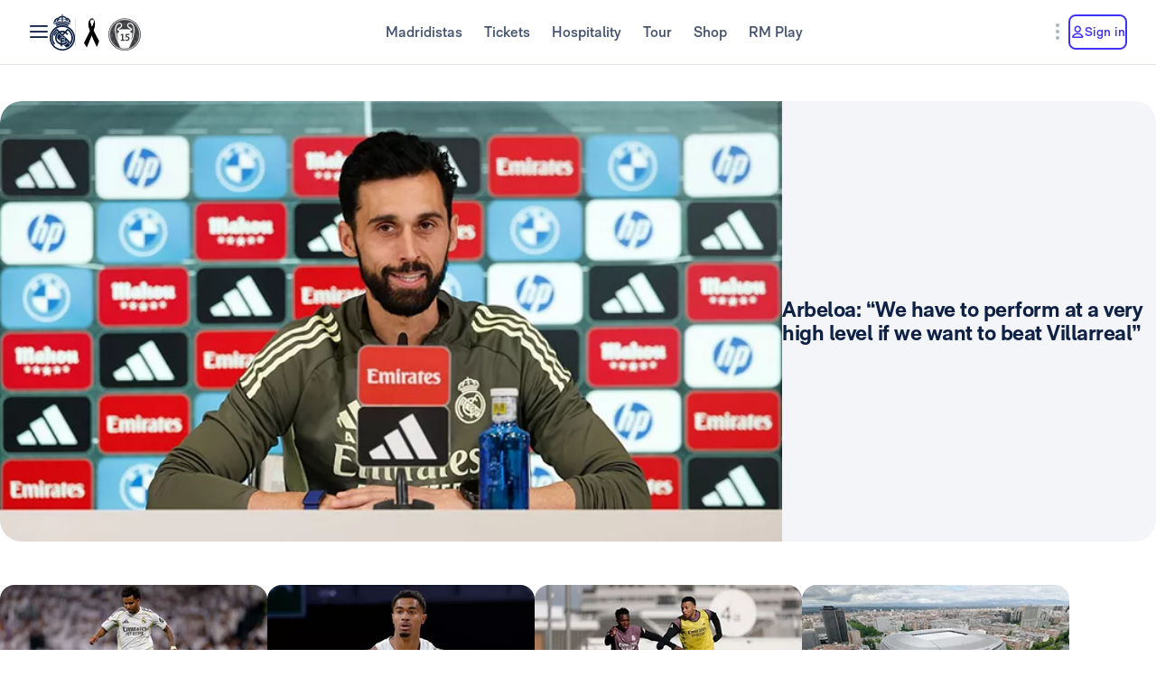

--- FILE ---
content_type: text/html; charset=utf-8
request_url: https://www.realmadrid.com/en-US
body_size: 58547
content:
<!DOCTYPE html><html lang="en" dir="ltr" data-critters-container><head>
    <meta charset="utf-8">
    <title>Real Madrid CF | Official Website</title>
    <base href="/">
    <meta name="viewport" content="width=device-width, initial-scale=1">
    <link rel="shortcut icon" href="/favicon.ico">
    <link rel="shortcut icon" type="image/svg" href="/favicon.svg">
    <link rel="icon" type="image/png" sizes="16x16" href="/favicon-16x16.png">
    <link rel="icon" type="image/png" sizes="32x32" href="/favicon-32x32.png">
    <link rel="icon" type="image/png" sizes="48x48" href="/favicon-48x48.png">
    <link rel="apple-touch-icon" href="/apple-touch-icon.png">
    <link rel="manifest" href="/manifest.webmanifest">
    <meta name="mobile-web-app-capable" content="yes">
    <meta name="theme-color" content="#ffffff">
    <meta name="application-name" content="Real Madrid CF">
    <link rel="yandex-tableau-widget" href="/yandex-browser-manifest.json">

    <!-- Preload fonts -->
    <link rel="preload" href="/media/RMNeue-Regular.woff2" as="font" type="font/woff2" crossorigin>
    <link rel="preload" href="/media/RMNeue-SemiBold.woff2" as="font" type="font/woff2" crossorigin>
    <link rel="preload" href="/media/RMNeue-Bold.woff2" as="font" type="font/woff2" crossorigin>
    <link rel="preload" href="/media/rm-icons-16.woff2" as="font" type="font/woff2" crossorigin>
    <link rel="preload" href="/media/rm-icons-24.woff2" as="font" type="font/woff2" crossorigin>
    <link rel="preload" href="videojs-css.css" as="style" media="print" onload="this.media='all'">

    <style id="loader-styles">
      .sr-only {
        position: absolute;
        width: 1px;
        height: 1px;
        padding: 0;
        margin: -1px;
        overflow: hidden;
        clip: rect(1px, 1px, 1px, 1px);
        clip-path: inset(50%);
        white-space: nowrap;
        border: 0;
      }

      /* overriding the getFlashPreventionPlugin ap-root movement to avoid flashes */
      body:not(.loaded) app-root {
        display: block !important;
      }

      @keyframes rotate {
        0% {
          transform: rotate(0deg);
        }
        100% {
          transform: rotate(360deg);
        }
      }

      #rm-loader {
        margin-bottom: 100vh;
        display: none;
      }
      #rm-loader .spinner {
        /* transform-origin: 300px 300px; */
        animation-name: rotate;
        animation-duration: 1200ms;
        animation-timing-function: cubic-bezier(0.4, 0, 0.2, 1);
        animation-iteration-count: infinite;
      }

      .div--spinner__background {
        position: fixed;
        top: 0;
        left: 0;
        z-index: 99998;
        width: 100vw;
        height: 100vh;
        user-select: none;
        background-color: rgba(255, 255, 255, 0.75);
        backdrop-filter: blur(30px);
      }

      .div--spinner__wrapper {
        position: absolute;
        top: 50%;
        left: 50%;
        z-index: 99999;
        transform: translate(-50%, -50%);
      }
    </style>
  <style>:root{--rm-animation-fill-mode: both;--rm-animation-delay-ms: .15s;--rm-animation-delay-s: 1s;--rm-animation-duration-ms: .15s;--rm-animation-duration-s: 1s;--rm-transition-duration-ms: .4s;--rm-transition-duration-s: 1s}:root{--rm-color-primary-white: #FFF;--rm-color-primary-light: #DEE5FD;--rm-color-primary-medium: #8FA0F5;--rm-color-primary-default: #3E31FA;--rm-color-primary-dark: #2115AB;--rm-color-primary-bg: #EEF2FD;--rm-color-grayscale-off-white: #FBFDFF;--rm-color-grayscale-bg: #F3F5F8;--rm-color-grayscale-input: #EDEFF2;--rm-color-grayscale-line: #E1E5EA;--rm-color-grayscale-light: #C7CCD6;--rm-color-grayscale-medium: #ACB4C1;--rm-color-grayscale-placehold: #8C95A6;--rm-color-grayscale-body-light: #788398;--rm-color-grayscale-label: #5E6A83;--rm-color-grayscale-hint: #788398;--rm-color-grayscale-body: #43526E;--rm-color-grayscale-dark: #29395A;--rm-color-grayscale-title: #0F2145;--rm-color-grayscale-off-black: #14142B;--rm-color-gradients-01-primary: linear-gradient( 8deg, var(--rm-color-primary-default) 15.1%, var(--rm-color-secondary-default) 100% );--rm-color-gradients-02-dark: linear-gradient( 198deg, var(--rm-color-primary-default) 0%, #2115AB 100% );--rm-color-gradients-03-inverse: linear-gradient( 8deg, var(--rm-color-secondary-default) 15.1%, var(--rm-color-primary-default) 100% );--rm-color-gradients-04-linear-light: linear-gradient( 270deg, #E7E7E7 0%, var(--rm-color-primary-white) 100% );--rm-color-gradients-platinum: linear-gradient(109deg, #636682 0%, #BDBECC 61.13%, #A8AABD 100%);--rm-color-gradients-gold: linear-gradient( 62.54deg, #BCA48F 42.67%, rgb(234 199 169 / 76%) 89.87% ), #BCA48F;--rm-color-gradients-gold-dark: linear-gradient( 62.54deg, #AB6C02 42.67%, rgb(183 118 0 / 66%) 89.87% );--rm-color-secondary-bg: #EDEBFA;--rm-color-secondary-light: #E6DDFF;--rm-color-secondary-darkmode: #A991EC;--rm-color-secondary-default: #8760F6;--rm-color-secondary-dark: #3F18B0;--rm-color-tertiary-light: #FFDF9A;--rm-color-tertiary-medium: #F2BE4E;--rm-color-premium-default: #947138;--rm-color-premium-dark: #4A4741;--rm-color-premium-light: #FFF5E0;--rm-color-premium-bg: #FFD48F;--rm-color-error-light: #FFF1F6;--rm-color-error-bg: #FCE3EC;--rm-color-error-darkmode: #FA9ABC;--rm-color-error-default: #CA024F;--rm-color-error-dark: #9E0038;--rm-color-success-light: #F1F9EA;--rm-color-success-bg: #E0F2D1;--rm-color-success-darkmode: #A2D98C;--rm-color-success-default: #3D923D;--rm-color-success-dark: #026C02;--rm-color-warning-light: #FFF8E9;--rm-color-warning-bg: #FEEDC8;--rm-color-warning-darkmode: #FFDF9A;--rm-color-warning-default: #EAAC30;--rm-color-warning-dark: #946300;--rm-color-overlay-downward-lighten: linear-gradient(180deg, #FFFFFFBF 0%, #FFF0 100%);--rm-color-overlay-upward-lighten: linear-gradient(180deg, #FFF0 0%, #FFFFFFBF 100%);--rm-color-overlay-downward-darken: linear-gradient(180deg, #000000BF 0%, #0000 100%);--rm-color-overlay-upward-darken: linear-gradient(180deg, #0000 0%, #000000BF 100%);--rm-color-transparent-dark-overlay-95: #14142BF2;--rm-color-transparent-dark-overlay-75: #14142BBF;--rm-color-transparent-dark-overlay-65: #14142BA6;--rm-color-transparent-dark-overlay-40: #14142B66;--rm-color-transparent-dark-overlay-25: #14142B40;--rm-color-transparent-dark-overlay-10: #14142B1A;--rm-color-transparent-light-overlay-95: #EFF0F6F2;--rm-color-transparent-light-overlay-75: #EFF0F6BF;--rm-color-transparent-light-overlay-65: #EFF0F6A6;--rm-color-transparent-light-overlay-40: #EFF0F666;--rm-color-transparent-light-overlay-25: #EFF0F640;--rm-color-transparent-light-overlay-10: #EFF0F61A;--rm-color-sky-100: #E5EBFE;--rm-color-sky-300: #7897FF;--rm-color-primary-shadow: rgb(84 77 183 / 78%);--rm-color-primary-active-outline: rgb(239 240 246 / 40%);--rm-color-secondary-background-hover: rgb(235 236 255 / 50.2%);--rm-button-primary-color: var(--rm-color-white);--rm-button-primary-background-color: var(--rm-color-primary-default);--rm-button-primary-background-image: var(--rm-color-gradients-01-primary);--rm-button-primary-shadow-hover: 0 1rem 3rem -1rem var(--rm-color-primary-shadow);--rm-button-primary-background-image-focus: var(--rm-color-gradients-02-dark);--rm-button-primary-shadow-focus: 0 1rem 3rem -1rem var(--rm-color-primary-shadow);--rm-button-primary-outline-color-active: var(--rm-color-primary-default);--rm-button-secondary-color: var(--rm-color-primary-default);--rm-button-secondary-background-color: var(--rm-color-primary-white);--rm-button-secondary-border-color: var(--rm-color-primary-default);--rm-button-secondary-background-color-hover: var(--rm-color-secondary-background-hover);--rm-button-secondary-color-focus: var(--rm-color-primary-dark);--rm-button-secondary-background-color-focus: var(--rm-color-secondary-background-hover);--rm-button-secondary-border-color-focus: var(--rm-color-primary-dark);--rm-button-secondary-color-active: var(--rm-color-primary-dark);--rm-button-secondary-border-color-active: var(--rm-color-primary-dark);--rm-button-secondary-outline-color-active: var(--rm-color-primary-dark);--rm-button-subtle-color: var(--rm-color-primary-default);--rm-button-subtle-background-color: var(--rm-color-primary-white);--rm-button-subtle-border-color: var(--rm-color-grayscale-line);--rm-button-subtle-color-hover: var(--rm-color-primary-default);--rm-button-subtle-background-color-hover: var(--rm-color-primary-white);--rm-button-subtle-border-color-hover: var(--rm-color-primary-default);--rm-button-subtle-color-focus: var(--rm-color-primary-dark);--rm-button-subtle-background-color-focus: var(--rm-color-primary-white);--rm-button-subtle-border-color-focus: var(--rm-color-primary-dark);--rm-button-subtle-color-active: var(--rm-color-primary-dark);--rm-button-subtle-background-color-active: var(--rm-color-primary-white);--rm-button-subtle-border-color-active: var(--rm-color-grayscale-line);--rm-button-subtle-outline-color-active: var(--rm-color-primary-default);--rm-button-danger-color: var(--rm-color-error-default);--rm-button-danger-background-color: var(--rm-color-primary-white);--rm-button-danger-border-color: var(--rm-color-grayscale-line);--rm-button-danger-color-hover: var(--rm-color-error-default);--rm-button-danger-background-color-hover: var(--rm-color-primary-white);--rm-button-danger-border-color-hover: var(--rm-color-error-default);--rm-button-danger-color-focus: var(--rm-color-error-dark);--rm-button-danger-background-color-focus: var(--rm-color-primary-white);--rm-button-danger-border-color-focus: var(--rm-color-error-dark);--rm-button-danger-color-active: var(--rm-color-error-dark);--rm-button-danger-background-color-active: var(--rm-color-primary-white);--rm-button-danger-border-color-active: var(--rm-color-grayscale-line);--rm-button-danger-outline-color-active: var(--rm-color-error-default);--rm-button-link-color: var(--rm-color-grayscale-body-light);--rm-button-link-color-hover: var(--rm-color-primary-default);--rm-button-link-color-active: var(--rm-color-primary-default);--rm-button-link-background-active: var(--rm-color-primary-light);--rm-button-link-color-focus: var(--rm-color-primary-dark);--rm-button-text-color: var(--rm-color-primary-default);--rm-button-text-color-hover: var(--rm-color-primary-default);--rm-button-text-background-focus: var(--rm-color-primary-light);--rm-button-text-color-focus: var(--rm-color-primary-dark);--rm-button-text-color-active: var(--rm-color-primary-default);--rm-button-text-outline-color-active: var(--rm-color-primary-default);--rm-button-premium-light-color: var(--rm-color-premium-default);--rm-button-premium-light-color-hover: var(--rm-color-premium-default);--rm-button-premium-light-background-focus: var(--rm-color-premium-light);--rm-button-premium-light-color-focus: var(--rm-color-premium-dark);--rm-button-premium-light-color-active: var(--rm-color-premium-dark);--rm-button-premium-light-outline-color-active: transparent;--rm-button-premium-dark-color: var(--rm-color-premium-bg);--rm-button-premium-dark-color-hover: var(--rm-color-premium-bg);--rm-button-premium-dark-background-focus: var(--rm-color-premium-dark);--rm-button-premium-dark-color-focus: var(--rm-color-premium-light);--rm-button-premium-dark-color-active: var(--rm-color-premium-light);--rm-button-premium-dark-outline-color-active: transparent;--rm-chip-color: var(--rm-color-grayscale-body);--rm-chip-background-color: var(--rm-color-white);--rm-chip-border-color: var(--rm-color-primary-light);--rm-chip-color-hover: var(--rm-color-grayscale-body);--rm-chip-background-hover: var(--rm-color-primary-bg);--rm-chip-border-color-hover: var(--rm-color-primary-light);--rm-chip-color-focus: var(--rm-color-primary-default);--rm-chip-background-focus: var(--rm-color-primary-bg);--rm-chip-border-color-focus: var(--rm-color-primary-default);--rm-chip-color-active: var(--rm-color-primary-default);--rm-chip-background-active: var(--rm-color-primary-bg);--rm-chip-border-color-active: var(--rm-color-primary-default);--rm-text-color: var(--rm-color-grayscale-off-black);--rm-input-message-error: var(--rm-color-error-default);--rm-color-white: #FFF;--rm-color-black: #000}:root{--rm-font-family-default: RMNeue, arial, helvetica;--rm-base-font: 1rem;--rm-line-height-base: 1.5;--rm-letter-spacing: -.0625rem;--rm-letter-spacing-small: .0469rem;--rm-letter-spacing-x-small: .0156rem;--rm-font-weight-light: 300;--rm-font-weight-base: 400;--rm-font-weight-medium: 500;--rm-font-weight-semi-bold: 600;--rm-font-weight-bold: 700;--rm-typo-display-bold-font-weight: var(--rm-font-weight-bold);--rm-typo-display-normal-font-weight: var(--rm-font-weight-base);--rm-typo-display-d1-huge-font-size: 7rem;--rm-typo-display-d1-huge-line-height: 1.1;--rm-typo-display-d1-huge-letter-spacing: -1px;--rm-typo-display-d2-large-font-size: 5.5rem;--rm-typo-display-d2-large-line-height: 1.1;--rm-typo-display-d2-large-letter-spacing: -1px;--rm-typo-display-d3-medium-font-size: 4.5rem;--rm-typo-display-d3-medium-line-height: 1;--rm-typo-display-d3-medium-letter-spacing: -1px;--rm-typo-display-d4-small-font-size: 3.5rem;--rm-typo-display-d4-small-line-height: 1;--rm-typo-display-d4-small-letter-spacing: -1px;--rm-typo-heading-bold-font-weight: var(--rm-font-weight-bold);--rm-typo-heading-normal-font-weight: var(--rm-font-weight-base);--rm-typo-heading-h1-large-font-size: 3rem;--rm-typo-heading-h1-large-line-height: 1.1;--rm-typo-heading-h1-large-letter-spacing: -1px;--rm-typo-heading-h2-large-font-size: 2.5rem;--rm-typo-heading-h2-large-line-height: 1.1;--rm-typo-heading-h2-large-letter-spacing: -1px;--rm-typo-heading-h3-medium-font-size: 2rem;--rm-typo-heading-h3-medium-line-height: 1.1;--rm-typo-heading-h3-medium-letter-spacing: -.5px;--rm-typo-heading-h4-small-font-size: 1.5rem;--rm-typo-heading-h4-small-line-height: 1.1;--rm-typo-heading-h4-small-letter-spacing: -.5px;--rm-typo-heading-h5-x-small-font-size: 1.25rem;--rm-typo-heading-h5-x-small-line-height: 1.2;--rm-typo-heading-h5-x-small-letter-spacing: -.5px;--rm-typo-body-xl-font-size: 2rem;--rm-typo-body-font-weight: var(--rm-font-weight-base);--rm-typo-body-large-font-size: 1.25rem;--rm-typo-body-large-line-height: 1.6;--rm-typo-body-large-letter-spacing: 0;--rm-typo-body-medium-font-size: 1.125rem;--rm-typo-body-medium-line-height: 1.3;--rm-typo-body-medium-letter-spacing: 0;--rm-typo-body-small-font-size: 1rem;--rm-typo-body-small-line-height: 1.2;--rm-typo-body-small-letter-spacing: 0;--rm-typo-body-x-small-font-size: .875rem;--rm-typo-body-x-small-line-height: 1.2;--rm-typo-body-x-small-letter-spacing: 0;--rm-typo-body-xs-small-font-size: .75rem;--rm-typo-body-xs-small-line-height: 1.3;--rm-typo-body-xs-small-letter-spacing: 0;--rm-typo-body-tiny-font-size: .625rem;--rm-typo-body-tiny-line-height: 1.2;--rm-typo-body-tiny-letter-spacing: 0;--rm-typo-link-font-weight: var(--rm-font-weight-semi-bold);--rm-typo-link-xxl-font-size: 2.25rem;--rm-typo-link-xxl-line-height: 1;--rm-typo-link-xxl-letter-spacing: .75px;--rm-typo-link-xl-font-size: 2rem;--rm-typo-link-xl-line-height: .8;--rm-typo-link-xl-letter-spacing: .75px;--rm-typo-link-huge-font-size: 1.25rem;--rm-typo-link-huge-line-height: 1.6;--rm-typo-link-huge-letter-spacing: .75px;--rm-typo-link-large-font-size: 1.125rem;--rm-typo-link-large-line-height: 1.6;--rm-typo-link-large-letter-spacing: .75px;--rm-typo-link-medium-font-size: 1.125rem;--rm-typo-link-medium-line-height: 1.3;--rm-typo-link-medium-letter-spacing: .75px;--rm-typo-link-small-font-size: 1rem;--rm-typo-link-small-line-height: 1.2;--rm-typo-link-small-letter-spacing: 0;--rm-typo-link-x-small-font-size: .875rem;--rm-typo-link-x-small-line-height: 1.2;--rm-typo-link-x-small-letter-spacing: .75px;--rm-typo-link-xs-small-font-size: .75rem;--rm-typo-link-xs-small-line-height: 1.3;--rm-typo-link-xs-small-letter-spacing: 0;--rm-typo-link-underline-font-weight: var(--rm-font-weight-semi-bold);--rm-typo-link-underline-large-font-size: 1.25rem;--rm-typo-link-underline-large-line-height: 1.6;--rm-typo-link-underline-large-letter-spacing: .75;--rm-typo-link-underline-medium-font-size: 1.125rem;--rm-typo-link-underline-medium-line-height: 1.3;--rm-typo-link-underline-medium-letter-spacing: 0;--rm-typo-link-underline-small-font-size: 1rem;--rm-typo-link-underline-small-line-height: 1.2;--rm-typo-link-underline-small-letter-spacing: 0;--rm-typo-link-underline-x-small-font-size: .875rem;--rm-typo-link-underline-x-small-line-height: 1.2;--rm-typo-link-underline-x-small-letter-spacing: 0;--rm-typo-link-underline-xs-small-font-size: .75rem;--rm-typo-link-underline-xs-small-line-height: 1.3;--rm-typo-link-underline-xs-small-letter-spacing: 0;--rm-typo-link-underline-tiny-font-size: .625rem;--rm-typo-link-underline-tiny-line-height: 1.2;--rm-typo-link-underline-tiny-letter-spacing: 0;--rm-typo-caption-font-weight: var(--rm-font-weight-base);--rm-typo-caption-small-font-size: .8125rem;--rm-typo-caption-small-line-height: 1.4;--rm-typo-caption-small-letter-spacing: 0}:root{--rm-checkbox-white: var(--rm-color-white);--rm-checkbox-dark: var(--rm-color-grayscale-off-black);--rm-checkbox-primary: var(--rm-color-primary-default);--rm-checkbox-border-radius-large: .5rem;--rm-checkbox-border-radius-small: .375rem;--rm-checkbox-height-large: 2rem;--rm-checkbox-height-small: 1.25rem;--rm-input-height-x-small: 2.875rem;--rm-input-height-small: 3rem;--rm-input-height-medium: 3.5rem;--rm-input-height-large: 4rem;--rm-input-height-xl: 6rem;--rm-input-padding-y-large: 1.375rem;--rm-input-padding-x: 1.125rem;--rm-input-padding-xl: 1.5rem;--rm-input-color-text: var(--rm-color-grayscale-label);--rm-input-color-text-active: var(--rm-color-grayscale-off-black);--rm-input-height-error: 2.25rem;--rm-input-background-color-initial: var(--rm-color-grayscale-input);--rm-input-background-color: var(--rm-color-white);--rm-input-caret-color: var(--rm-color-primary-default);--rm-input-border-width: 2px;--rm-input-border-radius-x-small: .75rem;--rm-input-border-radius-small: .75rem;--rm-input-border-radius-medium: .75rem;--rm-input-border-radius-large: .75rem;--rm-input-border-radius-xl: 1rem;--rm-input-hint-color: var(--rm-color-grayscale-hint);--rm-input-icons: var(--rm-color-grayscale-placehold);--rm-button-transition-duration: var(--rm-transition-duration-ms);--rm-button-font-size-x-small: var(--rm-typo-link-x-small-font-size);--rm-button-font-size-small: var(--rm-typo-link-small-font-size);--rm-button-font-size-medium: var(--rm-typo-link-medium-font-size);--rm-button-font-size-large: var(--rm-typo-link-large-font-size);--rm-button-font-size-huge: var(--rm-typo-link-huge-font-size);--rm-button-font-size-xl: var(--rm-typo-link-xl-font-size);--rm-button-font-size-xxl: var(--rm-typo-link-xxl-font-size);--rm-button-height-x-small: 2.857em;--rm-button-height-small: 3em;--rm-button-height-medium: 3.111em;--rm-button-height-large: 3.556em;--rm-button-height-huge: 3.6em;--rm-button-height-xl: 6rem;--rm-button-height-xxl: 6.5rem;--rm-button-border-radius-x-small: .571em;--rm-button-border-radius-small: .75em;--rm-button-border-radius-medium: .667em;--rm-button-border-radius-large: .889em;--rm-button-border-radius-huge: .8em;--rm-button-border-radius-xl: .5em;--rm-button-border-radius-xxl: .8em;--rm-button-padding-x-small: .643em 1.143em;--rm-button-padding-inline-x-small: .643em;--rm-button-padding-small: .75em 1.25em;--rm-button-padding-inline-small: 1.25em;--rm-button-padding-medium: .667em 1.333em;--rm-button-padding-inline-medium: 1.333em;--rm-button-padding-large: .889em 1.778em;--rm-button-padding-inline-large: 1.778em;--rm-button-padding-huge: .8em 1.6em;--rm-button-padding-inline-huge: 1.6em;--rm-button-padding-xl: 1em 2em;--rm-button-padding-inline-xl: 2rem;--rm-button-padding-xxl: 1em 1em;--rm-button-padding-inline-xxl: 2.5rem;--rm-button-font-weight: var(--rm-typo-link-font-weight);--rm-button-line-height-x-small: var(--rm-typo-link-x-small-line-height);--rm-button-line-height-small: var(--rm-typo-link-small-line-height);--rm-button-line-height-medium: var(--rm-typo-link-medium-line-height);--rm-button-line-height-large: var(--rm-typo-link-large-line-height);--rm-button-line-height-huge: var(--rm-typo-link-huge-line-height);--rm-button-line-height-xl: var(--rm-typo-link-xl-line-height);--rm-button-line-height-xxl: var(--rm-typo-link-xxl-line-height);--rm-button-letter-spacing: var(--rm-letter-spacing-small);--rm-button-letter-spacing-x-small: var(--rm-letter-spacing-x-small);--rm-pill-height-x-small: 40px;--rm-pill-height-medium: 56px;--rm-pill-border-radius-x-small: .5rem;--rm-pill-border-radius-medium: .75rem;--rm-pill-padding-x-small: .563rem 1rem;--rm-pill-padding-inline-x-small: .563rem;--rm-pill-padding-medium: .75rem 1.5rem;--rm-pill-padding-inline-medium: 1.5rem;--rm-pill-font-size-x-small: var(--rm-typo-link-x-small-font-size);--rm-pill-font-size-small: var(--rm-typo-link-small-font-size);--rm-pill-font-size-medium: var(--rm-typo-link-medium-font-size);--rm-pill-font-weight: var(--rm-typo-link-font-weight);--rm-pill-line-height-x-small: var(--rm-typo-link-x-small-line-height);--rm-pill-line-height-medium: var(--rm-typo-link-medium-line-height);--rm-pill-letter-spacing: var(--rm-letter-spacing-small);--rm-pill-letter-spacing-x-small: var(--rm-letter-spacing-x-small);--rm-chip-height-small: 2rem;--rm-chip-height-medium: 2.5rem;--rm-chip-border-radius-small: 1rem;--rm-chip-border-radius-medium: 1.5rem;--rm-chip-padding: .3125rem 1.25rem;--rm-chip-padding-inline: .5rem;--rm-chip-font-size: var(--rm-typo-link-x-small-font-size);--rm-chip-font-weight: var(--rm-typo-body-font-weight);--rm-chip-line-height: var(--rm-typo-link-x-small-line-height);--rm-chip-letter-spacing: var(--rm-letter-spacing-small);--rm-disabled-opacity: .5;--rm-disabled-filter: grayscale(100%)}:root{--rm-scroll-modal-width: calc(100% - 1px) ;--rm-scroll-modal-width-tablet: calc(100% - 1px) ;--rm-scroll-modal-width-laptop: calc(100% - 1px) ;--rm-scroll-modal-height: calc(100% - 5.625rem) ;--rm-scroll-modal-height-tablet: calc(100% - 5.625rem) ;--rm-scroll-modal-height-laptop: calc(100% - 3.875rem) ;--rm-scroll-modal-before-width: calc(100% + 1px) ;--rm-scroll-modal-before-height: 2.5rem;--rm-scroll-modal-after-width: calc(100% + 1px) ;--rm-scroll-modal-after-height: 2.5rem;--rm-scroll-modal-top: -1px;--rm-scroll-modal-bottom: -1px;--rm-scroll-modal-before-background: linear-gradient( var(--rm-color-primary-white), rgb(255 255 255 / 10%) );--rm-scroll-modal-after-background: linear-gradient( rgb(255 255 255 / 10%), var(--rm-color-primary-white) );--rm-scroll-modal-content-padding: 1.875rem .25rem 1.875rem 0;--rm-scroll-modal-content-margin: 0;--rm-modal-max-height-mobile: calc(100vh - 1.5rem) ;--rm-modal-max-height-tablet: calc(100vh - 8rem) ;--rm-modal-max-height-laptop: calc(100vh - 8rem) ;--max-width: 37.5rem;--rm-modal-min-height-mobile: 36rem;--rm-modal-min-height-laptop: 40rem}:root{--rm-sm-padding: .3125rem;--rm-md-padding: .625rem;--rm-lg-padding: .9375rem}*{box-sizing:border-box}html{-webkit-text-size-adjust:100%;text-size-adjust:100%}body{margin:0}main{display:block}a{cursor:pointer;background-color:transparent}img{border-style:none}button{margin:0;font-family:inherit;font-size:100%;line-height:inherit}button{overflow:visible}button{text-transform:none}button{appearance:button}button::-moz-focus-inner{padding:0;border-style:none}button:-moz-focusring{outline:1px dotted ButtonText}@font-face{font-family:RMNeue;font-style:normal;font-weight:800;src:url("./media/RMNeue-Black.woff2") format("woff2"),url("./media/RMNeue-Black.woff") format("woff");font-display:swap}@font-face{font-family:RMNeue;font-style:italic;font-weight:800;src:url("./media/RMNeue-BlackItalic.woff2") format("woff2"),url("./media/RMNeue-BlackItalic.woff") format("woff");font-display:swap}@font-face{font-family:RMNeue;font-style:normal;font-weight:700;src:url("./media/RMNeue-Bold.woff2") format("woff2"),url("./media/RMNeue-Bold.woff") format("woff");font-display:swap}@font-face{font-family:RMNeue;font-style:italic;font-weight:700;src:url("./media/RMNeue-BoldItalic.woff2") format("woff2"),url("./media/RMNeue-BoldItalic.woff") format("woff");font-display:swap}@font-face{font-family:RMNeue;font-style:normal;font-weight:600;src:url("./media/RMNeue-SemiBold.woff2") format("woff2"),url("./media/RMNeue-SemiBold.woff") format("woff");font-display:swap}@font-face{font-family:RMNeue;font-style:italic;font-weight:600;src:url("./media/RMNeue-SemiBoldItalic.woff2") format("woff2"),url("./media/RMNeue-SemiBoldItalic.woff") format("woff");font-display:swap}@font-face{font-family:RMNeue;font-style:normal;font-weight:400;src:url("./media/RMNeue-Regular.woff2") format("woff2"),url("./media/RMNeue-Regular.woff") format("woff");font-display:swap}@font-face{font-family:RMNeue;font-style:normal;font-weight:300;src:url("./media/RMNeue-Light.woff2") format("woff2"),url("./media/RMNeue-Light.woff") format("woff");font-display:swap}@font-face{font-family:RMNeue;font-style:italic;font-weight:300;src:url("./media/RMNeue-LightItalic.woff2") format("woff2"),url("./media/RMNeue-LightItalic.woff") format("woff");font-display:swap}body{font-family:var(--rm-font-family-default);font-size:1rem;font-weight:var(--rm-font-weight-base);line-height:1.5;color:var(--rm-color-grayscale-off-black)}@font-face{font-family:rm-icons-16;src:url("./media/rm-icons-16.woff2") format("woff2"),url("./media/rm-icons-16.woff") format("woff");font-display:swap}.rm-icon--16{display:inline-block;font-family:rm-icons-16,monospace!important;font-size:var(--rm-icon-font-size);font-style:normal;font-weight:400!important;font-variant:normal;line-height:1;text-align:center;text-transform:none;vertical-align:middle;-webkit-font-smoothing:antialiased;-moz-osx-font-smoothing:grayscale}.rm-icon--16:before{display:inline-block;width:1em;height:1em;line-height:1em}@font-face{font-family:rm-icons-24;src:url("./media/rm-icons-24.woff2") format("woff2"),url("./media/rm-icons-24.woff") format("woff");font-display:swap}.rm-icon--24{display:inline-block;font-family:rm-icons-24,monospace!important;font-size:var(--rm-icon-font-size);font-style:normal;font-weight:400!important;font-variant:normal;line-height:1;text-align:center;text-transform:none;vertical-align:middle;-webkit-font-smoothing:antialiased;-moz-osx-font-smoothing:grayscale}.rm-icon--24:before{display:inline-block;width:1em;height:1em;line-height:1em}@font-face{font-family:rm-icons-40;src:url("./media/rm-icons-40.woff2") format("woff2"),url("./media/rm-icons-40.woff") format("woff");font-display:swap}.rm-icon--40{display:inline-block;font-family:rm-icons-40,monospace!important;font-size:var(--rm-icon-font-size);font-style:normal;font-weight:400!important;font-variant:normal;line-height:1;text-align:center;text-transform:none;vertical-align:middle;-webkit-font-smoothing:antialiased;-moz-osx-font-smoothing:grayscale}.rm-icon--40:before{display:inline-block;width:1em;height:1em;line-height:1em}.rm-icon--16{--rm-icon-font-size: 1rem}.rm-icon--24{--rm-icon-font-size: 1.5rem}.rm-icon--40{--rm-icon-font-size: 2.5rem}.rm-icon--16.rm-icon--profile:before{content:"\f10f"}.rm-icon--16.rm-icon--lang:before{content:"\f124"}.rm-icon--16.rm-icon--chevron-up:before{content:"\f13a"}.rm-icon--16.rm-icon--chevron-right:before{content:"\f13b"}.rm-icon--16.rm-icon--chevron-down:before{content:"\f13d"}.rm-icon--24.rm-icon--menu:before{content:"\f119"}.rm-icon--24.rm-icon--dots-v:before{content:"\f130"}.rm-icon--40.rm-icon--rm-logo:before{content:"\f10e"}@font-face{font-family:RMNeue;font-style:normal;font-weight:400;src:url(/media/RMNeue-Regular.woff2) format("woff2");font-display:swap}@font-face{font-family:RMNeue;font-style:normal;font-weight:600;src:url(/media/RMNeue-SemiBold.woff2) format("woff2");font-display:swap}@font-face{font-family:RMNeue;font-style:normal;font-weight:700;src:url(/media/RMNeue-Bold.woff2) format("woff2");font-display:swap}@font-face{font-family:rm-icons-16;src:url(/media/rm-icons-16.woff2) format("woff2");font-display:swap}@font-face{font-family:rm-icons-24;src:url(/media/rm-icons-24.woff2) format("woff2");font-display:swap}:root{--rm-bp-tablet-sm: 48rem}
</style><link rel="stylesheet" href="styles-HTGXXLNS.css" media="print" onload="this.media='all'"><noscript><link rel="stylesheet" href="styles-HTGXXLNS.css"></noscript><link rel="modulepreload" href="chunk-4RW6UHFQ.js"><link rel="modulepreload" href="chunk-UKA3LGLL.js"><link rel="modulepreload" href="chunk-OEMFCH6J.js"><link rel="modulepreload" href="chunk-JL6KFJ3S.js"><link rel="modulepreload" href="chunk-EGS7QJFP.js"><link rel="modulepreload" href="chunk-VOLPFCF6.js"><link rel="modulepreload" href="chunk-V654TUZY.js"><link rel="modulepreload" href="chunk-DQ3UPTKC.js"><link rel="modulepreload" href="chunk-ZUM6JOES.js"><link rel="modulepreload" href="chunk-PTSE5T7Y.js"><link rel="modulepreload" href="chunk-OVOSUUDK.js"><link rel="modulepreload" href="chunk-CWTPBX7D.js"><style ng-app-id="ng">[_nghost-ng-c1026985494]{display:block}</style><style ng-app-id="ng">body{overflow-x:hidden}.rm-web__footer{min-height:200px}.rm-web__sticky{position:sticky;top:0;z-index:60}.rm-web__main{position:relative;flex-grow:1}.rm-web__container{width:100%;max-width:105rem;padding-inline:1.5rem;margin-inline:auto}@media only screen and (min-width: 52.1875rem){.rm-web__container{padding-inline:5.5625rem}}.rm-web__hr{max-width:calc(100vw - 3rem);margin:0 auto;border-color:var(--rm-color-grayscale-line);border-width:0 0 1px}@media only screen and (min-width: 52.1875rem){.rm-web__hr{max-width:calc(100vw - 11.125rem)}}.rm-web__games{overflow:hidden}.rm-web-module__header{display:flex;align-items:flex-end;justify-content:space-between;margin-block:2.5rem 1.5rem}@media only screen and (min-width: 37.5rem){.rm-web-module__header{margin-block:3rem 2rem}}.rm-web-module__header--news{margin-block:1rem .5rem}@media only screen and (min-width: 37.5rem){.rm-web-module__header--news{margin-block:1rem 2rem}}.rm-web-module__header--news .rm-web-module__title{font-size:var(--rm-typo-heading-h2-large-font-size);font-weight:var(--rm-typo-heading-bold-font-weight);line-height:var(--rm-typo-heading-h2-large-line-height);letter-spacing:var(--rm-typo-heading-h2-large-letter-spacing);margin-block:0;color:var(--rm-color-grayscale-title)}.rm-web-module__title{font-size:var(--rm-typo-heading-h3-medium-font-size);font-weight:var(--rm-typo-heading-bold-font-weight);line-height:var(--rm-typo-heading-h3-medium-line-height);letter-spacing:var(--rm-typo-heading-h3-medium-letter-spacing);margin-block:0;color:var(--rm-color-grayscale-title)}@media only screen and (min-width: 37.5rem){.rm-web-module__title{font-size:var(--rm-typo-heading-h2-large-font-size);font-weight:var(--rm-typo-heading-bold-font-weight);line-height:var(--rm-typo-heading-h2-large-line-height);letter-spacing:var(--rm-typo-heading-h2-large-letter-spacing)}}.rm-web-module__subtitle{font-size:var(--rm-typo-heading-h4-small-font-size);font-weight:var(--rm-typo-heading-bold-font-weight);line-height:var(--rm-typo-heading-h4-small-line-height);letter-spacing:var(--rm-typo-heading-h4-small-letter-spacing);width:100%;margin-block:0;color:var(--rm-color-grayscale-title)}@media only screen and (min-width: 37.5rem){.rm-web-module__subtitle{font-size:var(--rm-typo-heading-h3-medium-font-size);font-weight:var(--rm-typo-heading-bold-font-weight);line-height:var(--rm-typo-heading-h3-medium-line-height);letter-spacing:var(--rm-typo-heading-h3-medium-letter-spacing)}}.rm-web-module__subtitle:not(:first-child){padding-block-start:2rem}@media only screen and (min-width: 37.5rem){.rm-web-module__subtitle:not(:first-child){padding-block-start:2.5rem}}.rm-web-module__main--notitle{margin-block-start:1.5rem}@media only screen and (min-width: 37.5rem){.rm-web-module__main--notitle{margin-block-start:2.5rem}}.rm-web-module__main--news{margin-block-start:.5rem}@media only screen and (min-width: 37.5rem){.rm-web-module__main--news{margin-block-start:2rem}}.rm-web-module__actions{display:flex;align-items:center}.rm-web-module__more{display:inline-flex;align-items:center;justify-content:center;text-decoration:none;cursor:pointer;-webkit-user-select:none;user-select:none;padding:0;font-weight:var(--rm-button-font-weight);color:var(--rm-button-primary-color, #fff);letter-spacing:var(--rm-button-letter-spacing);background-color:transparent;border:2px solid;outline:2px solid transparent;outline-offset:5px;transition:color var(--rm-button-transition-duration) ease-in-out,background var(--rm-button-transition-duration) ease-in-out,outline-color var(--rm-button-transition-duration) ease-in-out,outline-offset var(--rm-animation-duration-ms) ease-in-out,border-color var(--rm-button-transition-duration) ease-in-out,box-shadow var(--rm-button-transition-duration) ease-in-out,opacity var(--rm-button-transition-duration) ease-in-out,filter var(--rm-button-transition-duration) ease-in-out;color:var(--rm-button-link-color);letter-spacing:var(--rm-typo-link-small-letter-spacing);border:0;min-height:var(--rm-button-height-x-small);padding-inline:var(--rm-button-padding-inline-x-small);font-size:var(--rm-button-font-size-x-small);line-height:var(--rm-button-line-height-size-x-small);letter-spacing:var(--rm-button-letter-spacing-x-small);border-radius:var(--rm-button-border-radius-x-small);gap:.625rem;margin-inline-end:calc(var(--rm-button-padding-inline-x-small) * -1);color:var(--rm-color-primary-default)}.rm-web-module__more .icon,.rm-web-module__more .rm-icon{flex-shrink:0}.rm-web-module__more:active{outline-offset:2px}.rm-web-module__more .icon--loading,.rm-web-module__more .rm-icon--loading{animation:spin 1s infinite linear}@keyframes spin{0%{transform:rotate(0)}to{transform:rotate(360deg)}}.rm-web-module__more:hover{color:var(--rm-button-link-color-hover)}.rm-web-module__more:hover span:not(.icon,.rm-icon){text-decoration:underline}.rm-web-module__more:focus,.rm-web-module__more:focus-visible{color:var(--rm-button-link-color-focus)}.rm-web-module__more:active{color:var(--rm-button-link-color-active);background-color:var(--rm-button-link-background-active)}.rm-web-module__more .rm-icon{color:var(--rm-color-grayscale-placehold)}@media only screen and (max-width: 52.125rem){.rm-web-module__more span:not(.rm-icon){display:none}}
</style><style ng-app-id="ng">.modal-content[_ngcontent-ng-c1594905931]{display:flex;flex-direction:column;overflow:hidden}.modal-content__container[_ngcontent-ng-c1594905931]{position:relative;display:flex;flex-direction:column;flex-grow:1;overflow:hidden}.modal-content__container[_ngcontent-ng-c1594905931]:before, .modal-content__container[_ngcontent-ng-c1594905931]:after{position:absolute;width:var(--rm-scroll-modal-before-width);height:var(--rm-scroll-modal-before-height);pointer-events:none;content:""}.modal-content__container[_ngcontent-ng-c1594905931]:before{top:var(--rm-scroll-modal-top);background:var(--rm-scroll-modal-before-background)}.modal-content__container[_ngcontent-ng-c1594905931]:after{bottom:var(--rm-scroll-modal-bottom);background:var(--rm-scroll-modal-after-background)}.modal-content__scroll[_ngcontent-ng-c1594905931]{scrollbar-width:thin;scrollbar-color:var(--rm-color-grayscale-light) transparent;padding:var(--rm-scroll-modal-content-padding);margin:var(--rm-scroll-modal-content-margin);overflow-y:auto;flex-grow:1}.modal-content__scroll[_ngcontent-ng-c1594905931]::-webkit-scrollbar{width:.35rem;height:.35rem}.modal-content__scroll[_ngcontent-ng-c1594905931]::-webkit-scrollbar-track{background:transparent}.modal-content__scroll[_ngcontent-ng-c1594905931]   [_ngcontent-ng-c1594905931]::-webkit-scrollbar-track-piece{background:transparent}.modal-content__scroll[_ngcontent-ng-c1594905931]::-webkit-scrollbar-thumb{background-color:var(--rm-color-grayscale-light);border:3px solid transparent;border-radius:1.75rem}@media (min-width: 769px){.modal-content__scroll[_ngcontent-ng-c1594905931]{max-height:max(50vh,24rem)}}.modal-content__title[_ngcontent-ng-c1594905931]{font-size:var(--rm-typo-heading-h3-medium-font-size);font-weight:var(--rm-typo-heading-bold-font-weight);line-height:var(--rm-typo-heading-h3-medium-line-height);letter-spacing:var(--rm-typo-heading-h3-medium-letter-spacing);padding-block:.1em;margin-block:0;color:var(--rm-color-grayscale-off-black);text-align:center}.modal-content__subtitle[_ngcontent-ng-c1594905931]{font-size:var(--rm-typo-body-medium-font-size);font-weight:var(--rm-typo-body-font-weight);line-height:var(--rm-typo-body-medium-line-height);letter-spacing:var(--rm-typo-body-medium-letter-spacing);margin:0;color:var(--rm-color-grayscale-body-light)}.modal-content__text[_ngcontent-ng-c1594905931]{font-size:var(--rm-typo-body-small-font-size);font-weight:var(--rm-typo-body-font-weight);line-height:var(--rm-typo-body-small-line-height);letter-spacing:var(--rm-typo-body-small-letter-spacing);margin:0;color:var(--rm-color-grayscale-body)}.modal-content__text[_ngcontent-ng-c1594905931] + .modal-content__text[_ngcontent-ng-c1594905931]{margin-block-start:1em}.modal-content__actions[_ngcontent-ng-c1594905931]{display:flex;flex-direction:column;gap:1.5rem;align-items:center;padding-block-start:1rem}@media (max-width: 768px){.modal-content__actions[_ngcontent-ng-c1594905931]{flex-direction:column;gap:.75rem}.modal-content__actions[_ngcontent-ng-c1594905931] > *[_ngcontent-ng-c1594905931]{--width: 100%;--rm-button-line-height-size-small: 1.2;--rm-button-line-height-size-medium: 1.2;flex-grow:1}}@media (max-width: 768px){.modal-content__btn[_ngcontent-ng-c1594905931]{--rm-button-height-large: var(--rm-button-height-medium);--rm-button-padding-inline-large: var(--rm-button-padding-inline-medium);--rm-button-font-size-large: var(--rm-button-font-size-medium);--rm-button-line-height-size-large: var(--rm-button-line-height-size-medium);--rm-button-border-radius-large: var(--rm-button-border-radius-medium);width:100%}}.copy-to-clipboard-modal[_ngcontent-ng-c1594905931]     .rm-modal__container{padding:.75rem 1.5rem 1rem}.copy-to-clipboard-modal[_ngcontent-ng-c1594905931]     .rm-modal__content{width:100%}.copy-to-clipboard-modal[_ngcontent-ng-c1594905931]   .rm-modal__controls[_ngcontent-ng-c1594905931]{display:flex;align-items:center;justify-content:space-between;margin-block-end:.5rem}.copy-to-clipboard-modal[_ngcontent-ng-c1594905931]   .rm-modal__close[_ngcontent-ng-c1594905931]{padding:0;margin:0;cursor:pointer;background-color:transparent;border:0;outline:0;appearance:none;position:static;display:inline-flex;gap:.625rem;align-items:center;justify-content:center;width:1.5rem;height:1.5rem;color:var(--rm-color-grayscale-label)}.copy-to-clipboard-modal[_ngcontent-ng-c1594905931]   .rm-modal__reset[_ngcontent-ng-c1594905931]{display:inline-flex;align-items:center;justify-content:center;text-decoration:none;cursor:pointer;-webkit-user-select:none;user-select:none;padding:0;font-weight:var(--rm-button-font-weight);color:var(--rm-button-primary-color, #fff);letter-spacing:var(--rm-button-letter-spacing);background-color:transparent;border:2px solid;outline:2px solid transparent;outline-offset:5px;transition:color var(--rm-button-transition-duration) ease-in-out,background var(--rm-button-transition-duration) ease-in-out,outline-color var(--rm-button-transition-duration) ease-in-out,outline-offset var(--rm-animation-duration-ms) ease-in-out,border-color var(--rm-button-transition-duration) ease-in-out,box-shadow var(--rm-button-transition-duration) ease-in-out,opacity var(--rm-button-transition-duration) ease-in-out,filter var(--rm-button-transition-duration) ease-in-out;min-height:var(--rm-button-height-x-small);padding-inline:var(--rm-button-padding-inline-x-small);font-size:var(--rm-button-font-size-x-small);line-height:var(--rm-button-line-height-size-x-small);letter-spacing:var(--rm-button-letter-spacing-x-small);border-radius:var(--rm-button-border-radius-x-small);gap:.625rem;color:var(--rm-button-link-color);letter-spacing:var(--rm-typo-link-small-letter-spacing);border:0;padding-inline:.5625rem;margin-inline-start:-.5625rem;color:var(--rm-color-primary-default)}.copy-to-clipboard-modal[_ngcontent-ng-c1594905931]   .rm-modal__reset[_ngcontent-ng-c1594905931]   .icon[_ngcontent-ng-c1594905931], .copy-to-clipboard-modal[_ngcontent-ng-c1594905931]   .rm-modal__reset[_ngcontent-ng-c1594905931]   .rm-icon[_ngcontent-ng-c1594905931]{flex-shrink:0}.copy-to-clipboard-modal[_ngcontent-ng-c1594905931]   .rm-modal__reset[_ngcontent-ng-c1594905931]:active{outline-offset:2px}.copy-to-clipboard-modal[_ngcontent-ng-c1594905931]   .rm-modal__reset[_ngcontent-ng-c1594905931]   .icon--loading[_ngcontent-ng-c1594905931], .copy-to-clipboard-modal[_ngcontent-ng-c1594905931]   .rm-modal__reset[_ngcontent-ng-c1594905931]   .rm-icon--loading[_ngcontent-ng-c1594905931]{animation:_ngcontent-ng-c1594905931_spin 1s infinite linear}@keyframes _ngcontent-ng-c1594905931_spin{0%{transform:rotate(0)}to{transform:rotate(360deg)}}.copy-to-clipboard-modal[_ngcontent-ng-c1594905931]   .rm-modal__reset[_ngcontent-ng-c1594905931]:hover{color:var(--rm-button-link-color-hover)}.copy-to-clipboard-modal[_ngcontent-ng-c1594905931]   .rm-modal__reset[_ngcontent-ng-c1594905931]:hover   span[_ngcontent-ng-c1594905931]:not(.icon, .rm-icon)[_ngcontent-ng-c1594905931]{text-decoration:underline}.copy-to-clipboard-modal[_ngcontent-ng-c1594905931]   .rm-modal__reset[_ngcontent-ng-c1594905931]:focus, .copy-to-clipboard-modal[_ngcontent-ng-c1594905931]   .rm-modal__reset[_ngcontent-ng-c1594905931]:focus-visible{color:var(--rm-button-link-color-focus)}.copy-to-clipboard-modal[_ngcontent-ng-c1594905931]   .rm-modal__reset[_ngcontent-ng-c1594905931]:active{color:var(--rm-button-link-color-active);background-color:var(--rm-button-link-background-active)}.copy-to-clipboard-modal[_ngcontent-ng-c1594905931]     .rm-modal__container{max-height:85vh;padding:1.5rem}@media only screen and (min-width: 48rem){.copy-to-clipboard-modal[_ngcontent-ng-c1594905931]     .rm-modal__container{--max-width: 32.5rem;max-height:initial;padding:2rem 2.5rem 2.5rem}}.copy-to-clipboard-modal[_ngcontent-ng-c1594905931]     .rm-modal__content{min-width:0}.copy-to-clipboard-modal[_ngcontent-ng-c1594905931]     .rm-modal__content .modal-content{flex-grow:1}.copy-to-clipboard-modal[_ngcontent-ng-c1594905931]     .rm-modal__content .modal-content__header{display:flex;align-items:center;justify-content:space-between}.copy-to-clipboard-modal[_ngcontent-ng-c1594905931]     .rm-modal__content .modal-content__header .title{font-size:var(--rm-typo-body-x-small-font-size);font-weight:var(--rm-typo-body-font-weight);line-height:var(--rm-typo-body-x-small-line-height);letter-spacing:var(--rm-typo-body-x-small-letter-spacing);margin-block:0;font-weight:var(--rm-font-weight-bold);color:var(--rm-color-grayscale-title)}.copy-to-clipboard-modal[_ngcontent-ng-c1594905931]     .rm-modal__content .modal-content__container{width:100%;margin:0 auto}.copy-to-clipboard-modal[_ngcontent-ng-c1594905931]     .rm-modal__content .modal-content__container:after, .copy-to-clipboard-modal[_ngcontent-ng-c1594905931]     .rm-modal__content .modal-content__container:before{z-index:50;height:.75rem;background:none}.copy-to-clipboard-modal[_ngcontent-ng-c1594905931]     .rm-modal__content .modal-content__title{font-size:var(--rm-typo-body-medium-font-size);font-weight:var(--rm-typo-body-font-weight);line-height:var(--rm-typo-body-medium-line-height);letter-spacing:var(--rm-typo-body-medium-letter-spacing);padding:0;margin-block:1.5rem;overflow:hidden;font-weight:var(--rm-font-weight-bold);color:var(--rm-color-grayscale-off-black);text-align:center;text-overflow:ellipsis;white-space:nowrap}@media only screen and (min-width: 48rem){.copy-to-clipboard-modal[_ngcontent-ng-c1594905931]     .rm-modal__content .modal-content__title{font-size:var(--rm-typo-heading-h5-x-small-font-size);font-weight:var(--rm-typo-heading-bold-font-weight);line-height:var(--rm-typo-heading-h5-x-small-line-height);letter-spacing:var(--rm-typo-heading-h5-x-small-letter-spacing)}}.copy-to-clipboard-modal[_ngcontent-ng-c1594905931]     .rm-modal__content .modal-content__scroll{padding-block:1.5rem;padding-inline:0}.copy-to-clipboard-modal[_ngcontent-ng-c1594905931]     .rm-modal__content .modal-content__group{display:flex;flex-direction:column;gap:1rem;padding-block:1rem;padding-inline:1.25rem 1rem;background:var(--rm-color-primary-white);border:1px solid var(--rm-color-grayscale-light);border-radius:.75rem}@media only screen and (min-width: 48rem){.copy-to-clipboard-modal[_ngcontent-ng-c1594905931]     .rm-modal__content .modal-content__group{flex-direction:row}}.copy-to-clipboard-modal[_ngcontent-ng-c1594905931]     .rm-modal__content .modal-content__group .url{display:flex;flex-direction:column;gap:.25rem}@media only screen and (min-width: 48rem){.copy-to-clipboard-modal[_ngcontent-ng-c1594905931]     .rm-modal__content .modal-content__group .url{justify-content:center;min-width:0;margin-block-end:0}}.copy-to-clipboard-modal[_ngcontent-ng-c1594905931]     .rm-modal__content .modal-content__group .url__content, .copy-to-clipboard-modal[_ngcontent-ng-c1594905931]     .rm-modal__content .modal-content__group .url__title{margin-block:0;text-align:center}@media only screen and (min-width: 48rem){.copy-to-clipboard-modal[_ngcontent-ng-c1594905931]     .rm-modal__content .modal-content__group .url__content, .copy-to-clipboard-modal[_ngcontent-ng-c1594905931]     .rm-modal__content .modal-content__group .url__title{text-align:inherit}}.copy-to-clipboard-modal[_ngcontent-ng-c1594905931]     .rm-modal__content .modal-content__group .url__title{font-size:var(--rm-typo-caption-small-font-size);font-weight:var(--rm-typo-caption-font-weight);line-height:var(--rm-typo-caption-small-line-height);letter-spacing:var(--rm-typo-caption-small-letter-spacing);color:var(--rm-color-grayscale-label)}.copy-to-clipboard-modal[_ngcontent-ng-c1594905931]     .rm-modal__content .modal-content__group .url__content{font-size:var(--rm-typo-body-small-font-size);font-weight:var(--rm-typo-body-font-weight);line-height:var(--rm-typo-body-small-line-height);letter-spacing:var(--rm-typo-body-small-letter-spacing);overflow:hidden;color:var(--rm-color-grayscale-dark);text-overflow:ellipsis;white-space:nowrap}@media only screen and (min-width: 48rem){.copy-to-clipboard-modal[_ngcontent-ng-c1594905931]     .rm-modal__content .modal-content__group .copy-button{flex-shrink:0}}.copy-to-clipboard-modal[_ngcontent-ng-c1594905931]     .rm-modal__content .modal-content__group .copy-button--success   .rm-button{color:var(--rm-color-success-default)}.copy-to-clipboard-modal[_ngcontent-ng-c1594905931]     .rm-modal__controls{margin-block-end:0}</style><style ng-app-id="ng">.rm-modal[_ngcontent-ng-c940213621]{position:fixed;inset:0;z-index:99999;display:flex;align-items:flex-end;justify-content:center;overflow-x:hidden;overflow-y:auto;background:#00000073;-webkit-backdrop-filter:blur(17px);backdrop-filter:blur(17px)}@media only screen and (min-width: 769px){.rm-modal[_ngcontent-ng-c940213621]{align-items:flex-start}}.rm-modal__container[_ngcontent-ng-c940213621]{position:relative;display:flex;justify-content:center;width:100%;max-height:var(--rm-modal-max-height-mobile);padding:3.5rem 2rem 2rem;background:var(--rm-color-grayscale-off-white);border-radius:1.5rem 1.5rem 0 0;transition:max-width var(--rm-transition-duration-ms) ease-in-out,transform var(--rm-transition-duration-ms) ease-in-out}@media only screen and (min-width: 769px){.rm-modal__container[_ngcontent-ng-c940213621]{max-width:var(--max-width);max-height:none;padding:5rem;margin-block-end:4rem;border-radius:1.177rem;transform:translateY(max((100vh - 100%) * .5,2rem))}}@media only screen and (min-width: 1025px){.rm-modal__container[_ngcontent-ng-c940213621]{border-radius:1.5rem}}.rm-modal__close[_ngcontent-ng-c940213621]{display:inline-flex;align-items:center;justify-content:center;text-decoration:none;cursor:pointer;-webkit-user-select:none;user-select:none;font-weight:var(--rm-button-font-weight);color:var(--rm-button-primary-color, #fff);letter-spacing:var(--rm-button-letter-spacing);background-color:transparent;border:2px solid;outline:2px solid transparent;outline-offset:5px;transition:color var(--rm-button-transition-duration) ease-in-out,background var(--rm-button-transition-duration) ease-in-out,outline-color var(--rm-button-transition-duration) ease-in-out,outline-offset var(--rm-animation-duration-ms) ease-in-out,border-color var(--rm-button-transition-duration) ease-in-out,box-shadow var(--rm-button-transition-duration) ease-in-out,opacity var(--rm-button-transition-duration) ease-in-out,filter var(--rm-button-transition-duration) ease-in-out;min-height:var(--rm-button-height-medium);padding-inline:var(--rm-button-padding-inline-medium);font-size:var(--rm-button-font-size-medium);line-height:var(--rm-button-line-height-size-medium);border-radius:var(--rm-button-border-radius-medium);gap:.75rem;color:var(--rm-button-link-color);letter-spacing:var(--rm-typo-link-small-letter-spacing);border:0;position:absolute;top:.9em;right:.9em;min-height:0;padding:.5em}.rm-modal__close[_ngcontent-ng-c940213621]   .icon[_ngcontent-ng-c940213621], .rm-modal__close[_ngcontent-ng-c940213621]   .rm-icon[_ngcontent-ng-c940213621]{flex-shrink:0}.rm-modal__close[_ngcontent-ng-c940213621]:active{outline-offset:2px}.rm-modal__close[_ngcontent-ng-c940213621]   .icon--loading[_ngcontent-ng-c940213621], .rm-modal__close[_ngcontent-ng-c940213621]   .rm-icon--loading[_ngcontent-ng-c940213621]{animation:_ngcontent-ng-c940213621_spin 1s infinite linear}@keyframes _ngcontent-ng-c940213621_spin{0%{transform:rotate(0)}to{transform:rotate(360deg)}}.rm-modal__close[_ngcontent-ng-c940213621]:hover{color:var(--rm-button-link-color-hover)}.rm-modal__close[_ngcontent-ng-c940213621]:hover   span[_ngcontent-ng-c940213621]:not(.icon, .rm-icon)[_ngcontent-ng-c940213621]{text-decoration:underline}.rm-modal__close[_ngcontent-ng-c940213621]:focus, .rm-modal__close[_ngcontent-ng-c940213621]:focus-visible{color:var(--rm-button-link-color-focus)}.rm-modal__close[_ngcontent-ng-c940213621]:active{color:var(--rm-button-link-color-active);background-color:var(--rm-button-link-background-active)}.rm-modal__content[_ngcontent-ng-c940213621]{display:flex;flex-direction:column}.rm-modal.xl[_ngcontent-ng-c940213621]   .rm-modal__container[_ngcontent-ng-c940213621]   .rm-modal__close[_ngcontent-ng-c940213621] > .icon[_ngcontent-ng-c940213621], .rm-modal.xl[_ngcontent-ng-c940213621]   .rm-modal__container[_ngcontent-ng-c940213621]   .rm-modal__close[_ngcontent-ng-c940213621] > .rm-icon[_ngcontent-ng-c940213621]{font-size:3rem}@media only screen and (min-width: 769px){.rm-modal.xl[_ngcontent-ng-c940213621]   .rm-modal__container[_ngcontent-ng-c940213621]{max-width:55rem}}</style><style ng-app-id="ng">[_nghost-ng-c4017644641]{display:inline-block;--rm-display-button-content: block}.rm-button-component--block[_nghost-ng-c4017644641]{display:block}.rm-button[_ngcontent-ng-c4017644641]{display:inline-flex;align-items:center;justify-content:center;text-decoration:none;cursor:pointer;-webkit-user-select:none;user-select:none;padding:0;font-weight:var(--rm-button-font-weight);color:var(--rm-button-primary-color, #fff);letter-spacing:var(--rm-button-letter-spacing);background-color:transparent;border:2px solid;outline:2px solid transparent;outline-offset:5px;transition:color var(--rm-button-transition-duration) ease-in-out,background var(--rm-button-transition-duration) ease-in-out,outline-color var(--rm-button-transition-duration) ease-in-out,outline-offset var(--rm-animation-duration-ms) ease-in-out,border-color var(--rm-button-transition-duration) ease-in-out,box-shadow var(--rm-button-transition-duration) ease-in-out,opacity var(--rm-button-transition-duration) ease-in-out,filter var(--rm-button-transition-duration) ease-in-out;width:var(--width)}.rm-button[_ngcontent-ng-c4017644641]   .icon[_ngcontent-ng-c4017644641], .rm-button[_ngcontent-ng-c4017644641]   .rm-icon[_ngcontent-ng-c4017644641]{flex-shrink:0}.rm-button[_ngcontent-ng-c4017644641]:active{outline-offset:2px}.rm-button[_ngcontent-ng-c4017644641]   .icon--loading[_ngcontent-ng-c4017644641], .rm-button[_ngcontent-ng-c4017644641]   .rm-icon--loading[_ngcontent-ng-c4017644641]{animation:_ngcontent-ng-c4017644641_spin 1s infinite linear}@keyframes _ngcontent-ng-c4017644641_spin{0%{transform:rotate(0)}to{transform:rotate(360deg)}}.rm-button--primary[_ngcontent-ng-c4017644641]{color:var(--rm-button-primary-color, #fff);background-color:var(--rm-button-primary-background-color);background-image:var(--rm-button-primary-background-image);border:0}.rm-button--primary[_ngcontent-ng-c4017644641]:hover{background-image:none;box-shadow:var(--rm-button-primary-shadow-hover)}.rm-button--primary[_ngcontent-ng-c4017644641]:focus, .rm-button--primary[_ngcontent-ng-c4017644641]:focus-visible{background-image:var(--rm-button-primary-background-image-focus);box-shadow:var(--rm-button-primary-shadow-focus)}.rm-button--primary[_ngcontent-ng-c4017644641]:active{outline-color:var(--rm-button-primary-outline-color-active)}.rm-button--secondary[_ngcontent-ng-c4017644641]{color:var(--rm-button-secondary-color);background-color:var(--rm-button-secondary-background-color);border-color:var(--rm-button-secondary-border-color)}.rm-button--secondary[_ngcontent-ng-c4017644641]:hover{background-color:var(--rm-button-secondary-background-color-hover)}.rm-button--secondary[_ngcontent-ng-c4017644641]:focus, .rm-button--secondary[_ngcontent-ng-c4017644641]:focus-visible{color:var(--rm-button-secondary-color-focus);background-color:var(--rm-button-secondary-background-color-focus);border-color:var(--rm-button-secondary-color-focus)}.rm-button--secondary[_ngcontent-ng-c4017644641]:active{color:var(--rm-button-secondary-color-active);border-color:var(--rm-button-secondary-border-color-active);outline-color:var(--rm-button-secondary-outline-color-active)}.rm-button--subtle[_ngcontent-ng-c4017644641]{color:var(--rm-button-subtle-color);background-color:var(--rm-button-subtle-background-color);border-color:var(--rm-button-subtle-border-color)}.rm-button--subtle[_ngcontent-ng-c4017644641]:hover{color:var(--rm-button-subtle-color-hover);background-color:var(--rm-button-subtle-background-color-hover);border-color:var(--rm-button-subtle-border-color-hover)}.rm-button--subtle[_ngcontent-ng-c4017644641]:focus, .rm-button--subtle[_ngcontent-ng-c4017644641]:focus-visible{color:var(--rm-button-subtle-color-focus);background-color:var(--rm-button-subtle-background-color-focus);border-color:var(--rm-button-subtle-border-color-focus)}.rm-button--subtle[_ngcontent-ng-c4017644641]:active{color:var(--rm-button-subtle-color-active);background-color:var(--rm-button-subtle-background-color-active);border-color:var(--rm-button-subtle-border-color-active);outline-color:var(--rm-button-subtle-outline-color-active)}.rm-button--premium.rm-button--light[_ngcontent-ng-c4017644641]{--rm-button-premium-color: var(--rm-button-premium-light-color);--rm-button-premium-color-hover: var(--rm-button-premium-light-color-hover);--rm-button-premium-background-focus: var(--rm-button-premium-light-background-focus);--rm-button-premium-color-focus: var(--rm-button-premium-light-color-focus);--rm-button-premium-color-active: var(--rm-button-premium-light-color-active);--rm-button-premium-outline-color-active: var(--rm-button-premium-light-outline-color-active);line-height:var(--rm-typo-premium-small-line-height);color:var(--rm-button-premium-color);letter-spacing:var(--rm-typo-premium-small-letter-spacing);border:0}.rm-button--premium.rm-button--light[_ngcontent-ng-c4017644641]:hover{color:var(--rm-button-premium-color-hover)}.rm-button--premium.rm-button--light[_ngcontent-ng-c4017644641]:hover   span[_ngcontent-ng-c4017644641]:not(.icon, .rm-icon)[_ngcontent-ng-c4017644641]{text-decoration:underline}.rm-button--premium.rm-button--light[_ngcontent-ng-c4017644641]:focus, .rm-button--premium.rm-button--light[_ngcontent-ng-c4017644641]:focus-visible{color:var(--rm-button-premium-color-focus);background-color:var(--rm-button-premium-background-focus)}.rm-button--premium.rm-button--light[_ngcontent-ng-c4017644641]:active{color:var(--rm-button-premium-color-active);outline-color:var(--rm-button-premium-outline-color-active)}.rm-button--premium.rm-button--dark[_ngcontent-ng-c4017644641]{--rm-button-premium-color: var(--rm-button-premium-dark-color);--rm-button-premium-color-hover: var(--rm-button-premium-dark-color-hover);--rm-button-premium-background-focus: var(--rm-button-premium-dark-background-focus);--rm-button-premium-color-focus: var(--rm-button-premium-dark-color-focus);--rm-button-premium-color-active: var(--rm-button-premium-dark-color-active);--rm-button-premium-outline-color-active: var(--rm-button-premium-dark-outline-color-active);line-height:var(--rm-typo-premium-small-line-height);color:var(--rm-button-premium-color);letter-spacing:var(--rm-typo-premium-small-letter-spacing);border:0}.rm-button--premium.rm-button--dark[_ngcontent-ng-c4017644641]:hover{color:var(--rm-button-premium-color-hover)}.rm-button--premium.rm-button--dark[_ngcontent-ng-c4017644641]:hover   span[_ngcontent-ng-c4017644641]:not(.icon, .rm-icon)[_ngcontent-ng-c4017644641]{text-decoration:underline}.rm-button--premium.rm-button--dark[_ngcontent-ng-c4017644641]:focus, .rm-button--premium.rm-button--dark[_ngcontent-ng-c4017644641]:focus-visible{color:var(--rm-button-premium-color-focus);background-color:var(--rm-button-premium-background-focus)}.rm-button--premium.rm-button--dark[_ngcontent-ng-c4017644641]:active{color:var(--rm-button-premium-color-active);outline-color:var(--rm-button-premium-outline-color-active)}.rm-button--text[_ngcontent-ng-c4017644641]{line-height:var(--rm-typo-text-small-line-height);color:var(--rm-button-text-color);letter-spacing:var(--rm-typo-text-small-letter-spacing);border:0}.rm-button--text[_ngcontent-ng-c4017644641]:hover{color:var(--rm-button-text-color-hover)}.rm-button--text[_ngcontent-ng-c4017644641]:hover   span[_ngcontent-ng-c4017644641]:not(.icon, .rm-icon)[_ngcontent-ng-c4017644641]{text-decoration:underline}.rm-button--text[_ngcontent-ng-c4017644641]:focus, .rm-button--text[_ngcontent-ng-c4017644641]:focus-visible{color:var(--rm-button-text-color-focus);background-color:var(--rm-button-text-background-focus)}.rm-button--text[_ngcontent-ng-c4017644641]:active{color:var(--rm-button-text-color-active);outline-color:var(--rm-button-text-outline-color-active)}.rm-button--text[_ngcontent-ng-c4017644641]   .rm-button__content[_ngcontent-ng-c4017644641]{display:var(--rm-display-button-content)}.rm-button--text.active[_ngcontent-ng-c4017644641]{color:var(--rm-color-grayscale-body-light)}.rm-button--link[_ngcontent-ng-c4017644641]{color:var(--rm-button-link-color);letter-spacing:var(--rm-typo-link-small-letter-spacing);border:0}.rm-button--link[_ngcontent-ng-c4017644641]:hover{color:var(--rm-button-link-color-hover)}.rm-button--link[_ngcontent-ng-c4017644641]:hover   span[_ngcontent-ng-c4017644641]:not(.icon, .rm-icon)[_ngcontent-ng-c4017644641]{text-decoration:underline}.rm-button--link[_ngcontent-ng-c4017644641]:focus, .rm-button--link[_ngcontent-ng-c4017644641]:focus-visible{color:var(--rm-button-link-color-focus)}.rm-button--link[_ngcontent-ng-c4017644641]:active{color:var(--rm-button-link-color-active);background-color:var(--rm-button-link-background-active)}.rm-button--danger[_ngcontent-ng-c4017644641]{color:var(--rm-color-error-default);background-color:var(--rm-button-danger-background-color);border-color:var(--rm-button-danger-border-color)}.rm-button--danger[_ngcontent-ng-c4017644641]:hover{color:var(--rm-button-danger-color-hover);background-color:var(--rm-button-danger-background-color-hover);border-color:var(--rm-button-danger-border-color-hover)}.rm-button--danger[_ngcontent-ng-c4017644641]:focus, .rm-button--danger[_ngcontent-ng-c4017644641]:focus-visible{color:var(--rm-button-danger-color-focus);background-color:var(--rm-button-danger-background-color-focus);border-color:var(--rm-button-danger-border-color-focus)}.rm-button--danger[_ngcontent-ng-c4017644641]:active{color:var(--rm-button-danger-color-active);background-color:var(--rm-button-danger-background-color-active);border-color:var(--rm-button-danger-border-color-active);outline-color:var(--rm-button-danger-outline-color-active)}.rm-button--x-small[_ngcontent-ng-c4017644641]{min-height:var(--rm-button-height-x-small);padding-inline:var(--rm-button-padding-inline-x-small);font-size:var(--rm-button-font-size-x-small);line-height:var(--rm-button-line-height-size-x-small);letter-spacing:var(--rm-button-letter-spacing-x-small);border-radius:var(--rm-button-border-radius-x-small);gap:.625rem}.rm-button--small[_ngcontent-ng-c4017644641]{min-height:var(--rm-button-height-small);padding-inline:var(--rm-button-padding-inline-small);font-size:var(--rm-button-font-size-small);line-height:var(--rm-button-line-height-size-small);border-radius:var(--rm-button-border-radius-small);gap:.625rem}.rm-button--medium[_ngcontent-ng-c4017644641]{min-height:var(--rm-button-height-medium);padding-inline:var(--rm-button-padding-inline-medium);font-size:var(--rm-button-font-size-medium);line-height:var(--rm-button-line-height-size-medium);border-radius:var(--rm-button-border-radius-medium);gap:.75rem}.rm-button--large[_ngcontent-ng-c4017644641]{min-height:var(--rm-button-height-large);padding-inline:var(--rm-button-padding-inline-large);font-size:var(--rm-button-font-size-large);line-height:var(--rm-button-line-height-size-large);border-radius:var(--rm-button-border-radius-large);gap:.75rem}.rm-button--huge[_ngcontent-ng-c4017644641]{min-height:var(--rm-button-height-huge);padding-inline:var(--rm-button-padding-inline-huge);font-size:var(--rm-button-font-size-huge);line-height:var(--rm-button-line-height-size-huge);border-radius:var(--rm-button-border-radius-huge);gap:.75rem}.rm-button--xl[_ngcontent-ng-c4017644641]{min-height:var(--rm-button-height-xl);padding-inline:var(--rm-button-padding-inline-xl);font-size:var(--rm-button-font-size-xl);line-height:var(--rm-button-line-height-xl);border-radius:var(--rm-button-border-radius-xl);gap:.75rem}.rm-button--xxl[_ngcontent-ng-c4017644641]{min-height:var(--rm-button-height-xxl);padding-inline:var(--rm-button-padding-inline-xxl);font-size:var(--rm-button-font-size-xxl);line-height:var(--rm-button-line-height-xxl);border-radius:var(--rm-button-border-radius-xxl);gap:.75rem}.rm-button--block[_ngcontent-ng-c4017644641]{width:100%}.rm-button[_ngcontent-ng-c4017644641]:disabled{pointer-events:none;cursor:not-allowed;filter:var(--rm-disabled-filter);opacity:var(--rm-disabled-opacity)}.rm-button__icon[_ngcontent-ng-c4017644641]{display:inline-flex;align-items:center;justify-content:center;width:1.5em;height:1.5em}.rm-button--onlyIcon[_ngcontent-ng-c4017644641]   .rm-button__icon[_ngcontent-ng-c4017644641]{font-size:1.5rem}</style><link rel="canonical" href="https://www.realmadrid.com/en-US"><style ng-app-id="ng">.rm-web-nav__item[_ngcontent-ng-c2293463040]{display:inline-flex;align-items:center;justify-content:center;text-decoration:none;cursor:pointer;-webkit-user-select:none;user-select:none;padding:0;font-weight:var(--rm-button-font-weight);color:var(--rm-button-primary-color, #fff);letter-spacing:var(--rm-button-letter-spacing);background-color:transparent;border:2px solid;outline:2px solid transparent;outline-offset:5px;transition:color var(--rm-button-transition-duration) ease-in-out,background var(--rm-button-transition-duration) ease-in-out,outline-color var(--rm-button-transition-duration) ease-in-out,outline-offset var(--rm-animation-duration-ms) ease-in-out,border-color var(--rm-button-transition-duration) ease-in-out,box-shadow var(--rm-button-transition-duration) ease-in-out,opacity var(--rm-button-transition-duration) ease-in-out,filter var(--rm-button-transition-duration) ease-in-out;color:var(--rm-color-grayscale-title);transition:color var(--rm-transition-duration-ms) ease-in-out,background-color var(--rm-transition-duration-ms) ease-in-out,margin var(--rm-transition-duration-ms) ease-in-out}.rm-web-nav__item[_ngcontent-ng-c2293463040]   .icon[_ngcontent-ng-c2293463040], .rm-web-nav__item[_ngcontent-ng-c2293463040]   .rm-icon[_ngcontent-ng-c2293463040]{flex-shrink:0}.rm-web-nav__item[_ngcontent-ng-c2293463040]:active{outline-offset:2px}.rm-web-nav__item[_ngcontent-ng-c2293463040]   .icon--loading[_ngcontent-ng-c2293463040], .rm-web-nav__item[_ngcontent-ng-c2293463040]   .rm-icon--loading[_ngcontent-ng-c2293463040]{animation:_ngcontent-ng-c2293463040_spin 1s infinite linear}.rm-web-nav__item[_ngcontent-ng-c2293463040]   span[_ngcontent-ng-c2293463040], .rm-web-nav__item[_ngcontent-ng-c2293463040]   .rm-icon[_ngcontent-ng-c2293463040]{pointer-events:none}.rm-web-nav__item--link[_ngcontent-ng-c2293463040]{min-height:var(--rm-button-height-small);padding-inline:var(--rm-button-padding-inline-small);font-size:var(--rm-button-font-size-small);line-height:var(--rm-button-line-height-size-small);border-radius:var(--rm-button-border-radius-small);gap:.625rem;color:var(--rm-button-link-color);letter-spacing:var(--rm-typo-link-small-letter-spacing);border:0;padding:.625rem .75rem;line-height:1.2;color:var(--rm-color-grayscale-body)}.rm-web-nav__item--link[_ngcontent-ng-c2293463040]:hover{color:var(--rm-button-link-color-hover)}.rm-web-nav__item--link[_ngcontent-ng-c2293463040]:hover   span[_ngcontent-ng-c2293463040]:not(.icon, .rm-icon)[_ngcontent-ng-c2293463040]{text-decoration:underline}.rm-web-nav__item--link[_ngcontent-ng-c2293463040]:focus, .rm-web-nav__item--link[_ngcontent-ng-c2293463040]:focus-visible{color:var(--rm-button-link-color-focus)}.rm-web-nav__item--link[_ngcontent-ng-c2293463040]:active{color:var(--rm-button-link-color-active);background-color:var(--rm-button-link-background-active)}.rm-web-nav__item--primary[_ngcontent-ng-c2293463040], .rm-web-nav__item--secondary[_ngcontent-ng-c2293463040], .rm-web-nav__item--bold[_ngcontent-ng-c2293463040]{display:flex;align-items:center;justify-content:space-between;width:100%;padding-block:.75rem;padding-inline:1rem;text-align:start;border:0}.rm-web-nav__item--primary[_ngcontent-ng-c2293463040]{font-size:var(--rm-typo-body-small-font-size);font-weight:var(--rm-typo-body-font-weight);line-height:var(--rm-typo-body-small-line-height);letter-spacing:var(--rm-typo-body-small-letter-spacing);font-weight:var(--rm-font-weight-bold)}@media only screen and (min-width: 85.375rem){.rm-web-nav__item--primary[_ngcontent-ng-c2293463040]{padding-block:1rem}}.rm-web-nav__item--primary[_ngcontent-ng-c2293463040]   .rm-icon[_ngcontent-ng-c2293463040]{color:var(--rm-color-grayscale-medium);transition:color var(--rm-transition-duration-ms) ease-in-out}.rm-web-nav__item--primary[_ngcontent-ng-c2293463040]   .rm-icon--open[_ngcontent-ng-c2293463040]{color:var(--rm-color-grayscale-title)}@media only screen and (min-width: 66.0625rem){.rm-web-nav__item--primary[_ngcontent-ng-c2293463040]   .rm-icon--sm[_ngcontent-ng-c2293463040]{display:none}}@media only screen and (max-width: 66rem){.rm-web-nav__item--primary[_ngcontent-ng-c2293463040]   .rm-icon--md[_ngcontent-ng-c2293463040]{display:none}}.rm-web-nav__item--primary[_ngcontent-ng-c2293463040]   .rm-icon--md.rm-icon--open[_ngcontent-ng-c2293463040]{color:var(--rm-color-primary-default)}@media only screen and (min-width: 66.0625rem){.rm-web-nav__item--primary[_ngcontent-ng-c2293463040]{position:relative;width:20rem;margin-block:0;border-radius:.75rem}}.rm-web-nav__item--primary.rm-web-nav__item--open[_ngcontent-ng-c2293463040]{margin-block-end:0}@media only screen and (min-width: 66.0625rem){.rm-web-nav__item--primary.rm-web-nav__item--open[_ngcontent-ng-c2293463040]{color:var(--rm-color-primary-default);pointer-events:none;background-color:var(--rm-color-primary-bg)}}.rm-web-nav__item--bold[_ngcontent-ng-c2293463040]{font-size:var(--rm-typo-heading-h5-x-small-font-size);font-weight:var(--rm-typo-heading-bold-font-weight);line-height:var(--rm-typo-heading-h5-x-small-line-height);letter-spacing:var(--rm-typo-heading-h5-x-small-letter-spacing)}.rm-web-nav__item--secondary[_ngcontent-ng-c2293463040]{font-size:var(--rm-typo-body-small-font-size);font-weight:var(--rm-typo-body-font-weight);line-height:var(--rm-typo-body-small-line-height);letter-spacing:var(--rm-typo-body-small-letter-spacing);padding-block:.75rem;color:var(--rm-color-grayscale-body)}.rm-web-nav__item--secondary[_ngcontent-ng-c2293463040]:hover{color:var(--rm-color-primary-default)}@media only screen and (min-width: 66.0625rem){.rm-web-nav__item--secondary[_ngcontent-ng-c2293463040]{font-size:var(--rm-typo-heading-h5-x-small-font-size);font-weight:var(--rm-typo-heading--font-weight);line-height:var(--rm-typo-heading-h5-x-small-line-height);letter-spacing:var(--rm-typo-heading-h5-x-small-letter-spacing);padding-block:.5rem}}@media only screen and (min-width: 85.375rem){.rm-web-nav__item--secondary[_ngcontent-ng-c2293463040]{padding-block:.625rem}}.rm-web-nav__sub[_ngcontent-ng-c2293463040]{scrollbar-width:thin;scrollbar-color:var(--rm-color-grayscale-light, #c7ccd6) transparent;z-index:1;display:flex;flex-direction:column;overflow-x:hidden;overflow-y:auto;overscroll-behavior:contain;transition:transform .3s ease-in-out}.rm-web-nav__sub[_ngcontent-ng-c2293463040]::-webkit-scrollbar{width:.25rem;height:.25rem}.rm-web-nav__sub[_ngcontent-ng-c2293463040]::-webkit-scrollbar-track{background:transparent}.rm-web-nav__sub[_ngcontent-ng-c2293463040]::-webkit-scrollbar-thumb{background-color:var(--rm-color-grayscale-light, #c7ccd6);border:3px solid transparent;border-radius:1.25rem}@media only screen and (max-width: 66rem){.rm-web-nav__sub--sm[style*="0px"][_ngcontent-ng-c2293463040]{display:none}}@media only screen and (min-width: 66.0625rem){.rm-web-nav__sub--sm[_ngcontent-ng-c2293463040]{display:none}}.rm-web-nav__sub--md[_ngcontent-ng-c2293463040]{--rm-nav-sub-md-position: 25rem ;position:absolute;top:clamp(1px,var(--header-menu-nav-sub-top),100vh);bottom:var(--header-menu-nav-sub-bottom);width:18rem;height:clamp(1px,100vh - var(--header-menu-nav-sub-top) - 4.5rem,var(--height-items));max-height:calc(100vh - 4.5rem);padding-block:1rem}.rm-web-menu[dir=ltr][_ngcontent-ng-c2293463040]   .rm-web-nav__sub--md[_ngcontent-ng-c2293463040]{left:var(--rm-nav-sub-md-position)}.rm-web-menu[dir=rtl][_ngcontent-ng-c2293463040]   .rm-web-nav__sub--md[_ngcontent-ng-c2293463040]{right:var(--rm-nav-sub-md-position)}@media only screen and (max-width: 66rem){.rm-web-nav__sub--md[_ngcontent-ng-c2293463040]{display:none}}.rm-web-menu[_ngcontent-ng-c2293463040]{position:absolute;top:4rem;display:flex;flex-direction:column;align-items:flex-start;width:20rem;height:calc(100vh - 4rem);max-height:100vh;background-color:var(--rm-color-primary-white);transition:width var(--rm-transition-duration-ms) ease}.rm-web-menu[dir=ltr][_ngcontent-ng-c2293463040]{left:0;transform:translate(-100%)}.rm-web-menu[dir=rtl][_ngcontent-ng-c2293463040]{right:0;transform:translate(100%)}@media only screen and (min-width: 66.0625rem){.rm-web-menu[_ngcontent-ng-c2293463040]{top:4.5rem;width:45.5rem;height:calc(100vh - 4.5rem)}}@media only screen and (max-width: calc(66.0625rem - 1px)){.rm-web-menu[_ngcontent-ng-c2293463040]{height:calc(100dvh - 4rem);max-height:100dvh}}@media only screen and (min-width: 72.5rem){.rm-web-menu[_ngcontent-ng-c2293463040]:has(.rm-web-menu__img){width:67rem}}.rm-web-menu__content[_ngcontent-ng-c2293463040]{scrollbar-width:thin;scrollbar-color:var(--rm-color-grayscale-light, #c7ccd6) transparent;flex-grow:1;width:100%;overflow-y:auto;overscroll-behavior:contain}.rm-web-menu__content[_ngcontent-ng-c2293463040]::-webkit-scrollbar{width:.25rem;height:.25rem}.rm-web-menu__content[_ngcontent-ng-c2293463040]::-webkit-scrollbar-track{background:transparent}.rm-web-menu__content[_ngcontent-ng-c2293463040]::-webkit-scrollbar-thumb{background-color:var(--rm-color-grayscale-light, #c7ccd6);border:3px solid transparent;border-radius:1.25rem}.rm-web-menu__external[_ngcontent-ng-c2293463040]{padding-block:1.5rem;background-color:var(--rm-color-grayscale-bg)}@media only screen and (min-width: 66.0625rem){.rm-web-menu__external[_ngcontent-ng-c2293463040]{display:none}}.rm-web-menu__site[_ngcontent-ng-c2293463040]{padding-block:1.5rem}@media only screen and (min-width: 66.0625rem){.rm-web-menu__site[_ngcontent-ng-c2293463040]{min-height:31.875rem;padding-block:2rem .5rem;padding-inline-start:2.5rem}}.rm-web-menu__sponsors[_ngcontent-ng-c2293463040]{display:flex;gap:1.5rem;align-items:center;padding-block-start:1.875rem;padding-inline:1.5rem;border-block-start:1px solid var(--rm-color-grayscale-line)}@media only screen and (min-width: 66.0625rem){.rm-web-menu__sponsors[_ngcontent-ng-c2293463040]{display:none}}.rm-web-menu__link[_ngcontent-ng-c2293463040]{display:block;padding-inline:1.5rem;margin-block:1.25rem 1.875rem;color:var(--rm-color-grayscale-body);text-decoration:none;transition:color var(--rm-transition-duration-ms) ease-in-out}.rm-web-menu__link[_ngcontent-ng-c2293463040]:hover{color:var(--rm-color-primary-default);text-decoration:underline}@media only screen and (min-width: 66.0625rem){.rm-web-menu__link[_ngcontent-ng-c2293463040]{display:none}}.rm-web-menu__lang[_ngcontent-ng-c2293463040]{background-color:var(--rm-color-grayscale-off-white)}@media only screen and (max-width: calc(66.0625rem - 1px)){.rm-web-menu__lang[_ngcontent-ng-c2293463040]{width:100%;border-block-start:1px solid var(--rm-color-grayscale-line)}.rm-web-menu__lang[_ngcontent-ng-c2293463040]   app-language-selector[_ngcontent-ng-c2293463040]{width:100%}.rm-web-menu__lang--desktop[_ngcontent-ng-c2293463040]{display:none}}@media only screen and (min-width: 66.0625rem){.rm-web-menu__lang[_ngcontent-ng-c2293463040]{width:22.5rem;padding-inline-start:2.5rem;padding-inline-end:0;background-color:var(--rm-color-primary-white)}.rm-web-menu__lang--mobile[_ngcontent-ng-c2293463040]{display:none}}.rm-web-menu__img[_ngcontent-ng-c2293463040]{position:absolute;top:2rem;pointer-events:none;border:0;border-radius:1.375rem;object-fit:cover}.rm-web-menu[dir=ltr][_ngcontent-ng-c2293463040]   .rm-web-menu__img[_ngcontent-ng-c2293463040]{right:2.5rem}.rm-web-menu[dir=rtl][_ngcontent-ng-c2293463040]   .rm-web-menu__img[_ngcontent-ng-c2293463040]{left:2.5rem}@media only screen and (max-width: 72.4375rem){.rm-web-menu__img[_ngcontent-ng-c2293463040]{display:none}}[_nghost-ng-c2293463040]{position:relative;z-index:70;display:block}.rm-web-header[_ngcontent-ng-c2293463040]{position:relative;z-index:2;gap:1.5rem;height:4rem;padding-inline-start:.5rem;padding-inline-end:1rem;background-color:var(--rm-color-primary-white);border-block-end:1px solid var(--rm-color-grayscale-line)}@media only screen and (min-width: 66.0625rem){.rm-web-header[_ngcontent-ng-c2293463040]{height:4.5rem;padding-inline-start:1.9375rem;padding-inline-end:2rem}}.rm-web-header__overlay[_ngcontent-ng-c2293463040]{position:absolute;top:0;left:0;z-index:1;width:100%;height:100vh;background:#00000073;-webkit-backdrop-filter:blur(17px);backdrop-filter:blur(17px)}.rm-web-header__overlay[style*="opacity: 0"][_ngcontent-ng-c2293463040]{pointer-events:none}.rm-web-header[_ngcontent-ng-c2293463040], .rm-web-header__start[_ngcontent-ng-c2293463040], .rm-web-header__icons[_ngcontent-ng-c2293463040], .rm-web-header__center[_ngcontent-ng-c2293463040], .rm-web-header__end[_ngcontent-ng-c2293463040], .rm-web-header__links[_ngcontent-ng-c2293463040], .rm-web-header__nav[_ngcontent-ng-c2293463040], .rm-web-header__sponsors[_ngcontent-ng-c2293463040]{display:flex;align-items:center}.rm-web-header__start[_ngcontent-ng-c2293463040]{flex-grow:1;gap:1rem}@media only screen and (min-width: 66.0625rem){.rm-web-header__start[_ngcontent-ng-c2293463040]{flex-grow:initial}}.rm-web-header__start[_ngcontent-ng-c2293463040]   a[_ngcontent-ng-c2293463040]{transition:color var(--rm-transition-duration-ms) ease-in-out}.rm-web-header__start[_ngcontent-ng-c2293463040]   a[_ngcontent-ng-c2293463040], .rm-web-header__start[_ngcontent-ng-c2293463040]   a[_ngcontent-ng-c2293463040]:visited{color:var(--rm-color-grayscale-title)}.rm-web-header__start[_ngcontent-ng-c2293463040]   a[_ngcontent-ng-c2293463040]:hover{color:var(--rm-color-primary-default)}.rm-web-header__menu[_ngcontent-ng-c2293463040]{display:inline-flex;align-items:center;justify-content:center;text-decoration:none;cursor:pointer;-webkit-user-select:none;user-select:none;padding:0;font-weight:var(--rm-button-font-weight);color:var(--rm-button-primary-color, #fff);letter-spacing:var(--rm-button-letter-spacing);background-color:transparent;border:2px solid;outline:2px solid transparent;outline-offset:5px;transition:color var(--rm-button-transition-duration) ease-in-out,background var(--rm-button-transition-duration) ease-in-out,outline-color var(--rm-button-transition-duration) ease-in-out,outline-offset var(--rm-animation-duration-ms) ease-in-out,border-color var(--rm-button-transition-duration) ease-in-out,box-shadow var(--rm-button-transition-duration) ease-in-out,opacity var(--rm-button-transition-duration) ease-in-out,filter var(--rm-button-transition-duration) ease-in-out;min-height:var(--rm-button-height-x-small);padding-inline:var(--rm-button-padding-inline-x-small);font-size:var(--rm-button-font-size-x-small);line-height:var(--rm-button-line-height-size-x-small);letter-spacing:var(--rm-button-letter-spacing-x-small);border-radius:var(--rm-button-border-radius-x-small);gap:.625rem;line-height:var(--rm-typo-text-small-line-height);color:var(--rm-button-text-color);letter-spacing:var(--rm-typo-text-small-letter-spacing);border:0;color:var(--rm-color-grayscale-title)}.rm-web-header__menu[_ngcontent-ng-c2293463040]   .icon[_ngcontent-ng-c2293463040], .rm-web-header__menu[_ngcontent-ng-c2293463040]   .rm-icon[_ngcontent-ng-c2293463040]{flex-shrink:0}.rm-web-header__menu[_ngcontent-ng-c2293463040]:active{outline-offset:2px}.rm-web-header__menu[_ngcontent-ng-c2293463040]   .icon--loading[_ngcontent-ng-c2293463040], .rm-web-header__menu[_ngcontent-ng-c2293463040]   .rm-icon--loading[_ngcontent-ng-c2293463040]{animation:_ngcontent-ng-c2293463040_spin 1s infinite linear}.rm-web-header__menu[_ngcontent-ng-c2293463040]:hover{color:var(--rm-button-text-color-hover)}.rm-web-header__menu[_ngcontent-ng-c2293463040]:hover   span[_ngcontent-ng-c2293463040]:not(.icon, .rm-icon)[_ngcontent-ng-c2293463040]{text-decoration:underline}.rm-web-header__menu[_ngcontent-ng-c2293463040]:focus, .rm-web-header__menu[_ngcontent-ng-c2293463040]:focus-visible{color:var(--rm-button-text-color-focus);background-color:var(--rm-button-text-background-focus)}.rm-web-header__menu[_ngcontent-ng-c2293463040]:active{color:var(--rm-button-text-color-active);outline-color:var(--rm-button-text-outline-color-active)}.rm-web-header__menu[_ngcontent-ng-c2293463040]   .rm-icon[_ngcontent-ng-c2293463040]{font-size:var(--rm-icon-font-size)}.rm-web-header__icons[_ngcontent-ng-c2293463040]{position:relative;gap:.375rem}.rm-web-header__sep[_ngcontent-ng-c2293463040]{width:1px;height:2rem;background-color:var(--rm-color-grayscale-line)}.rm-web-header__link[_ngcontent-ng-c2293463040]{display:inline-flex;align-items:center;justify-content:center;text-decoration:none}.rm-web-header__link--logo[_ngcontent-ng-c2293463040]{width:1.75rem}.rm-web-header__center[_ngcontent-ng-c2293463040]{display:none;flex-grow:1;justify-content:center}@media only screen and (min-width: 66.0625rem){.rm-web-header__center[_ngcontent-ng-c2293463040]{display:flex}}.rm-web-header__sponsors[_ngcontent-ng-c2293463040]{display:none;gap:1.5rem}@media only screen and (min-width: 66.0625rem){.rm-web-header__sponsors[_ngcontent-ng-c2293463040]{display:flex}}.rm-web-header__options[_ngcontent-ng-c2293463040]{display:inline-flex;align-items:center;justify-content:center;text-decoration:none;cursor:pointer;-webkit-user-select:none;user-select:none;padding:0;font-weight:var(--rm-button-font-weight);color:var(--rm-button-primary-color, #fff);letter-spacing:var(--rm-button-letter-spacing);background-color:transparent;border:2px solid;outline:2px solid transparent;outline-offset:5px;transition:color var(--rm-button-transition-duration) ease-in-out,background var(--rm-button-transition-duration) ease-in-out,outline-color var(--rm-button-transition-duration) ease-in-out,outline-offset var(--rm-animation-duration-ms) ease-in-out,border-color var(--rm-button-transition-duration) ease-in-out,box-shadow var(--rm-button-transition-duration) ease-in-out,opacity var(--rm-button-transition-duration) ease-in-out,filter var(--rm-button-transition-duration) ease-in-out;min-height:var(--rm-button-height-x-small);padding-inline:var(--rm-button-padding-inline-x-small);font-size:var(--rm-button-font-size-x-small);line-height:var(--rm-button-line-height-size-x-small);letter-spacing:var(--rm-button-letter-spacing-x-small);border-radius:var(--rm-button-border-radius-x-small);gap:.625rem;line-height:var(--rm-typo-text-small-line-height);color:var(--rm-button-text-color);letter-spacing:var(--rm-typo-text-small-letter-spacing);border:0;display:none;color:var(--rm-color-grayscale-medium)}.rm-web-header__options[_ngcontent-ng-c2293463040]   .icon[_ngcontent-ng-c2293463040], .rm-web-header__options[_ngcontent-ng-c2293463040]   .rm-icon[_ngcontent-ng-c2293463040]{flex-shrink:0}.rm-web-header__options[_ngcontent-ng-c2293463040]:active{outline-offset:2px}.rm-web-header__options[_ngcontent-ng-c2293463040]   .icon--loading[_ngcontent-ng-c2293463040], .rm-web-header__options[_ngcontent-ng-c2293463040]   .rm-icon--loading[_ngcontent-ng-c2293463040]{animation:_ngcontent-ng-c2293463040_spin 1s infinite linear}.rm-web-header__options[_ngcontent-ng-c2293463040]:hover{color:var(--rm-button-text-color-hover)}.rm-web-header__options[_ngcontent-ng-c2293463040]:hover   span[_ngcontent-ng-c2293463040]:not(.icon, .rm-icon)[_ngcontent-ng-c2293463040]{text-decoration:underline}.rm-web-header__options[_ngcontent-ng-c2293463040]:focus, .rm-web-header__options[_ngcontent-ng-c2293463040]:focus-visible{color:var(--rm-button-text-color-focus);background-color:var(--rm-button-text-background-focus)}.rm-web-header__options[_ngcontent-ng-c2293463040]:active{color:var(--rm-button-text-color-active);outline-color:var(--rm-button-text-outline-color-active)}@media only screen and (min-width: 66.0625rem){.rm-web-header__options[_ngcontent-ng-c2293463040]{display:inline-flex}}.rm-web-header__user[_ngcontent-ng-c2293463040]{display:inline-flex;align-items:center;justify-content:center;width:3em;height:3em;font-size:.875rem;line-height:1;color:var(--rm-color-primary-white);background-color:var(--rm-color-primary-default);border-radius:50%}.rm-web-header__login[_ngcontent-ng-c2293463040]  .dropdown-options__options--float{top:calc(100% + 1.25rem);right:0;left:auto;min-width:12.5rem;inset-inline-start:auto;inset-inline-end:0}.rm-web-header__login[_ngcontent-ng-c2293463040]  .dropdown-options__trigger{--rm-button-padding-inline-x-small: 0;--rm-button-border-radius-x-small: 50%;width:var(--rm-button-height-x-small);background-image:none}.rm-web-header__login[_ngcontent-ng-c2293463040]  .dropdown-options__trigger .rm-icon{margin:0}.rm-web-header__login[_ngcontent-ng-c2293463040]  .dropdown-options__trigger .rm-icon+span:empty{display:none}.rm-login[_ngcontent-ng-c2293463040]{display:inline-flex;align-items:center;justify-content:center;text-decoration:none;cursor:pointer;-webkit-user-select:none;user-select:none;padding:0;font-weight:var(--rm-button-font-weight);color:var(--rm-button-primary-color, #fff);letter-spacing:var(--rm-button-letter-spacing);background-color:transparent;border:2px solid;outline:2px solid transparent;outline-offset:5px;transition:color var(--rm-button-transition-duration) ease-in-out,background var(--rm-button-transition-duration) ease-in-out,outline-color var(--rm-button-transition-duration) ease-in-out,outline-offset var(--rm-animation-duration-ms) ease-in-out,border-color var(--rm-button-transition-duration) ease-in-out,box-shadow var(--rm-button-transition-duration) ease-in-out,opacity var(--rm-button-transition-duration) ease-in-out,filter var(--rm-button-transition-duration) ease-in-out;color:var(--rm-button-subtle-color);background-color:var(--rm-button-subtle-background-color);border-color:var(--rm-button-subtle-border-color);min-height:var(--rm-button-height-x-small);padding-inline:var(--rm-button-padding-inline-x-small);font-size:var(--rm-button-font-size-x-small);line-height:var(--rm-button-line-height-size-x-small);letter-spacing:var(--rm-button-letter-spacing-x-small);border-radius:var(--rm-button-border-radius-x-small);gap:.625rem;border-color:var(--rm-color-primary-default)}.rm-login[_ngcontent-ng-c2293463040]   .icon[_ngcontent-ng-c2293463040], .rm-login[_ngcontent-ng-c2293463040]   .rm-icon[_ngcontent-ng-c2293463040]{flex-shrink:0}.rm-login[_ngcontent-ng-c2293463040]:active{outline-offset:2px}.rm-login[_ngcontent-ng-c2293463040]   .icon--loading[_ngcontent-ng-c2293463040], .rm-login[_ngcontent-ng-c2293463040]   .rm-icon--loading[_ngcontent-ng-c2293463040]{animation:_ngcontent-ng-c2293463040_spin 1s infinite linear}@keyframes _ngcontent-ng-c2293463040_spin{0%{transform:rotate(0)}to{transform:rotate(360deg)}}.rm-login[_ngcontent-ng-c2293463040]:hover{color:var(--rm-button-subtle-color-hover);background-color:var(--rm-button-subtle-background-color-hover);border-color:var(--rm-button-subtle-border-color-hover)}.rm-login[_ngcontent-ng-c2293463040]:focus, .rm-login[_ngcontent-ng-c2293463040]:focus-visible{color:var(--rm-button-subtle-color-focus);background-color:var(--rm-button-subtle-background-color-focus);border-color:var(--rm-button-subtle-border-color-focus)}.rm-login[_ngcontent-ng-c2293463040]:active{color:var(--rm-button-subtle-color-active);background-color:var(--rm-button-subtle-background-color-active);border-color:var(--rm-button-subtle-border-color-active);outline-color:var(--rm-button-subtle-outline-color-active)}@media only screen and (max-width: 19.9375rem){.rm-login--collapse[_ngcontent-ng-c2293463040]{border:0}.rm-login--collapse[_ngcontent-ng-c2293463040]   .rm-login__text[_ngcontent-ng-c2293463040]{display:none}}@media only screen and (min-width: 20rem) and (max-width: 23.375rem){.rm-login--collapse[_ngcontent-ng-c2293463040]{border:0}.rm-login--collapse[_ngcontent-ng-c2293463040]   .rm-login__icon[_ngcontent-ng-c2293463040]{display:none}}</style><style ng-app-id="ng">body{overflow-x:hidden}app-home{display:flex;flex-direction:column;min-height:100vh;background-color:var(--rm-color-primary-white)}.rm-page__container{padding-inline:1.5rem}@media only screen and (min-width: 52.1875rem){.rm-page__container{width:100%;max-width:105rem;padding-inline:5.5625rem;margin-inline:auto}}@media only screen and (min-width: 57.8125rem){.rm-page__container--aside{display:flex;flex-direction:row-reverse;gap:clamp(2.5rem,100vw - 31.25rem - 17.875rem - 11.125rem,7.8125rem)}}.rm-page__figure{margin-block:2.5rem 0;margin-inline:0}@media only screen and (max-width: 48rem){.rm-page__figure{margin-block:0;margin-inline:-1.5rem;border-radius:0}}@media only screen and (min-width: 57.8125rem){.rm-page__figure{border-radius:1.5rem}}.rm-page__img{width:100%;height:auto;object-fit:cover}.rm-page__figcaption{position:absolute;width:1px;height:1px;padding:0;margin:-1px;overflow:hidden;clip:rect(1px,1px,1px,1px);clip-path:inset(50%);white-space:nowrap;border:0}.rm-page__title{font-size:var(--rm-typo-heading-h2-large-font-size);font-weight:var(--rm-typo-heading-bold-font-weight);line-height:var(--rm-typo-heading-h2-large-line-height);letter-spacing:var(--rm-typo-heading-h2-large-letter-spacing)}@media only screen and (min-width: 57.8125rem){.rm-page__title{font-size:var(--rm-typo-heading-h1-large-font-size);font-weight:var(--rm-typo-heading-bold-font-weight);line-height:var(--rm-typo-heading-h1-large-line-height);letter-spacing:var(--rm-typo-heading-h1-large-letter-spacing)}}.rm-page__game{margin-block-end:1rem}.rm-page__info{font-size:var(--rm-typo-caption-small-font-size);font-weight:var(--rm-typo-caption-font-weight);line-height:var(--rm-typo-caption-small-line-height);letter-spacing:var(--rm-typo-caption-small-letter-spacing)}.rm-page__info>*+*{margin-inline-start:.75em}.rm-page__excerpt{font-size:var(--rm-typo-heading-h4-small-font-size);font-weight:var(--rm-typo-heading-normal-font-weight);line-height:var(--rm-typo-heading-h4-small-line-height);letter-spacing:var(--rm-typo-heading-h4-small-letter-spacing);margin-block:1.5rem}@media only screen and (min-width: 57.8125rem){.rm-page__excerpt{font-size:var(--rm-typo-heading-h3-medium-font-size);font-weight:var(--rm-typo-heading-bold-font-weight);line-height:var(--rm-typo-heading-h3-medium-line-height);letter-spacing:var(--rm-typo-heading-h3-medium-letter-spacing);margin-block:2rem}}.rm-page__main{overflow:hidden}.rm-page__content{font-size:var(--rm-typo-body-medium-font-size);font-weight:var(--rm-typo-body-font-weight);line-height:var(--rm-typo-body-medium-line-height);letter-spacing:var(--rm-typo-body-medium-letter-spacing)}.rm-page__content>*+*{margin-block:.5em}.rm-page__content>*+*.rm-gallery{margin-block:1.5rem}@media only screen and (min-width: 57.8125rem){.rm-page__content{font-size:var(--rm-typo-body-large-font-size);font-weight:var(--rm-typo-body-font-weight);line-height:var(--rm-typo-body-large-line-height);letter-spacing:var(--rm-typo-body-large-letter-spacing)}}.rm-page__brief{display:flex;flex-direction:column;gap:2rem}@media only screen and (min-width: 52.1875rem){.rm-page__brief{flex-direction:row}}.rm-page__aside{flex-basis:17.875rem;flex-shrink:0;max-width:17.875rem;margin-block-start:2.5rem}@media only screen and (max-width: 57.75rem){.rm-page__aside{display:none}}.rm-page__sticky{position:sticky;top:8.5rem}.rm-page__footer{margin-block-start:2.5rem}@media only screen and (min-width: 57.8125rem){.rm-page__footer{margin-block-start:7rem}}.rm-tv--sticky{position:absolute;right:0;left:0;z-index:50;padding-block:0;transform:translateY(-100%)}.rm-tv--sticky .rm-tv__top{display:flex}@media only screen and (min-width: 52.1875rem){.rm-tv--sticky .rm-tv__top{max-width:100%;padding-inline:0;margin-inline:auto}}.rm-tv--sticky .rm-tv__player{flex:1}@media only screen and (min-width: 52.1875rem){.rm-tv--sticky .rm-tv__player{border-radius:0}}.rm-tv--sticky .rm-tv__info{display:flex;flex:1.5;align-items:center;padding-block:1.25rem;padding-inline:1.125rem}@media only screen and (min-width: 52.1875rem){.rm-tv--sticky .rm-tv__info{flex:11;border-radius:0}}@media only screen and (max-width: 52.125rem){.rm-tv--sticky .rm-tv__current{padding-block-end:0;margin-block-end:0;border-block-end:0 transparent}}.rm-tv--sticky .rm-tv__play{width:2rem;height:2rem}.rm-tv--sticky .rm-tv__live{display:none}@media only screen and (min-width: 52.1875rem){.rm-tv--sticky .rm-tv__live{display:inline-flex;align-items:center}.rm-tv--sticky .rm-tv__live:before{width:.375rem;min-width:.375rem;height:.375rem}}.rm-web__sticky--home{z-index:59}.rm-web__games--sticky{display:none}
</style><style ng-app-id="ng">[_nghost-ng-c3374074175]{display:inline-block}.language-selector[_ngcontent-ng-c3374074175]{position:relative;display:inline-block}.language-selector__trigger[_ngcontent-ng-c3374074175]{display:inline-flex;align-items:center;justify-content:center;text-decoration:none;cursor:pointer;-webkit-user-select:none;user-select:none;padding:0;font-weight:var(--rm-button-font-weight);color:var(--rm-button-primary-color, #fff);letter-spacing:var(--rm-button-letter-spacing);background-color:transparent;border:2px solid;outline:2px solid transparent;outline-offset:5px;transition:color var(--rm-button-transition-duration) ease-in-out,background var(--rm-button-transition-duration) ease-in-out,outline-color var(--rm-button-transition-duration) ease-in-out,outline-offset var(--rm-animation-duration-ms) ease-in-out,border-color var(--rm-button-transition-duration) ease-in-out,box-shadow var(--rm-button-transition-duration) ease-in-out,opacity var(--rm-button-transition-duration) ease-in-out,filter var(--rm-button-transition-duration) ease-in-out;min-height:var(--rm-button-height-small);padding-inline:var(--rm-button-padding-inline-small);font-size:var(--rm-button-font-size-small);line-height:var(--rm-button-line-height-size-small);border-radius:var(--rm-button-border-radius-small);gap:.625rem;line-height:var(--rm-typo-text-small-line-height);color:var(--rm-button-text-color);letter-spacing:var(--rm-typo-text-small-letter-spacing);border:0;--rm-button-padding-inline-small: 1em;color:var(--rm-color-grayscale-body)}.language-selector__trigger[_ngcontent-ng-c3374074175]   .icon[_ngcontent-ng-c3374074175], .language-selector__trigger[_ngcontent-ng-c3374074175]   .rm-icon[_ngcontent-ng-c3374074175]{flex-shrink:0}.language-selector__trigger[_ngcontent-ng-c3374074175]:active{outline-offset:2px}.language-selector__trigger[_ngcontent-ng-c3374074175]   .icon--loading[_ngcontent-ng-c3374074175], .language-selector__trigger[_ngcontent-ng-c3374074175]   .rm-icon--loading[_ngcontent-ng-c3374074175]{animation:_ngcontent-ng-c3374074175_spin 1s infinite linear}@keyframes _ngcontent-ng-c3374074175_spin{0%{transform:rotate(0)}to{transform:rotate(360deg)}}.language-selector__trigger[_ngcontent-ng-c3374074175]:hover{color:var(--rm-button-text-color-hover)}.language-selector__trigger[_ngcontent-ng-c3374074175]:hover   span[_ngcontent-ng-c3374074175]:not(.icon, .rm-icon)[_ngcontent-ng-c3374074175]{text-decoration:underline}.language-selector__trigger[_ngcontent-ng-c3374074175]:focus, .language-selector__trigger[_ngcontent-ng-c3374074175]:focus-visible{color:var(--rm-button-text-color-focus);background-color:var(--rm-button-text-background-focus)}.language-selector__trigger[_ngcontent-ng-c3374074175]:active{color:var(--rm-button-text-color-active);outline-color:var(--rm-button-text-outline-color-active)}.language-selector__arrow[_ngcontent-ng-c3374074175]{margin-block-start:-.1em;margin-inline-start:.25rem;font-size:1rem}@media only screen and (min-width: 48rem){.language-selector__arrow[_ngcontent-ng-c3374074175]{display:inline-flex}}.language-selector__options[_ngcontent-ng-c3374074175]{overflow:hidden;background-color:var(--rm-color-primary-white);border:var(--rm-input-border-width) solid var(--rm-color-primary-default);border-radius:var(--rm-input-border-radius-small);box-shadow:0 12px 32px -8px #544db752;scrollbar-width:thin;scrollbar-color:var(--rm-color-grayscale-light) transparent;overflow-x:hidden;overflow-y:auto}.language-selector__options__content[_ngcontent-ng-c3374074175]{scrollbar-width:thin;scrollbar-color:var(--rm-color-grayscale-light) transparent;height:calc(var(--rm-input-height-small) * 4.55);max-height:calc(var(--rm-input-height-small) * 4.55);overflow-x:hidden;overflow-y:auto}.language-selector__options__content[_ngcontent-ng-c3374074175]::-webkit-scrollbar{width:.35rem;height:.35rem}.language-selector__options__content[_ngcontent-ng-c3374074175]::-webkit-scrollbar-track{background:transparent}.language-selector__options__content[_ngcontent-ng-c3374074175]   [_ngcontent-ng-c3374074175]::-webkit-scrollbar-track-piece{background:transparent}.language-selector__options__content[_ngcontent-ng-c3374074175]::-webkit-scrollbar-thumb{background-color:var(--rm-color-grayscale-light);border:3px solid transparent;border-radius:1.75rem}.language-selector__options[_ngcontent-ng-c3374074175]::-webkit-scrollbar{width:.35rem;height:.35rem}.language-selector__options[_ngcontent-ng-c3374074175]::-webkit-scrollbar-track{background:transparent}.language-selector__options[_ngcontent-ng-c3374074175]   [_ngcontent-ng-c3374074175]::-webkit-scrollbar-track-piece{background:transparent}.language-selector__options[_ngcontent-ng-c3374074175]::-webkit-scrollbar-thumb{background-color:var(--rm-color-grayscale-light);border:3px solid transparent;border-radius:1.75rem}@media only screen and (max-width: 47.9375rem){.language-selector[_ngcontent-ng-c3374074175]:not(.language-selector--top, .language-selector--bottom)[_ngcontent-ng-c3374074175]   .language-selector__options[_ngcontent-ng-c3374074175]{position:fixed;top:50%;left:50%;width:15rem;border-width:2px;box-shadow:0 12px 32px -8px #544db752;transform:translate(-50%,-50%)}}@media only screen and (min-width: 48rem){.language-selector[_ngcontent-ng-c3374074175]:not(.language-selector--top, .language-selector--bottom)[_ngcontent-ng-c3374074175]   .language-selector__options[_ngcontent-ng-c3374074175]{position:absolute;top:100%;z-index:1;width:6.875rem;box-shadow:none;transform:none}.language-selector[_ngcontent-ng-c3374074175]:not(.language-selector--top, .language-selector--bottom)[_ngcontent-ng-c3374074175]   .language-selector__options[dir=ltr][_ngcontent-ng-c3374074175]{left:0;transform-origin:left top}.language-selector[_ngcontent-ng-c3374074175]:not(.language-selector--top, .language-selector--bottom)[_ngcontent-ng-c3374074175]   .language-selector__options[dir=rtl][_ngcontent-ng-c3374074175]{right:0;transform-origin:right top}}@media only screen and (max-width: 66.125rem){.language-selector--top[_ngcontent-ng-c3374074175]   .language-selector__options[_ngcontent-ng-c3374074175]{height:calc(100vh - 4rem);border:none;border-radius:0;box-shadow:none;opacity:1!important;transform:scale(1)!important}}@media only screen and (min-width: 66.0625rem){.language-selector--top[_ngcontent-ng-c3374074175]   .language-selector__options[_ngcontent-ng-c3374074175]{position:absolute;bottom:calc(100% + .5rem);width:16.5rem;max-height:16.125rem}.language-selector--top[_ngcontent-ng-c3374074175]   .language-selector__options[dir=ltr][_ngcontent-ng-c3374074175]{left:0;transform-origin:bottom left}.language-selector--top[_ngcontent-ng-c3374074175]   .language-selector__options[dir=rtl][_ngcontent-ng-c3374074175]{right:0;transform-origin:bottom right}}@media only screen and (max-width: 66.125rem){.language-selector--bottom[_ngcontent-ng-c3374074175]   .language-selector__options[_ngcontent-ng-c3374074175]{border:none;border-radius:0;box-shadow:none;opacity:1!important;transform:scale(1)!important}}@media only screen and (min-width: 66.0625rem){.language-selector--bottom[_ngcontent-ng-c3374074175]   .language-selector__options[_ngcontent-ng-c3374074175]{position:absolute;width:16.5rem;max-height:16.125rem}.language-selector--bottom[_ngcontent-ng-c3374074175]   .language-selector__options[dir=ltr][_ngcontent-ng-c3374074175]{right:0;transform-origin:top right}.language-selector--bottom[_ngcontent-ng-c3374074175]   .language-selector__options[dir=rtl][_ngcontent-ng-c3374074175]{left:0;transform-origin:top left}}.language-selector__option[_ngcontent-ng-c3374074175]{padding:0;margin:0;background-color:transparent;border:0;outline:0;appearance:none;display:flex;align-items:center;justify-content:space-between;height:var(--rm-input-height-small);padding-right:var(--rm-input-padding-x);padding-left:var(--rm-input-padding-x);color:var(--rm-color-grayscale-body-light);cursor:pointer;transition:background-color .3s ease-in-out,color .3s ease-in-out;width:100%;text-decoration:none}.language-selector__option[_ngcontent-ng-c3374074175]:hover, .language-selector__option[_ngcontent-ng-c3374074175]:focus{color:var(--rm-color-primary-default);background-color:var(--rm-color-primary-bg)}.language-selector__option--active[_ngcontent-ng-c3374074175], .language-selector__option--active[_ngcontent-ng-c3374074175]:hover{color:var(--rm-color-white);background-color:var(--rm-color-primary-default)}@media only screen and (max-width: 66.125rem){.language-selector--top[_ngcontent-ng-c3374074175]{position:static;width:100%;vertical-align:top}.language-selector--top[_ngcontent-ng-c3374074175]   .language-selector__trigger[_ngcontent-ng-c3374074175]{justify-content:flex-start;width:100%;border-radius:0}}@media only screen and (max-width: 66.125rem){.language-selector--bottom[_ngcontent-ng-c3374074175]{position:fixed;top:.625rem;right:1rem;vertical-align:bottom}.language-selector--bottom[_ngcontent-ng-c3374074175]   .language-selector__trigger[_ngcontent-ng-c3374074175]{justify-content:flex-start;width:100%;border-radius:0}.language-selector--bottom[_ngcontent-ng-c3374074175]   .language-selector__options[_ngcontent-ng-c3374074175]{max-height:15rem}}</style><meta name="title" content="Real Madrid CF | Official Website"><meta name="description" content="Welcome to the official Real Madrid CF website. Discover all the latest news, matches, players, tickets, official store and much more from the world’s most decorated club."><meta name="keywords" content="Real Madrid,home modular maxima"><meta name="news_keywords" content="Real Madrid,home modular maxima"><meta name="twitter:title" content="Real Madrid CF | Official Website"><meta name="twitter:description" content="Welcome to the official Real Madrid CF website. Discover all the latest news, matches, players, tickets, official store and much more from the world’s most decorated club."><meta name="twitter:card" content="summary_large_image"><meta name="twitter:site" content="@realmadrid"><meta name="twitter:image" content="https://publish.realmadrid.com/content/dam/common/statics/public-content/internet/web/rm-spa-web/images/meta/twitter-image.png"><meta property="og:url" content="https://www.realmadrid.com/en-US"><meta property="og:title" content="Real Madrid CF | Official Website"><meta property="og:description" content="Welcome to the official Real Madrid CF website. Discover all the latest news, matches, players, tickets, official store and much more from the world’s most decorated club."><meta property="og:site_name" content="Real Madrid CF | Official Website"><meta property="og:type" content="website"><meta property="og:image" content="https://publish.realmadrid.com/content/dam/common/statics/public-content/internet/web/rm-spa-web/images/meta/og-image.png"><style ng-app-id="ng">:host{display:block}.rm-news-module__big{margin-block-end:2rem}@media only screen and (min-width: 37.4375rem){.rm-news-module__big{margin-block-end:3rem}}.rm-web-module__main{margin-block-end:2rem}@media only screen and (min-width: 37.4375rem){.rm-web-module__main{margin-block-end:3rem}}.rm-web-module__main--news .rm-news-module__big{margin-block-end:2.25rem}.rm-news-herobanner .carousel-news__item .rm-news-item__picture{margin-block-end:1rem}@media only screen and (min-width: 37.4375rem){.rm-news-herobanner .carousel-news__item--minusfour .rm-news-item__excerpt{font-size:var(--rm-typo-heading-h4-small-font-size);font-weight:var(--rm-typo-heading-bold-font-weight);line-height:var(--rm-typo-heading-h4-small-line-height);letter-spacing:var(--rm-typo-heading-h4-small-letter-spacing)}}@media only screen and (min-width: 64rem){.rm-news-herobanner .carousel-news__item--minusfour .rm-news-item__excerpt{font-size:var(--rm-typo-heading-h5-x-small-font-size);font-weight:var(--rm-typo-heading-bold-font-weight);line-height:var(--rm-typo-heading-h5-x-small-line-height);letter-spacing:var(--rm-typo-heading-h5-x-small-letter-spacing)}}@media only screen and (min-width: 80rem){.rm-news-herobanner .carousel-news__item--minusfour .rm-news-item__excerpt{font-size:var(--rm-typo-heading-h4-small-font-size);font-weight:var(--rm-typo-heading-bold-font-weight);line-height:var(--rm-typo-heading-h4-small-line-height);letter-spacing:var(--rm-typo-heading-h4-small-letter-spacing)}}.rm-news-herobanner .carousel-news .rm-carousel__scroll{transform:none!important}
</style><style ng-app-id="ng">.rm-news-item{margin:0}.rm-news-item__picture{position:relative;display:flex;aspect-ratio:16/9;margin-block-end:1rem;overflow:hidden;background-color:var(--rm-color-primary-bg);border-radius:1rem}@media only screen and (min-width: 64rem){.rm-news-item__picture{margin-block-end:1.5rem}}.rm-news-item__picture--play{position:absolute;top:50%;left:50%;transform:translate(-50%,-50%)}.rm-news-item__picture--announcement{border:2px solid var(--rm-color-grayscale-bg)}.rm-news-item__image{width:100%;height:100%;object-fit:cover;object-position:top center;vertical-align:top;opacity:1}.rm-news-item__image.error{width:3.25rem;height:3.25rem;margin:auto}.rm-news-item__info{font-size:var(--rm-typo-caption-small-font-size);font-weight:var(--rm-typo-caption-font-weight);line-height:var(--rm-typo-caption-small-line-height);letter-spacing:var(--rm-typo-caption-small-letter-spacing);margin-block:0 .5rem;color:var(--rm-color-grayscale-body)}.rm-news-item__type:after{margin-inline:.5em;content:"|"}.rm-news-item__excerpt{font-size:var(--rm-typo-body-small-font-size);font-weight:var(--rm-typo-body-font-weight);line-height:var(--rm-typo-body-small-line-height);letter-spacing:var(--rm-typo-body-small-letter-spacing);margin-block:0;font-weight:var(--rm-font-weight-bold);color:var(--rm-color-grayscale-title);text-align:left;transition:color calc(var(--rm-animation-delay-ms) * 5.33) ease-in-out}@media only screen and (min-width: 37.4375rem){.rm-news-item__excerpt--4{font-size:var(--rm-typo-heading-h5-x-small-font-size);font-weight:var(--rm-typo-heading-bold-font-weight);line-height:var(--rm-typo-heading-h5-x-small-line-height);letter-spacing:var(--rm-typo-heading-h5-x-small-letter-spacing)}}.rm-news-item__link{text-decoration:none}.rm-news-item__link:hover .rm-news-item__image{transform:scale(1.05);transform-origin:center center}.rm-news-item__link:hover .rm-news-item__excerpt{color:var(--rm-color-primary-default)}.rm-news-item__item{padding:0;margin:0;cursor:pointer;background-color:transparent;border:0;outline:0;appearance:none;position:relative;display:inline-block;width:100%}.rm-news-item__item:hover .rm-news-item__image{transform:scale(1.05);transform-origin:center center}.rm-news-item__item:hover .rm-news-item:not(.rm-news-item--big) .rm-news-item__excerpt{color:var(--rm-color-primary-default)}.rm-news-item__sponsor{display:flex;align-items:center}.rm-news-item__sponsor-logo{display:flex;align-items:center;margin-inline-end:1rem}.rm-news-item__sponsor-image{width:2.5rem}.rm-news-item__sponsor-text{font-size:var(--rm-typo-body-xs-small-font-size);font-weight:var(--rm-typo-body-font-weight);line-height:var(--rm-typo-body-xs-small-line-height);letter-spacing:var(--rm-typo-body-xs-small-letter-spacing);color:var(--rm-color-grayscale-body)}.rm-news-item--big{border-radius:1rem}@media only screen and (min-width: 64rem){.rm-news-item--big{display:flex;gap:2rem;align-items:flex-start;overflow:hidden;background-color:var(--rm-color-grayscale-bg);border-radius:1.5rem}}@media only screen and (min-width: 37.4375rem){.rm-news-item--big .rm-news-item__picture{background-color:var(--rm-color-primary-light)}}@media only screen and (min-width: 64rem){.rm-news-item--big .rm-news-item__picture{width:calc(66% + 2.5rem);margin-block-end:0;border-radius:1.5rem 0 0 1.5rem}}@media only screen and (min-width: 64rem){.rm-news-item--big .rm-news-item__content{align-self:center;width:33%;color:var(--rm-color-grayscale-title)}}@media only screen and (min-width: 64rem){.rm-news-item--big .rm-news-item__info{color:inherit}}@media only screen and (min-width: 37.4375rem){.rm-news-item--big .rm-news-item__excerpt{font-size:var(--rm-typo-heading-h3-medium-font-size);font-weight:var(--rm-typo-heading-bold-font-weight);line-height:var(--rm-typo-heading-h3-medium-line-height);letter-spacing:var(--rm-typo-heading-h3-medium-letter-spacing)}}@media only screen and (min-width: 64rem){.rm-news-item--big .rm-news-item__excerpt{font-size:var(--rm-typo-heading-h5-x-small-font-size);font-weight:var(--rm-typo-heading-bold-font-weight);line-height:var(--rm-typo-heading-h5-x-small-line-height);letter-spacing:var(--rm-typo-heading-h5-x-small-letter-spacing);height:100%;padding-block:2.5rem;padding-inline:.5rem 2.5rem}.rm-news-item--big .rm-news-item__excerpt.sponsored{padding-block-end:2rem}}@media only screen and (min-width: 80rem){.rm-news-item--big .rm-news-item__excerpt{font-size:var(--rm-typo-heading-h4-small-font-size);font-weight:var(--rm-typo-heading-bold-font-weight);line-height:var(--rm-typo-heading-h4-small-line-height);letter-spacing:var(--rm-typo-heading-h4-small-letter-spacing)}}@media only screen and (min-width: 85.375rem){.rm-news-item--big .rm-news-item__excerpt{font-size:var(--rm-typo-heading-h3-medium-font-size);font-weight:var(--rm-typo-heading-bold-font-weight);line-height:var(--rm-typo-heading-h3-medium-line-height);letter-spacing:var(--rm-typo-heading-h3-medium-letter-spacing)}}
</style><style ng-app-id="ng">rm-carousel{display:block}.rm-carousel{position:relative}.rm-carousel__container{max-width:calc(100% - var(--rm-carousel-padding-inline) * 2);margin-inline:auto}.rm-carousel__container--mobile{max-width:100%}.rm-carousel__container--max{max-width:calc(var(--rm-carousel-app-max-width) - var(--rm-carousel-padding-inline) * 2)}.rm-carousel__scroll{scrollbar-width:thin;scrollbar-color:transparent transparent;display:flex;flex-wrap:nowrap;gap:var(--rm-carousel-gap);width:100%}.rm-carousel__scroll::-webkit-scrollbar{width:0;height:0}.rm-carousel__scroll::-webkit-scrollbar-track{background:transparent}.rm-carousel__scroll ::-webkit-scrollbar-track-piece{background:transparent}.rm-carousel__scroll::-webkit-scrollbar-thumb{background-color:transparent;border:3px solid transparent;border-radius:0}.rm-carousel__scroll--mobile{padding-inline:var(--rm-carousel-padding-inline);scroll-padding-inline:var(--rm-carousel-scroll-padding);overflow-x:auto;scroll-snap-type:x mandatory;scroll-snap-stop:always;overscroll-behavior-x:contain}.rm-carousel__scroll>*{flex-basis:calc(100% / var(--rm-carousel-desktop-shown-items) - var(--rm-carousel-gap) / var(--rm-carousel-desktop-shown-items) * (var(--rm-carousel-desktop-shown-items) - 1));flex-shrink:0;max-width:calc(100% / var(--rm-carousel-desktop-shown-items) - var(--rm-carousel-gap) / var(--rm-carousel-desktop-shown-items) * (var(--rm-carousel-desktop-shown-items) - 1));-webkit-user-select:none;user-select:none;animation:fade .3s}@keyframes fade{0%{opacity:0}to{opacity:1}}.rm-carousel--mobile .rm-carousel__scroll>*{scroll-snap-align:start;flex-basis:var(--rm-carousel-mobile-item-width);max-width:var(--rm-carousel-mobile-item-width)}.rm-carousel__control{display:inline-flex;align-items:center;justify-content:center;text-decoration:none;cursor:pointer;-webkit-user-select:none;user-select:none;padding:0;font-weight:var(--rm-button-font-weight);color:var(--rm-button-primary-color, #fff);letter-spacing:var(--rm-button-letter-spacing);background-color:transparent;border:2px solid;outline:2px solid transparent;outline-offset:5px;transition:color var(--rm-button-transition-duration) ease-in-out,background var(--rm-button-transition-duration) ease-in-out,outline-color var(--rm-button-transition-duration) ease-in-out,outline-offset var(--rm-animation-duration-ms) ease-in-out,border-color var(--rm-button-transition-duration) ease-in-out,box-shadow var(--rm-button-transition-duration) ease-in-out,opacity var(--rm-button-transition-duration) ease-in-out,filter var(--rm-button-transition-duration) ease-in-out;min-height:var(--rm-button-height-medium);padding-inline:var(--rm-button-padding-inline-medium);font-size:var(--rm-button-font-size-medium);line-height:var(--rm-button-line-height-size-medium);border-radius:var(--rm-button-border-radius-medium);gap:.75rem;position:absolute;top:50%;aspect-ratio:1/1;padding-inline:0;border:0;transform:translateY(-50%)}.rm-carousel__control .icon,.rm-carousel__control .rm-icon{flex-shrink:0}.rm-carousel__control:active{outline-offset:2px}.rm-carousel__control .icon--loading,.rm-carousel__control .rm-icon--loading{animation:spin 1s infinite linear}@keyframes spin{0%{transform:rotate(0)}to{transform:rotate(360deg)}}@media (hover: none){.rm-carousel__control{display:none}}.rm-carousel__control:disabled{pointer-events:none;filter:var(--rm-disabled-filter);opacity:var(--rm-disabled-opacity);pointer-events:initial;cursor:not-allowed}.rm-carousel--indicators .rm-carousel__control{top:calc(50% - 1.25rem)}.rm-carousel__control--profile{color:var(--rm-color-grayscale-off-black);background-color:var(--rm-color-grayscale-off-white);box-shadow:0 4px 16px #544db714}.rm-carousel__control--profile.rm-carousel__control--prev{right:calc(var(--rm-button-height-medium) - 1px)}.rm-carousel__control--profile.rm-carousel__control--next{right:-1px}.rm-carousel--mobile .rm-carousel__control--profile.rm-carousel__control--prev{right:calc(var(--rm-carousel-padding-inline) + var(--rm-button-height-medium) - 1px)}.rm-carousel--mobile .rm-carousel__control--profile.rm-carousel__control--next{right:calc(var(--rm-carousel-padding-inline) - 1px)}.rm-carousel__control--web{z-index:2;color:var(--rm-carousel-accent)}.rm-carousel:hover .rm-carousel__control--web{background-color:var(--rm-color-grayscale-off-white);box-shadow:0 4px 16px #544db714}.rm-carousel__control--web:hover{background-color:var(--rm-color-primary-light);box-shadow:0 4px 16px #544db714}.rm-carousel__control--web.rm-carousel__control--prev{left:calc(var(--rm-button-height-medium) * -1 - 1rem)}.rm-carousel__control--web.rm-carousel__control--next{right:calc(var(--rm-button-height-medium) * -1 - 1rem)}.rm-carousel--mobile .rm-carousel__control--web.rm-carousel__control--prev{left:0}.rm-carousel--mobile .rm-carousel__control--web.rm-carousel__control--next{right:0}.rm-carousel__indicators{display:flex;gap:1rem;align-items:center;justify-content:center;margin-block-start:2rem}.rm-carousel__indicator{display:block;width:1rem;max-width:.5rem;height:.5rem;background-color:var(--rm-carousel-accent-disabled);border-radius:.25rem;opacity:.5;transition:background-color .3s ease-in-out,max-width .3s ease-in-out}.rm-carousel__indicator--active{max-width:1rem;background-color:var(--rm-carousel-accent);opacity:1}
</style></head>

  <body class="reset ssr-preload"><!--nghm-->
    <div id="rm-loader" style="display: none;">
      <div class="div--spinner__background" data-qa="loading-spinner">
        <div class="div--spinner__wrapper">
          <svg xmlns="http://www.w3.org/2000/svg" version="1.1" height="150" width="150" x="0" y="0" viewBox="0 0 600 600" class="spinner">
            <defs>
              <linearGradient id="Gradient1" gradientTransform="rotate(90)">
                <stop offset="0%" stop-color="rgba(88, 38, 250, 1)"/>
                <stop offset="100%" stop-color="rgba(88, 38, 250, 0.65)"/>
              </linearGradient>
              <linearGradient id="Gradient2" gradientTransform="rotate(90)">
                <stop offset="0%" stop-color="rgba(38, 115, 252, 1)"/>
                <stop offset="100%" stop-color="rgba(88, 38, 250, 0.65)"/>
              </linearGradient>
              <pattern id="Pattern" x="0" y="0" width="600" height="600" patternUnits="userSpaceOnUse">
                <g transform="rotate(0, 300, 300)">
                  <rect shape-rendering="crispEdges" x="0" y="0" width="300" height="600" fill="url(#Gradient1)"/>
                  <rect shape-rendering="crispEdges" x="300" y="0" width="300" height="600" fill="url(#Gradient2)"/>
                </g>
              </pattern>
            </defs>
            <path class="rotating" style="stroke: url(#Pattern)" fill="transparent" transform="rotate(105, 300, 300)" stroke-width="40" stroke-linecap="round" d="M 364 58 A 250 250 0 1 1 235 58"/>
          </svg>
        </div>
      </div>
    </div>
    <app-root rm-version="11.0.2" rm-lib-parent-version="6.1.7" rm-lib-rest-version="4.0.0" rm-lib-rest-adobe-version="4.2.1" rm-lib-rest-apim-version="7.0.3" rm-lib-ui-version="6.2.14" rm-lib-utils-version="7.1.1" rm-lib-third-party-version="5.0.5" _nghost-ng-c1026985494 ng-version="17.3.12" ngh="17" ng-server-context="ssr"><router-outlet _ngcontent-ng-c1026985494></router-outlet><app-views class="ng-star-inserted" ngh="16"><div id="web-modal-container"></div><div appstickyheader class="rm-web__sticky ng-star-inserted"><app-header class="rm-web__header ng-tns-c2293463040-1 ng-star-inserted" _nghost-ng-c2293463040 ngh="1"><header _ngcontent-ng-c2293463040 class="rm-web-header ng-tns-c2293463040-1"><div _ngcontent-ng-c2293463040 class="rm-web-menu ng-tns-c2293463040-1 ng-trigger ng-trigger-menuAnimation ng-star-inserted" dir="ltr" style="opacity: 0; transform: *;"><div _ngcontent-ng-c2293463040 class="rm-web-menu__content ng-tns-c2293463040-1"><nav _ngcontent-ng-c2293463040 class="rm-web-menu__external rm-web-nav ng-tns-c2293463040-1" aria-label="External sites links"><a _ngcontent-ng-c2293463040 class="rm-web-nav__item rm-web-nav__item--bold ng-tns-c2293463040-1 ng-star-inserted" target="_blank" href="https://madridistas.com/en-US/madridistas/landing" style><span _ngcontent-ng-c2293463040 class="ng-tns-c2293463040-1">Madridistas</span></a><a _ngcontent-ng-c2293463040 class="rm-web-nav__item rm-web-nav__item--bold ng-tns-c2293463040-1 ng-star-inserted" href="/en-US/tickets?filter-tickets=vip;general&amp;filter-football=primer-equipo-masculino" style><span _ngcontent-ng-c2293463040 class="ng-tns-c2293463040-1">Tickets</span></a><a _ngcontent-ng-c2293463040 class="rm-web-nav__item rm-web-nav__item--bold ng-tns-c2293463040-1 ng-star-inserted" href="/en-US/vip-area/home" style><span _ngcontent-ng-c2293463040 class="ng-tns-c2293463040-1">Hospitality</span></a><a _ngcontent-ng-c2293463040 class="rm-web-nav__item rm-web-nav__item--bold ng-tns-c2293463040-1 ng-star-inserted" target="_blank" href="https://www.realmadrid.com/sites/en/tour-bernabeu?language=en-US" style><span _ngcontent-ng-c2293463040 class="ng-tns-c2293463040-1">Tour</span></a><a _ngcontent-ng-c2293463040 class="rm-web-nav__item rm-web-nav__item--bold ng-tns-c2293463040-1 ng-star-inserted" target="_blank" href="https://us.shop.realmadrid.com?itm_campaign=rm_header_shop&amp;utm_source=web&amp;utm_medium=shop-links&amp;utm_campaign=rm_header_shop_es&amp;utm_content=shop&amp;language=en-US" style><span _ngcontent-ng-c2293463040 class="ng-tns-c2293463040-1">Shop</span></a><a _ngcontent-ng-c2293463040 class="rm-web-nav__item rm-web-nav__item--bold ng-tns-c2293463040-1 ng-star-inserted" target="_blank" href="https://play.realmadrid.com/home?itm_campaign=rmcom-menuheader_all_acceso_ott_en&amp;language=en-US" style><span _ngcontent-ng-c2293463040 class="ng-tns-c2293463040-1">RM Play</span></a><!----></nav><nav _ngcontent-ng-c2293463040 class="rm-web-menu__site rm-web-nav ng-tns-c2293463040-1" aria-label="web.header.site-navigation"><section _ngcontent-ng-c2293463040 class="rm-web-nav__section ng-tns-c2293463040-1 ng-star-inserted" style><button _ngcontent-ng-c2293463040 class="rm-web-nav__item rm-web-nav__item--primary rm-web-nav__item--bold ng-tns-c2293463040-1 ng-star-inserted"><span _ngcontent-ng-c2293463040 class="ng-tns-c2293463040-1">Football</span><span _ngcontent-ng-c2293463040 aria-hidden="true" class="rm-icon rm-icon--16 rm-icon--sm ng-tns-c2293463040-1 rm-icon--chevron-down"></span><span _ngcontent-ng-c2293463040 aria-hidden="true" class="rm-icon rm-icon--16 rm-icon--md ng-tns-c2293463040-1 rm-icon--chevron-right"></span></button><!----><nav _ngcontent-ng-c2293463040 class="rm-web-nav__sub rm-web-nav__sub--sm ng-tns-c2293463040-1 ng-trigger ng-trigger-subAnimation ng-star-inserted" aria-label="Sub navigation" style="height: 0;"><a _ngcontent-ng-c2293463040 class="rm-web-nav__item rm-web-nav__item--secondary ng-tns-c2293463040-1 ng-star-inserted" href="/en-US/football/first-team" style><span _ngcontent-ng-c2293463040 class="ng-tns-c2293463040-1">First Team</span></a><a _ngcontent-ng-c2293463040 class="rm-web-nav__item rm-web-nav__item--secondary ng-tns-c2293463040-1 ng-star-inserted" href="/en-US/football/womens-team" style><span _ngcontent-ng-c2293463040 class="ng-tns-c2293463040-1">Women's Team</span></a><a _ngcontent-ng-c2293463040 class="rm-web-nav__item rm-web-nav__item--secondary ng-tns-c2293463040-1 ng-star-inserted" href="/en-US/football/academy" style><span _ngcontent-ng-c2293463040 class="ng-tns-c2293463040-1">Academy</span></a><!----></nav><!----><nav _ngcontent-ng-c2293463040 class="rm-web-nav__sub rm-web-nav__sub--md ng-tns-c2293463040-1 ng-trigger ng-trigger-subAnimationMd ng-star-inserted" data-index="0" aria-label="Sub navigation" style="z-index: -1; opacity: 0;"><a _ngcontent-ng-c2293463040 class="rm-web-nav__item rm-web-nav__item--secondary ng-tns-c2293463040-1 ng-star-inserted" href="/en-US/football/first-team" style><span _ngcontent-ng-c2293463040 class="ng-tns-c2293463040-1">First Team</span></a><a _ngcontent-ng-c2293463040 class="rm-web-nav__item rm-web-nav__item--secondary ng-tns-c2293463040-1 ng-star-inserted" href="/en-US/football/womens-team" style><span _ngcontent-ng-c2293463040 class="ng-tns-c2293463040-1">Women's Team</span></a><a _ngcontent-ng-c2293463040 class="rm-web-nav__item rm-web-nav__item--secondary ng-tns-c2293463040-1 ng-star-inserted" href="/en-US/football/academy" style><span _ngcontent-ng-c2293463040 class="ng-tns-c2293463040-1">Academy</span></a><!----></nav><!----><!----></section><section _ngcontent-ng-c2293463040 class="rm-web-nav__section ng-tns-c2293463040-1 ng-star-inserted" style><button _ngcontent-ng-c2293463040 class="rm-web-nav__item rm-web-nav__item--primary rm-web-nav__item--bold ng-tns-c2293463040-1 ng-star-inserted"><span _ngcontent-ng-c2293463040 class="ng-tns-c2293463040-1">Basketball</span><span _ngcontent-ng-c2293463040 aria-hidden="true" class="rm-icon rm-icon--16 rm-icon--sm ng-tns-c2293463040-1 rm-icon--chevron-down"></span><span _ngcontent-ng-c2293463040 aria-hidden="true" class="rm-icon rm-icon--16 rm-icon--md ng-tns-c2293463040-1 rm-icon--chevron-right"></span></button><!----><nav _ngcontent-ng-c2293463040 class="rm-web-nav__sub rm-web-nav__sub--sm ng-tns-c2293463040-1 ng-trigger ng-trigger-subAnimation ng-star-inserted" aria-label="Sub navigation" style="height: 0;"><a _ngcontent-ng-c2293463040 class="rm-web-nav__item rm-web-nav__item--secondary ng-tns-c2293463040-1 ng-star-inserted" href="/en-US/basketball/first-team" style><span _ngcontent-ng-c2293463040 class="ng-tns-c2293463040-1">Basketball First Team</span></a><!----></nav><!----><nav _ngcontent-ng-c2293463040 class="rm-web-nav__sub rm-web-nav__sub--md ng-tns-c2293463040-1 ng-trigger ng-trigger-subAnimationMd ng-star-inserted" data-index="1" aria-label="Sub navigation" style="z-index: -1; opacity: 0;"><a _ngcontent-ng-c2293463040 class="rm-web-nav__item rm-web-nav__item--secondary ng-tns-c2293463040-1 ng-star-inserted" href="/en-US/basketball/first-team" style><span _ngcontent-ng-c2293463040 class="ng-tns-c2293463040-1">Basketball First Team</span></a><!----></nav><!----><!----></section><section _ngcontent-ng-c2293463040 class="rm-web-nav__section ng-tns-c2293463040-1 ng-star-inserted" style><!----><!----><!----><a _ngcontent-ng-c2293463040 class="rm-web-nav__item rm-web-nav__item--primary rm-web-nav__item--bold ng-tns-c2293463040-1 ng-star-inserted" href="/en-US/schedule?filter-football=&amp;filter-basketball="><span _ngcontent-ng-c2293463040 class="ng-tns-c2293463040-1">Schedule</span></a><!----></section><section _ngcontent-ng-c2293463040 class="rm-web-nav__section ng-tns-c2293463040-1 ng-star-inserted" style><!----><!----><!----><a _ngcontent-ng-c2293463040 class="rm-web-nav__item rm-web-nav__item--primary rm-web-nav__item--bold ng-tns-c2293463040-1 ng-star-inserted" href="/en-US/real-madrid-tv"><span _ngcontent-ng-c2293463040 class="ng-tns-c2293463040-1">RMTV live</span></a><!----></section><section _ngcontent-ng-c2293463040 class="rm-web-nav__section ng-tns-c2293463040-1 ng-star-inserted" style><button _ngcontent-ng-c2293463040 class="rm-web-nav__item rm-web-nav__item--primary rm-web-nav__item--bold ng-tns-c2293463040-1 ng-star-inserted"><span _ngcontent-ng-c2293463040 class="ng-tns-c2293463040-1">The Club</span><span _ngcontent-ng-c2293463040 aria-hidden="true" class="rm-icon rm-icon--16 rm-icon--sm ng-tns-c2293463040-1 rm-icon--chevron-down"></span><span _ngcontent-ng-c2293463040 aria-hidden="true" class="rm-icon rm-icon--16 rm-icon--md ng-tns-c2293463040-1 rm-icon--chevron-right"></span></button><!----><nav _ngcontent-ng-c2293463040 class="rm-web-nav__sub rm-web-nav__sub--sm ng-tns-c2293463040-1 ng-trigger ng-trigger-subAnimation ng-star-inserted" aria-label="Sub navigation" style="height: 0;"><a _ngcontent-ng-c2293463040 class="rm-web-nav__item rm-web-nav__item--secondary ng-tns-c2293463040-1 ng-star-inserted" href="/en-US/the-club" style><span _ngcontent-ng-c2293463040 class="ng-tns-c2293463040-1">The Club Homepage</span></a><a _ngcontent-ng-c2293463040 class="rm-web-nav__item rm-web-nav__item--secondary ng-tns-c2293463040-1 ng-star-inserted" href="/en-US/the-club/transparency" style><span _ngcontent-ng-c2293463040 class="ng-tns-c2293463040-1">Transparency and Sustainability</span></a><a _ngcontent-ng-c2293463040 class="rm-web-nav__item rm-web-nav__item--secondary ng-tns-c2293463040-1 ng-star-inserted" href="/en-US/the-club/sponsors" style><span _ngcontent-ng-c2293463040 class="ng-tns-c2293463040-1">Partners</span></a><a _ngcontent-ng-c2293463040 class="rm-web-nav__item rm-web-nav__item--secondary ng-tns-c2293463040-1 ng-star-inserted" href="/en-US/the-club/values" style><span _ngcontent-ng-c2293463040 class="ng-tns-c2293463040-1">Values</span></a><a _ngcontent-ng-c2293463040 class="rm-web-nav__item rm-web-nav__item--secondary ng-tns-c2293463040-1 ng-star-inserted" href="/en-US/the-club/track-record/football" style><span _ngcontent-ng-c2293463040 class="ng-tns-c2293463040-1">Honours</span></a><a _ngcontent-ng-c2293463040 class="rm-web-nav__item rm-web-nav__item--secondary ng-tns-c2293463040-1 ng-star-inserted" href="/en-US/the-club/history" style><span _ngcontent-ng-c2293463040 class="ng-tns-c2293463040-1">History</span></a><a _ngcontent-ng-c2293463040 class="rm-web-nav__item rm-web-nav__item--secondary ng-tns-c2293463040-1 ng-star-inserted" href="/en-US/the-club/fan-clubs" style><span _ngcontent-ng-c2293463040 class="ng-tns-c2293463040-1">Fan clubs</span></a><a _ngcontent-ng-c2293463040 class="rm-web-nav__item rm-web-nav__item--secondary ng-tns-c2293463040-1 ng-star-inserted" href="/en-US/the-club/real-madrid-city" style><span _ngcontent-ng-c2293463040 class="ng-tns-c2293463040-1">Real Madrid City</span></a><a _ngcontent-ng-c2293463040 class="rm-web-nav__item rm-web-nav__item--secondary ng-tns-c2293463040-1 ng-star-inserted" href="/en-US/the-club/movistar-arena" style><span _ngcontent-ng-c2293463040 class="ng-tns-c2293463040-1">Movistar Arena</span></a><a _ngcontent-ng-c2293463040 class="rm-web-nav__item rm-web-nav__item--secondary ng-tns-c2293463040-1 ng-star-inserted" href="/en-US/the-club/stores" style><span _ngcontent-ng-c2293463040 class="ng-tns-c2293463040-1">Stores</span></a><a _ngcontent-ng-c2293463040 class="rm-web-nav__item rm-web-nav__item--secondary ng-tns-c2293463040-1 ng-star-inserted" href="/en-US/the-club/contact" style><span _ngcontent-ng-c2293463040 class="ng-tns-c2293463040-1">Contact</span></a><!----></nav><!----><nav _ngcontent-ng-c2293463040 class="rm-web-nav__sub rm-web-nav__sub--md ng-tns-c2293463040-1 ng-trigger ng-trigger-subAnimationMd ng-star-inserted" data-index="4" aria-label="Sub navigation" style="z-index: -1; opacity: 0;"><a _ngcontent-ng-c2293463040 class="rm-web-nav__item rm-web-nav__item--secondary ng-tns-c2293463040-1 ng-star-inserted" href="/en-US/the-club" style><span _ngcontent-ng-c2293463040 class="ng-tns-c2293463040-1">The Club Homepage</span></a><a _ngcontent-ng-c2293463040 class="rm-web-nav__item rm-web-nav__item--secondary ng-tns-c2293463040-1 ng-star-inserted" href="/en-US/the-club/transparency" style><span _ngcontent-ng-c2293463040 class="ng-tns-c2293463040-1">Transparency and Sustainability</span></a><a _ngcontent-ng-c2293463040 class="rm-web-nav__item rm-web-nav__item--secondary ng-tns-c2293463040-1 ng-star-inserted" href="/en-US/the-club/sponsors" style><span _ngcontent-ng-c2293463040 class="ng-tns-c2293463040-1">Partners</span></a><a _ngcontent-ng-c2293463040 class="rm-web-nav__item rm-web-nav__item--secondary ng-tns-c2293463040-1 ng-star-inserted" href="/en-US/the-club/values" style><span _ngcontent-ng-c2293463040 class="ng-tns-c2293463040-1">Values</span></a><a _ngcontent-ng-c2293463040 class="rm-web-nav__item rm-web-nav__item--secondary ng-tns-c2293463040-1 ng-star-inserted" href="/en-US/the-club/track-record/football" style><span _ngcontent-ng-c2293463040 class="ng-tns-c2293463040-1">Honours</span></a><a _ngcontent-ng-c2293463040 class="rm-web-nav__item rm-web-nav__item--secondary ng-tns-c2293463040-1 ng-star-inserted" href="/en-US/the-club/history" style><span _ngcontent-ng-c2293463040 class="ng-tns-c2293463040-1">History</span></a><a _ngcontent-ng-c2293463040 class="rm-web-nav__item rm-web-nav__item--secondary ng-tns-c2293463040-1 ng-star-inserted" href="/en-US/the-club/fan-clubs" style><span _ngcontent-ng-c2293463040 class="ng-tns-c2293463040-1">Fan clubs</span></a><a _ngcontent-ng-c2293463040 class="rm-web-nav__item rm-web-nav__item--secondary ng-tns-c2293463040-1 ng-star-inserted" href="/en-US/the-club/real-madrid-city" style><span _ngcontent-ng-c2293463040 class="ng-tns-c2293463040-1">Real Madrid City</span></a><a _ngcontent-ng-c2293463040 class="rm-web-nav__item rm-web-nav__item--secondary ng-tns-c2293463040-1 ng-star-inserted" href="/en-US/the-club/movistar-arena" style><span _ngcontent-ng-c2293463040 class="ng-tns-c2293463040-1">Movistar Arena</span></a><a _ngcontent-ng-c2293463040 class="rm-web-nav__item rm-web-nav__item--secondary ng-tns-c2293463040-1 ng-star-inserted" href="/en-US/the-club/stores" style><span _ngcontent-ng-c2293463040 class="ng-tns-c2293463040-1">Stores</span></a><a _ngcontent-ng-c2293463040 class="rm-web-nav__item rm-web-nav__item--secondary ng-tns-c2293463040-1 ng-star-inserted" href="/en-US/the-club/contact" style><span _ngcontent-ng-c2293463040 class="ng-tns-c2293463040-1">Contact</span></a><!----></nav><!----><!----></section><section _ngcontent-ng-c2293463040 class="rm-web-nav__section ng-tns-c2293463040-1 ng-star-inserted" style><button _ngcontent-ng-c2293463040 class="rm-web-nav__item rm-web-nav__item--primary rm-web-nav__item--bold ng-tns-c2293463040-1 ng-star-inserted"><span _ngcontent-ng-c2293463040 class="ng-tns-c2293463040-1">Bernabéu Stadium</span><span _ngcontent-ng-c2293463040 aria-hidden="true" class="rm-icon rm-icon--16 rm-icon--sm ng-tns-c2293463040-1 rm-icon--chevron-down"></span><span _ngcontent-ng-c2293463040 aria-hidden="true" class="rm-icon rm-icon--16 rm-icon--md ng-tns-c2293463040-1 rm-icon--chevron-right"></span></button><!----><nav _ngcontent-ng-c2293463040 class="rm-web-nav__sub rm-web-nav__sub--sm ng-tns-c2293463040-1 ng-trigger ng-trigger-subAnimation ng-star-inserted" aria-label="Sub navigation" style="height: 0;"><a _ngcontent-ng-c2293463040 class="rm-web-nav__item rm-web-nav__item--secondary ng-tns-c2293463040-1 ng-star-inserted" target="_blank" href="https://bernabeu.realmadrid.com/en-US?itm_campaign=rm_main-menu_estadio" style><span _ngcontent-ng-c2293463040 class="ng-tns-c2293463040-1">The stadium website</span></a><a _ngcontent-ng-c2293463040 class="rm-web-nav__item rm-web-nav__item--secondary ng-tns-c2293463040-1 ng-star-inserted" target="_blank" href="https://bernabeu.realmadrid.com/en-US/events-concerts?itm_campaign=rm_main-menu_estadio-events-concerts" style><span _ngcontent-ng-c2293463040 class="ng-tns-c2293463040-1">Events and concerts</span></a><a _ngcontent-ng-c2293463040 class="rm-web-nav__item rm-web-nav__item--secondary ng-tns-c2293463040-1 ng-star-inserted" href="/en-US/corporate-events?itm_campaign=rm_main-menu_estadio-corporate-events" style><span _ngcontent-ng-c2293463040 class="ng-tns-c2293463040-1">Corporate events</span></a><a _ngcontent-ng-c2293463040 class="rm-web-nav__item rm-web-nav__item--secondary ng-tns-c2293463040-1 ng-star-inserted" target="_blank" href="https://memorabilia.realmadrid.com/iSynApp/showPage!showRoot.action?pageName=seats&amp;viewType=html&amp;lang=en_EN&amp;itm_campaign=web_submenu_estadiobernabeu" style><span _ngcontent-ng-c2293463040 class="ng-tns-c2293463040-1">Memorabilia</span></a><a _ngcontent-ng-c2293463040 class="rm-web-nav__item rm-web-nav__item--secondary ng-tns-c2293463040-1 ng-star-inserted" href="/en-US/bernabeu-stadium" style><span _ngcontent-ng-c2293463040 class="ng-tns-c2293463040-1">Transformation of the Bernabéu stadium</span></a><!----></nav><!----><nav _ngcontent-ng-c2293463040 class="rm-web-nav__sub rm-web-nav__sub--md ng-tns-c2293463040-1 ng-trigger ng-trigger-subAnimationMd ng-star-inserted" data-index="5" aria-label="Sub navigation" style="z-index: -1; opacity: 0;"><a _ngcontent-ng-c2293463040 class="rm-web-nav__item rm-web-nav__item--secondary ng-tns-c2293463040-1 ng-star-inserted" target="_blank" href="https://bernabeu.realmadrid.com/en-US?itm_campaign=rm_main-menu_estadio" style><span _ngcontent-ng-c2293463040 class="ng-tns-c2293463040-1">The stadium website</span></a><a _ngcontent-ng-c2293463040 class="rm-web-nav__item rm-web-nav__item--secondary ng-tns-c2293463040-1 ng-star-inserted" target="_blank" href="https://bernabeu.realmadrid.com/en-US/events-concerts?itm_campaign=rm_main-menu_estadio-events-concerts" style><span _ngcontent-ng-c2293463040 class="ng-tns-c2293463040-1">Events and concerts</span></a><a _ngcontent-ng-c2293463040 class="rm-web-nav__item rm-web-nav__item--secondary ng-tns-c2293463040-1 ng-star-inserted" href="/en-US/corporate-events?itm_campaign=rm_main-menu_estadio-corporate-events" style><span _ngcontent-ng-c2293463040 class="ng-tns-c2293463040-1">Corporate events</span></a><a _ngcontent-ng-c2293463040 class="rm-web-nav__item rm-web-nav__item--secondary ng-tns-c2293463040-1 ng-star-inserted" target="_blank" href="https://memorabilia.realmadrid.com/iSynApp/showPage!showRoot.action?pageName=seats&amp;viewType=html&amp;lang=en_EN&amp;itm_campaign=web_submenu_estadiobernabeu" style><span _ngcontent-ng-c2293463040 class="ng-tns-c2293463040-1">Memorabilia</span></a><a _ngcontent-ng-c2293463040 class="rm-web-nav__item rm-web-nav__item--secondary ng-tns-c2293463040-1 ng-star-inserted" href="/en-US/bernabeu-stadium" style><span _ngcontent-ng-c2293463040 class="ng-tns-c2293463040-1">Transformation of the Bernabéu stadium</span></a><!----></nav><!----><!----></section><section _ngcontent-ng-c2293463040 class="rm-web-nav__section ng-tns-c2293463040-1 ng-star-inserted" style><button _ngcontent-ng-c2293463040 class="rm-web-nav__item rm-web-nav__item--primary rm-web-nav__item--bold ng-tns-c2293463040-1 ng-star-inserted"><span _ngcontent-ng-c2293463040 class="ng-tns-c2293463040-1">News</span><span _ngcontent-ng-c2293463040 aria-hidden="true" class="rm-icon rm-icon--16 rm-icon--sm ng-tns-c2293463040-1 rm-icon--chevron-down"></span><span _ngcontent-ng-c2293463040 aria-hidden="true" class="rm-icon rm-icon--16 rm-icon--md ng-tns-c2293463040-1 rm-icon--chevron-right"></span></button><!----><nav _ngcontent-ng-c2293463040 class="rm-web-nav__sub rm-web-nav__sub--sm ng-tns-c2293463040-1 ng-trigger ng-trigger-subAnimation ng-star-inserted" aria-label="Sub navigation" style="height: 0;"><a _ngcontent-ng-c2293463040 class="rm-web-nav__item rm-web-nav__item--secondary ng-tns-c2293463040-1 ng-star-inserted" href="/en-US/news" style><span _ngcontent-ng-c2293463040 class="ng-tns-c2293463040-1">Latest news</span></a><a _ngcontent-ng-c2293463040 class="rm-web-nav__item rm-web-nav__item--secondary ng-tns-c2293463040-1 ng-star-inserted" href="/en-US/news/football" style><span _ngcontent-ng-c2293463040 class="ng-tns-c2293463040-1">Football</span></a><a _ngcontent-ng-c2293463040 class="rm-web-nav__item rm-web-nav__item--secondary ng-tns-c2293463040-1 ng-star-inserted" href="/en-US/news/basket" style><span _ngcontent-ng-c2293463040 class="ng-tns-c2293463040-1">Basketball</span></a><a _ngcontent-ng-c2293463040 class="rm-web-nav__item rm-web-nav__item--secondary ng-tns-c2293463040-1 ng-star-inserted" href="/en-US/news/club" style><span _ngcontent-ng-c2293463040 class="ng-tns-c2293463040-1">The Club</span></a><a _ngcontent-ng-c2293463040 class="rm-web-nav__item rm-web-nav__item--secondary ng-tns-c2293463040-1 ng-star-inserted" href="/en-US/news/new-bernabeu" style><span _ngcontent-ng-c2293463040 class="ng-tns-c2293463040-1">New Bernabéu</span></a><!----></nav><!----><nav _ngcontent-ng-c2293463040 class="rm-web-nav__sub rm-web-nav__sub--md ng-tns-c2293463040-1 ng-trigger ng-trigger-subAnimationMd ng-star-inserted" data-index="6" aria-label="Sub navigation" style="z-index: -1; opacity: 0;"><a _ngcontent-ng-c2293463040 class="rm-web-nav__item rm-web-nav__item--secondary ng-tns-c2293463040-1 ng-star-inserted" href="/en-US/news" style><span _ngcontent-ng-c2293463040 class="ng-tns-c2293463040-1">Latest news</span></a><a _ngcontent-ng-c2293463040 class="rm-web-nav__item rm-web-nav__item--secondary ng-tns-c2293463040-1 ng-star-inserted" href="/en-US/news/football" style><span _ngcontent-ng-c2293463040 class="ng-tns-c2293463040-1">Football</span></a><a _ngcontent-ng-c2293463040 class="rm-web-nav__item rm-web-nav__item--secondary ng-tns-c2293463040-1 ng-star-inserted" href="/en-US/news/basket" style><span _ngcontent-ng-c2293463040 class="ng-tns-c2293463040-1">Basketball</span></a><a _ngcontent-ng-c2293463040 class="rm-web-nav__item rm-web-nav__item--secondary ng-tns-c2293463040-1 ng-star-inserted" href="/en-US/news/club" style><span _ngcontent-ng-c2293463040 class="ng-tns-c2293463040-1">The Club</span></a><a _ngcontent-ng-c2293463040 class="rm-web-nav__item rm-web-nav__item--secondary ng-tns-c2293463040-1 ng-star-inserted" href="/en-US/news/new-bernabeu" style><span _ngcontent-ng-c2293463040 class="ng-tns-c2293463040-1">New Bernabéu</span></a><!----></nav><!----><!----></section><section _ngcontent-ng-c2293463040 class="rm-web-nav__section ng-tns-c2293463040-1 ng-star-inserted" style><button _ngcontent-ng-c2293463040 class="rm-web-nav__item rm-web-nav__item--primary rm-web-nav__item--bold ng-tns-c2293463040-1 ng-star-inserted"><span _ngcontent-ng-c2293463040 class="ng-tns-c2293463040-1">Real Madrid Foundation</span><span _ngcontent-ng-c2293463040 aria-hidden="true" class="rm-icon rm-icon--16 rm-icon--sm ng-tns-c2293463040-1 rm-icon--chevron-down"></span><span _ngcontent-ng-c2293463040 aria-hidden="true" class="rm-icon rm-icon--16 rm-icon--md ng-tns-c2293463040-1 rm-icon--chevron-right"></span></button><!----><nav _ngcontent-ng-c2293463040 class="rm-web-nav__sub rm-web-nav__sub--sm ng-tns-c2293463040-1 ng-trigger ng-trigger-subAnimation ng-star-inserted" aria-label="Sub navigation" style="height: 0;"><a _ngcontent-ng-c2293463040 class="rm-web-nav__item rm-web-nav__item--secondary ng-tns-c2293463040-1 ng-star-inserted" href="/en-US/foundation" style><span _ngcontent-ng-c2293463040 class="ng-tns-c2293463040-1">Foundation Home</span></a><a _ngcontent-ng-c2293463040 class="rm-web-nav__item rm-web-nav__item--secondary ng-tns-c2293463040-1 ng-star-inserted" href="/en-US/foundation/about-the-foundation/nature-and-objetives" style><span _ngcontent-ng-c2293463040 class="ng-tns-c2293463040-1">About the Foundation</span></a><a _ngcontent-ng-c2293463040 class="rm-web-nav__item rm-web-nav__item--secondary ng-tns-c2293463040-1 ng-star-inserted" target="_blank" href="http://campusyclinicsfundacionrealmadrid.com/en/" style><span _ngcontent-ng-c2293463040 class="ng-tns-c2293463040-1">Campus &amp; Clinics</span></a><a _ngcontent-ng-c2293463040 class="rm-web-nav__item rm-web-nav__item--secondary ng-tns-c2293463040-1 ng-star-inserted" href="/en-US/foundation/national-area-projects" style><span _ngcontent-ng-c2293463040 class="ng-tns-c2293463040-1">National Coverage</span></a><a _ngcontent-ng-c2293463040 class="rm-web-nav__item rm-web-nav__item--secondary ng-tns-c2293463040-1 ng-star-inserted" href="/en-US/foundation/international-area-projects" style><span _ngcontent-ng-c2293463040 class="ng-tns-c2293463040-1">International Coverage</span></a><a _ngcontent-ng-c2293463040 class="rm-web-nav__item rm-web-nav__item--secondary ng-tns-c2293463040-1 ng-star-inserted" target="_blank" href="https://formacion.realmadridfundacion.org/" style><span _ngcontent-ng-c2293463040 class="ng-tns-c2293463040-1">Sport Values Academy</span></a><a _ngcontent-ng-c2293463040 class="rm-web-nav__item rm-web-nav__item--secondary ng-tns-c2293463040-1 ng-star-inserted" href="/en-US/foundation/how-to-help" style><span _ngcontent-ng-c2293463040 class="ng-tns-c2293463040-1">How to help</span></a><a _ngcontent-ng-c2293463040 class="rm-web-nav__item rm-web-nav__item--secondary ng-tns-c2293463040-1 ng-star-inserted" href="/en-US/foundation/training" style><span _ngcontent-ng-c2293463040 class="ng-tns-c2293463040-1">Training</span></a><a _ngcontent-ng-c2293463040 class="rm-web-nav__item rm-web-nav__item--secondary ng-tns-c2293463040-1 ng-star-inserted" href="/en-US/foundation/publications" style><span _ngcontent-ng-c2293463040 class="ng-tns-c2293463040-1">Publications</span></a><a _ngcontent-ng-c2293463040 class="rm-web-nav__item rm-web-nav__item--secondary ng-tns-c2293463040-1 ng-star-inserted" href="/en-US/foundation/historical-heritage-center" style><span _ngcontent-ng-c2293463040 class="ng-tns-c2293463040-1">Heritage Center</span></a><a _ngcontent-ng-c2293463040 class="rm-web-nav__item rm-web-nav__item--secondary ng-tns-c2293463040-1 ng-star-inserted" href="/en-US/foundation/patrons-and-sponsors" style><span _ngcontent-ng-c2293463040 class="ng-tns-c2293463040-1">Patrons and Sponsors</span></a><!----></nav><!----><nav _ngcontent-ng-c2293463040 class="rm-web-nav__sub rm-web-nav__sub--md ng-tns-c2293463040-1 ng-trigger ng-trigger-subAnimationMd ng-star-inserted" data-index="7" aria-label="Sub navigation" style="z-index: -1; opacity: 0;"><a _ngcontent-ng-c2293463040 class="rm-web-nav__item rm-web-nav__item--secondary ng-tns-c2293463040-1 ng-star-inserted" href="/en-US/foundation" style><span _ngcontent-ng-c2293463040 class="ng-tns-c2293463040-1">Foundation Home</span></a><a _ngcontent-ng-c2293463040 class="rm-web-nav__item rm-web-nav__item--secondary ng-tns-c2293463040-1 ng-star-inserted" href="/en-US/foundation/about-the-foundation/nature-and-objetives" style><span _ngcontent-ng-c2293463040 class="ng-tns-c2293463040-1">About the Foundation</span></a><a _ngcontent-ng-c2293463040 class="rm-web-nav__item rm-web-nav__item--secondary ng-tns-c2293463040-1 ng-star-inserted" target="_blank" href="http://campusyclinicsfundacionrealmadrid.com/en/" style><span _ngcontent-ng-c2293463040 class="ng-tns-c2293463040-1">Campus &amp; Clinics</span></a><a _ngcontent-ng-c2293463040 class="rm-web-nav__item rm-web-nav__item--secondary ng-tns-c2293463040-1 ng-star-inserted" href="/en-US/foundation/national-area-projects" style><span _ngcontent-ng-c2293463040 class="ng-tns-c2293463040-1">National Coverage</span></a><a _ngcontent-ng-c2293463040 class="rm-web-nav__item rm-web-nav__item--secondary ng-tns-c2293463040-1 ng-star-inserted" href="/en-US/foundation/international-area-projects" style><span _ngcontent-ng-c2293463040 class="ng-tns-c2293463040-1">International Coverage</span></a><a _ngcontent-ng-c2293463040 class="rm-web-nav__item rm-web-nav__item--secondary ng-tns-c2293463040-1 ng-star-inserted" target="_blank" href="https://formacion.realmadridfundacion.org/" style><span _ngcontent-ng-c2293463040 class="ng-tns-c2293463040-1">Sport Values Academy</span></a><a _ngcontent-ng-c2293463040 class="rm-web-nav__item rm-web-nav__item--secondary ng-tns-c2293463040-1 ng-star-inserted" href="/en-US/foundation/how-to-help" style><span _ngcontent-ng-c2293463040 class="ng-tns-c2293463040-1">How to help</span></a><a _ngcontent-ng-c2293463040 class="rm-web-nav__item rm-web-nav__item--secondary ng-tns-c2293463040-1 ng-star-inserted" href="/en-US/foundation/training" style><span _ngcontent-ng-c2293463040 class="ng-tns-c2293463040-1">Training</span></a><a _ngcontent-ng-c2293463040 class="rm-web-nav__item rm-web-nav__item--secondary ng-tns-c2293463040-1 ng-star-inserted" href="/en-US/foundation/publications" style><span _ngcontent-ng-c2293463040 class="ng-tns-c2293463040-1">Publications</span></a><a _ngcontent-ng-c2293463040 class="rm-web-nav__item rm-web-nav__item--secondary ng-tns-c2293463040-1 ng-star-inserted" href="/en-US/foundation/historical-heritage-center" style><span _ngcontent-ng-c2293463040 class="ng-tns-c2293463040-1">Heritage Center</span></a><a _ngcontent-ng-c2293463040 class="rm-web-nav__item rm-web-nav__item--secondary ng-tns-c2293463040-1 ng-star-inserted" href="/en-US/foundation/patrons-and-sponsors" style><span _ngcontent-ng-c2293463040 class="ng-tns-c2293463040-1">Patrons and Sponsors</span></a><!----></nav><!----><!----></section><section _ngcontent-ng-c2293463040 class="rm-web-nav__section ng-tns-c2293463040-1 ng-star-inserted" style><button _ngcontent-ng-c2293463040 class="rm-web-nav__item rm-web-nav__item--primary rm-web-nav__item--bold ng-tns-c2293463040-1 ng-star-inserted"><span _ngcontent-ng-c2293463040 class="ng-tns-c2293463040-1">RM Graduate School</span><span _ngcontent-ng-c2293463040 aria-hidden="true" class="rm-icon rm-icon--16 rm-icon--sm ng-tns-c2293463040-1 rm-icon--chevron-down"></span><span _ngcontent-ng-c2293463040 aria-hidden="true" class="rm-icon rm-icon--16 rm-icon--md ng-tns-c2293463040-1 rm-icon--chevron-right"></span></button><!----><nav _ngcontent-ng-c2293463040 class="rm-web-nav__sub rm-web-nav__sub--sm ng-tns-c2293463040-1 ng-trigger ng-trigger-subAnimation ng-star-inserted" aria-label="Sub navigation" style="height: 0;"><a _ngcontent-ng-c2293463040 class="rm-web-nav__item rm-web-nav__item--secondary ng-tns-c2293463040-1 ng-star-inserted" href="/en-US/ue-real-madrid" style><span _ngcontent-ng-c2293463040 class="ng-tns-c2293463040-1">EURM Homepage</span></a><a _ngcontent-ng-c2293463040 class="rm-web-nav__item rm-web-nav__item--secondary ng-tns-c2293463040-1 ng-star-inserted" href="/en-US/ue-real-madrid/attendance-based-courses" style><span _ngcontent-ng-c2293463040 class="ng-tns-c2293463040-1">Face-to-face Programmes</span></a><a _ngcontent-ng-c2293463040 class="rm-web-nav__item rm-web-nav__item--secondary ng-tns-c2293463040-1 ng-star-inserted" href="/en-US/ue-real-madrid/online-courses" style><span _ngcontent-ng-c2293463040 class="ng-tns-c2293463040-1">Online and Hybrids Programmes</span></a><!----></nav><!----><nav _ngcontent-ng-c2293463040 class="rm-web-nav__sub rm-web-nav__sub--md ng-tns-c2293463040-1 ng-trigger ng-trigger-subAnimationMd ng-star-inserted" data-index="8" aria-label="Sub navigation" style="z-index: -1; opacity: 0;"><a _ngcontent-ng-c2293463040 class="rm-web-nav__item rm-web-nav__item--secondary ng-tns-c2293463040-1 ng-star-inserted" href="/en-US/ue-real-madrid" style><span _ngcontent-ng-c2293463040 class="ng-tns-c2293463040-1">EURM Homepage</span></a><a _ngcontent-ng-c2293463040 class="rm-web-nav__item rm-web-nav__item--secondary ng-tns-c2293463040-1 ng-star-inserted" href="/en-US/ue-real-madrid/attendance-based-courses" style><span _ngcontent-ng-c2293463040 class="ng-tns-c2293463040-1">Face-to-face Programmes</span></a><a _ngcontent-ng-c2293463040 class="rm-web-nav__item rm-web-nav__item--secondary ng-tns-c2293463040-1 ng-star-inserted" href="/en-US/ue-real-madrid/online-courses" style><span _ngcontent-ng-c2293463040 class="ng-tns-c2293463040-1">Online and Hybrids Programmes</span></a><!----></nav><!----><!----></section><section _ngcontent-ng-c2293463040 class="rm-web-nav__section ng-tns-c2293463040-1 ng-star-inserted" style><!----><!----><!----><a _ngcontent-ng-c2293463040 class="rm-web-nav__item rm-web-nav__item--primary rm-web-nav__item--bold ng-tns-c2293463040-1 ng-star-inserted" target="_blank" href="https://www.realmadridnext.com/en/next/home"><span _ngcontent-ng-c2293463040 class="ng-tns-c2293463040-1">RM Next</span></a><!----></section><section _ngcontent-ng-c2293463040 class="rm-web-nav__section ng-tns-c2293463040-1 ng-star-inserted" style><button _ngcontent-ng-c2293463040 class="rm-web-nav__item rm-web-nav__item--primary rm-web-nav__item--bold ng-tns-c2293463040-1 ng-star-inserted"><span _ngcontent-ng-c2293463040 class="ng-tns-c2293463040-1">Online Shop</span><span _ngcontent-ng-c2293463040 aria-hidden="true" class="rm-icon rm-icon--16 rm-icon--sm ng-tns-c2293463040-1 rm-icon--chevron-down"></span><span _ngcontent-ng-c2293463040 aria-hidden="true" class="rm-icon rm-icon--16 rm-icon--md ng-tns-c2293463040-1 rm-icon--chevron-right"></span></button><!----><nav _ngcontent-ng-c2293463040 class="rm-web-nav__sub rm-web-nav__sub--sm ng-tns-c2293463040-1 ng-trigger ng-trigger-subAnimation ng-star-inserted" aria-label="Sub navigation" style="height: 0;"><a _ngcontent-ng-c2293463040 class="rm-web-nav__item rm-web-nav__item--secondary ng-tns-c2293463040-1 ng-star-inserted" target="_blank" href="https://us.shop.realmadrid.com/?itm_campaign=rm_main-menu_shop&amp;utm_source=web&amp;utm_medium=shop-links&amp;utm_campaign=rm_main-menu_shop&amp;utm_content=shop" style><span _ngcontent-ng-c2293463040 class="ng-tns-c2293463040-1">Shop</span></a><a _ngcontent-ng-c2293463040 class="rm-web-nav__item rm-web-nav__item--secondary ng-tns-c2293463040-1 ng-star-inserted" target="_blank" href="https://us.shop.realmadrid.com/jerseys-kits/?itm_campaign=rm_main-menu_shop-kits&amp;utm_source=web&amp;utm_medium=shop-links&amp;utm_campaign=rm_main-menu_shop-kits&amp;utm_content=shop-kits" style><span _ngcontent-ng-c2293463040 class="ng-tns-c2293463040-1">Kits football</span></a><a _ngcontent-ng-c2293463040 class="rm-web-nav__item rm-web-nav__item--secondary ng-tns-c2293463040-1 ng-star-inserted" target="_blank" href="https://us.shop.realmadrid.com/en-us/content/jerseys-kits/ltd-edition/?utm_source=web&amp;utm_medium=menu&amp;utm_campaign=rm-menu_bring-back-99_perm_en_global&amp;campaignId=cac0da59-74cd-43fc-8fea-0e7aa9281fe9&amp;campaignChannel=rm-menu" style><span _ngcontent-ng-c2293463040 class="ng-tns-c2293463040-1">Retro Jerseys</span></a><a _ngcontent-ng-c2293463040 class="rm-web-nav__item rm-web-nav__item--secondary ng-tns-c2293463040-1 ng-star-inserted" target="_blank" href="https://us.shop.realmadrid.com/content/players/men?itm_campaign=rm_main-menu_shop-by-mens-player&amp;utm_source=web&amp;utm_medium=shop-links&amp;utm_campaign=rm_main-menu_shop-by-mens-player&amp;utm_content=shop-by-mens-player" style><span _ngcontent-ng-c2293463040 class="ng-tns-c2293463040-1">Shop by player</span></a><a _ngcontent-ng-c2293463040 class="rm-web-nav__item rm-web-nav__item--secondary ng-tns-c2293463040-1 ng-star-inserted" target="_blank" href="https://shop.realmadrid.com/pages/womens-shop-by-player?lang=en&amp;utm_campaign=enlaces-tienda&amp;utm_source=web&amp;utm_medium=links-tienda&amp;utm_content=compra-por-jugadora" style><span _ngcontent-ng-c2293463040 class="ng-tns-c2293463040-1">Women's shop by player</span></a><a _ngcontent-ng-c2293463040 class="rm-web-nav__item rm-web-nav__item--secondary ng-tns-c2293463040-1 ng-star-inserted" target="_blank" href="https://us.shop.realmadrid.com/training/?itm_campaign=rm_main-menu_shop-trainingcampaiweb&amp;utm_medium=shop-links&amp;utm_campaign=rm_main-menu_shop-training&amp;utm_content=shop-training" style><span _ngcontent-ng-c2293463040 class="ng-tns-c2293463040-1">Training range</span></a><a _ngcontent-ng-c2293463040 class="rm-web-nav__item rm-web-nav__item--secondary ng-tns-c2293463040-1 ng-star-inserted" target="_blank" href="https://us.shop.realmadrid.com/fashion/mens/?itm_campaign=rm_main-menu_shop-mens-clothing&amp;utm_source=web&amp;utm_medium=shop-links&amp;utm_campaign=rm_main-menu_shop-mens-clothing&amp;utm_content=shop-mens-clothing" style><span _ngcontent-ng-c2293463040 class="ng-tns-c2293463040-1">Men's clothing</span></a><a _ngcontent-ng-c2293463040 class="rm-web-nav__item rm-web-nav__item--secondary ng-tns-c2293463040-1 ng-star-inserted" target="_blank" href="https://us.shop.realmadrid.com/fashion/womens/?itm_campaign=rm_main-menu_shop-womens-clothing&amp;utm_source=web&amp;utm_medium=shop-links&amp;utm_campaign=rm_main-menu_shop-womens-clothing&amp;utm_content=shop-womens-clothing" style><span _ngcontent-ng-c2293463040 class="ng-tns-c2293463040-1">Women's clothing</span></a><a _ngcontent-ng-c2293463040 class="rm-web-nav__item rm-web-nav__item--secondary ng-tns-c2293463040-1 ng-star-inserted" target="_blank" href="https://us.shop.realmadrid.com/gifts/?itm_campaign=rm_main-menu_shop-fanworld&amp;utm_source=web&amp;utm_medium=shop-links&amp;utm_campaign=rm_main-menu_shop-fanworld&amp;utm_content=shop-fanworld" style><span _ngcontent-ng-c2293463040 class="ng-tns-c2293463040-1">Fanworld accesories</span></a><!----></nav><!----><nav _ngcontent-ng-c2293463040 class="rm-web-nav__sub rm-web-nav__sub--md ng-tns-c2293463040-1 ng-trigger ng-trigger-subAnimationMd ng-star-inserted" data-index="10" aria-label="Sub navigation" style="z-index: -1; opacity: 0;"><a _ngcontent-ng-c2293463040 class="rm-web-nav__item rm-web-nav__item--secondary ng-tns-c2293463040-1 ng-star-inserted" target="_blank" href="https://us.shop.realmadrid.com/?itm_campaign=rm_main-menu_shop&amp;utm_source=web&amp;utm_medium=shop-links&amp;utm_campaign=rm_main-menu_shop&amp;utm_content=shop" style><span _ngcontent-ng-c2293463040 class="ng-tns-c2293463040-1">Shop</span></a><a _ngcontent-ng-c2293463040 class="rm-web-nav__item rm-web-nav__item--secondary ng-tns-c2293463040-1 ng-star-inserted" target="_blank" href="https://us.shop.realmadrid.com/jerseys-kits/?itm_campaign=rm_main-menu_shop-kits&amp;utm_source=web&amp;utm_medium=shop-links&amp;utm_campaign=rm_main-menu_shop-kits&amp;utm_content=shop-kits" style><span _ngcontent-ng-c2293463040 class="ng-tns-c2293463040-1">Kits football</span></a><a _ngcontent-ng-c2293463040 class="rm-web-nav__item rm-web-nav__item--secondary ng-tns-c2293463040-1 ng-star-inserted" target="_blank" href="https://us.shop.realmadrid.com/en-us/content/jerseys-kits/ltd-edition/?utm_source=web&amp;utm_medium=menu&amp;utm_campaign=rm-menu_bring-back-99_perm_en_global&amp;campaignId=cac0da59-74cd-43fc-8fea-0e7aa9281fe9&amp;campaignChannel=rm-menu" style><span _ngcontent-ng-c2293463040 class="ng-tns-c2293463040-1">Retro Jerseys</span></a><a _ngcontent-ng-c2293463040 class="rm-web-nav__item rm-web-nav__item--secondary ng-tns-c2293463040-1 ng-star-inserted" target="_blank" href="https://us.shop.realmadrid.com/content/players/men?itm_campaign=rm_main-menu_shop-by-mens-player&amp;utm_source=web&amp;utm_medium=shop-links&amp;utm_campaign=rm_main-menu_shop-by-mens-player&amp;utm_content=shop-by-mens-player" style><span _ngcontent-ng-c2293463040 class="ng-tns-c2293463040-1">Shop by player</span></a><a _ngcontent-ng-c2293463040 class="rm-web-nav__item rm-web-nav__item--secondary ng-tns-c2293463040-1 ng-star-inserted" target="_blank" href="https://shop.realmadrid.com/pages/womens-shop-by-player?lang=en&amp;utm_campaign=enlaces-tienda&amp;utm_source=web&amp;utm_medium=links-tienda&amp;utm_content=compra-por-jugadora" style><span _ngcontent-ng-c2293463040 class="ng-tns-c2293463040-1">Women's shop by player</span></a><a _ngcontent-ng-c2293463040 class="rm-web-nav__item rm-web-nav__item--secondary ng-tns-c2293463040-1 ng-star-inserted" target="_blank" href="https://us.shop.realmadrid.com/training/?itm_campaign=rm_main-menu_shop-trainingcampaiweb&amp;utm_medium=shop-links&amp;utm_campaign=rm_main-menu_shop-training&amp;utm_content=shop-training" style><span _ngcontent-ng-c2293463040 class="ng-tns-c2293463040-1">Training range</span></a><a _ngcontent-ng-c2293463040 class="rm-web-nav__item rm-web-nav__item--secondary ng-tns-c2293463040-1 ng-star-inserted" target="_blank" href="https://us.shop.realmadrid.com/fashion/mens/?itm_campaign=rm_main-menu_shop-mens-clothing&amp;utm_source=web&amp;utm_medium=shop-links&amp;utm_campaign=rm_main-menu_shop-mens-clothing&amp;utm_content=shop-mens-clothing" style><span _ngcontent-ng-c2293463040 class="ng-tns-c2293463040-1">Men's clothing</span></a><a _ngcontent-ng-c2293463040 class="rm-web-nav__item rm-web-nav__item--secondary ng-tns-c2293463040-1 ng-star-inserted" target="_blank" href="https://us.shop.realmadrid.com/fashion/womens/?itm_campaign=rm_main-menu_shop-womens-clothing&amp;utm_source=web&amp;utm_medium=shop-links&amp;utm_campaign=rm_main-menu_shop-womens-clothing&amp;utm_content=shop-womens-clothing" style><span _ngcontent-ng-c2293463040 class="ng-tns-c2293463040-1">Women's clothing</span></a><a _ngcontent-ng-c2293463040 class="rm-web-nav__item rm-web-nav__item--secondary ng-tns-c2293463040-1 ng-star-inserted" target="_blank" href="https://us.shop.realmadrid.com/gifts/?itm_campaign=rm_main-menu_shop-fanworld&amp;utm_source=web&amp;utm_medium=shop-links&amp;utm_campaign=rm_main-menu_shop-fanworld&amp;utm_content=shop-fanworld" style><span _ngcontent-ng-c2293463040 class="ng-tns-c2293463040-1">Fanworld accesories</span></a><!----></nav><!----><!----></section><!----><!----></nav><nav _ngcontent-ng-c2293463040 class="rm-web-menu__sponsors ng-tns-c2293463040-1" aria-label="Sponsors navigation"><a _ngcontent-ng-c2293463040 class="rm-web-menu__sponsor ng-tns-c2293463040-1 rm-web-header__sponsor--undefined ng-star-inserted" target="_blank" href="https://www.emirates.com/us/english/" style><img _ngcontent-ng-c2293463040 rmadobeimagessr tpl="Mobile" decoding="async" class="ng-tns-c2293463040-1" alt="Emirates" width="57" height="40" title="Emirates" aria-hidden="true" src="https://assets.realmadrid.com/is/content/realmadrid/emirates_gray1?$Mobile$&amp;fit=wrap&amp;wid=57" loading="lazy" fetchpriority="auto"></a><a _ngcontent-ng-c2293463040 class="rm-web-menu__sponsor ng-tns-c2293463040-1 rm-web-header__sponsor--undefined ng-star-inserted" target="_blank" href="https://www.adidas.co.uk/football" style><img _ngcontent-ng-c2293463040 rmadobeimagessr tpl="Mobile" decoding="async" class="ng-tns-c2293463040-1" alt="Adidas" width="57" height="40" title="Adidas" aria-hidden="true" src="https://assets.realmadrid.com/is/content/realmadrid/adidas_gray?$Mobile$&amp;fit=wrap&amp;wid=57" loading="lazy" fetchpriority="auto"></a><!----></nav><a _ngcontent-ng-c2293463040 class="rm-web-menu__link ng-tns-c2293463040-1"> See all the sponsors </a><div _ngcontent-ng-c2293463040 class="rm-web-menu__lang rm-web-menu__lang--desktop ng-tns-c2293463040-1"><app-language-selector _ngcontent-ng-c2293463040 id="header-lang" data-qa="landing-header-language" class="ng-tns-c2293463040-1 ng-tns-c3374074175-3 ng-star-inserted" _nghost-ng-c3374074175 style ngh="0"><div _ngcontent-ng-c3374074175 class="language-selector ng-tns-c3374074175-3 language-selector--top"><button _ngcontent-ng-c3374074175 class="language-selector__trigger language-selector__trigger--arrow ng-tns-c3374074175-3" title="Languages selection"><span _ngcontent-ng-c3374074175 aria-hidden="true" class="language-selector__icon rm-icon rm-icon--lang rm-icon--16 ng-tns-c3374074175-3 ng-star-inserted"></span><!----><span _ngcontent-ng-c3374074175 class="ng-tns-c3374074175-3">EN</span><span _ngcontent-ng-c3374074175 aria-hidden="true" class="language-selector__arrow rm-icon rm-icon--16 ng-tns-c3374074175-3 rm-icon--chevron-up ng-star-inserted"></span><!----><!----></button><!----></div></app-language-selector></div></div><div _ngcontent-ng-c2293463040 class="rm-web-menu__lang rm-web-menu__lang--mobile ng-tns-c2293463040-1"><app-language-selector _ngcontent-ng-c2293463040 id="header-lang" data-qa="landing-header-language" class="ng-tns-c2293463040-1 ng-tns-c3374074175-4 ng-star-inserted" _nghost-ng-c3374074175 style ngh="0"><div _ngcontent-ng-c3374074175 class="language-selector ng-tns-c3374074175-4 language-selector--top"><button _ngcontent-ng-c3374074175 class="language-selector__trigger language-selector__trigger--arrow ng-tns-c3374074175-4" title="Languages selection"><span _ngcontent-ng-c3374074175 aria-hidden="true" class="language-selector__icon rm-icon rm-icon--lang rm-icon--16 ng-tns-c3374074175-4 ng-star-inserted"></span><!----><span _ngcontent-ng-c3374074175 class="ng-tns-c3374074175-4">EN</span><span _ngcontent-ng-c3374074175 aria-hidden="true" class="language-selector__arrow rm-icon rm-icon--16 ng-tns-c3374074175-4 rm-icon--chevron-up ng-star-inserted"></span><!----><!----></button><!----></div></app-language-selector></div></div><!----><div _ngcontent-ng-c2293463040 class="rm-web-header__start ng-tns-c2293463040-1"><button _ngcontent-ng-c2293463040 class="rm-web-header__menu ng-tns-c2293463040-1"><span _ngcontent-ng-c2293463040 aria-hidden="true" class="rm-icon rm-icon--24 ng-tns-c2293463040-1 rm-icon--menu"></span></button><a _ngcontent-ng-c2293463040 class="rm-web-header__link rm-web-header__link--logo ng-tns-c2293463040-1" href="/en-US"><span _ngcontent-ng-c2293463040 role="img" title="Real Madrid C.F." class="rm-web-header__logo rm-icon rm-icon--rm-logo rm-icon--40 ng-tns-c2293463040-1"></span></a><div _ngcontent-ng-c2293463040 class="rm-web-header__sep ng-tns-c2293463040-1 ng-star-inserted"></div><div _ngcontent-ng-c2293463040 class="rm-web-header__icons ng-tns-c2293463040-1 ng-star-inserted"><a _ngcontent-ng-c2293463040 class="rm-web-header__link ng-tns-c2293463040-1 ng-star-inserted" href="/"><img _ngcontent-ng-c2293463040 rmadobeimagessr tpl="Mobile" height="40" width="36" decoding="async" class="rm-web-header__icon ng-tns-c2293463040-1" alt="Crespón negro" title="Crespón negro" aria-hidden="true" src="https://assets.realmadrid.com/is/image/realmadrid/CresponNegro?$Mobile$&amp;fit=wrap" loading="lazy" fetchpriority="auto"></a><a _ngcontent-ng-c2293463040 class="rm-web-header__link ng-tns-c2293463040-1 ng-star-inserted" href="/en-US/the-club/track-record/football"><img _ngcontent-ng-c2293463040 rmadobeimagessr tpl="Mobile" height="40" width="36" decoding="async" class="rm-web-header__icon ng-tns-c2293463040-1" alt="Header Logo" title="Header Logo" aria-hidden="true" src="https://assets.realmadrid.com/is/content/realmadrid/parche-15-ucl?$Mobile$&amp;fit=wrap" loading="lazy" fetchpriority="auto"></a><!----></div><!----></div><div _ngcontent-ng-c2293463040 class="rm-web-header__center ng-tns-c2293463040-1 ng-star-inserted"><nav _ngcontent-ng-c2293463040 class="rm-web-header__nav rm-web-nav ng-tns-c2293463040-1" aria-label="External sites links"><a _ngcontent-ng-c2293463040 class="rm-web-nav__item rm-web-nav__item--link ng-tns-c2293463040-1 ng-star-inserted" target="_blank" href="https://madridistas.com/en-US/madridistas/landing"> Madridistas </a><a _ngcontent-ng-c2293463040 class="rm-web-nav__item rm-web-nav__item--link ng-tns-c2293463040-1 ng-star-inserted" href="/en-US/tickets?filter-tickets=vip;general&amp;filter-football=primer-equipo-masculino"> Tickets </a><a _ngcontent-ng-c2293463040 class="rm-web-nav__item rm-web-nav__item--link ng-tns-c2293463040-1 ng-star-inserted" href="/en-US/vip-area/home"> Hospitality </a><a _ngcontent-ng-c2293463040 class="rm-web-nav__item rm-web-nav__item--link ng-tns-c2293463040-1 ng-star-inserted" target="_blank" href="https://www.realmadrid.com/sites/en/tour-bernabeu?language=en-US"> Tour </a><a _ngcontent-ng-c2293463040 class="rm-web-nav__item rm-web-nav__item--link ng-tns-c2293463040-1 ng-star-inserted" target="_blank" href="https://us.shop.realmadrid.com?itm_campaign=rm_header_shop&amp;utm_source=web&amp;utm_medium=shop-links&amp;utm_campaign=rm_header_shop_es&amp;utm_content=shop&amp;language=en-US"> Shop </a><a _ngcontent-ng-c2293463040 class="rm-web-nav__item rm-web-nav__item--link ng-tns-c2293463040-1 ng-star-inserted" target="_blank" href="https://play.realmadrid.com/home?itm_campaign=rmcom-menuheader_all_acceso_ott_en&amp;language=en-US"> RM Play </a><!----></nav></div><!----><div _ngcontent-ng-c2293463040 class="rm-web-header__end ng-tns-c2293463040-1"><!----><a _ngcontent-ng-c2293463040 class="rm-web-header__options ng-tns-c2293463040-1" title="Sponsors"><span _ngcontent-ng-c2293463040 aria-hidden="true" class="rm-icon rm-icon--dots-v rm-icon--24 ng-tns-c2293463040-1"></span></a><a _ngcontent-ng-c2293463040 class="rm-web-header__login rm-login ng-tns-c2293463040-1 ng-star-inserted rm-login--collapse" href><span _ngcontent-ng-c2293463040 aria-hidden="true" class="rm-login__icon rm-icon rm-icon--profile rm-icon--16 rm-icon--prefix ng-tns-c2293463040-1"></span><span _ngcontent-ng-c2293463040 class="rm-login__text ng-tns-c2293463040-1">Sign in</span></a><!----><!----></div></header><div _ngcontent-ng-c2293463040 class="rm-web-header__overlay ng-tns-c2293463040-1 ng-trigger ng-trigger-overlayAnimation" style="opacity: 0;"></div></app-header></div><!----><router-outlet></router-outlet><app-home class="ng-tns-c924992907-2 home-page ng-star-inserted" ngh="12"><div class="rm-web__sticky rm-web__sticky--home ng-tns-c924992907-2"><!----><app-modular class="ng-tns-c924992907-2" ngh="3"><app-modular-sticky class="ng-star-inserted" ngh="2"><!----></app-modular-sticky><!----><!----><app-modular-sticky class="ng-star-inserted" ngh="2"><!----></app-modular-sticky><!----><!----><app-modular-sticky class="ng-star-inserted" ngh="2"><!----></app-modular-sticky><!----><!----><app-modular-sticky class="ng-star-inserted" ngh="2"><!----></app-modular-sticky><!----><!----><app-modular-sticky class="ng-star-inserted" ngh="2"><!----></app-modular-sticky><!----><!----><app-modular-sticky class="ng-star-inserted" ngh="2"><!----></app-modular-sticky><!----><!----><app-modular-sticky class="ng-star-inserted" ngh="2"><!----></app-modular-sticky><!----><!----><app-modular-sticky class="ng-star-inserted" ngh="2"><!----></app-modular-sticky><!----><!----><app-modular-sticky class="ng-star-inserted" ngh="2"><!----></app-modular-sticky><!----><!----><app-modular-sticky class="ng-star-inserted" ngh="2"><!----></app-modular-sticky><!----><!----><app-modular-sticky class="ng-star-inserted" ngh="2"><!----></app-modular-sticky><!----><!----><app-modular-sticky class="ng-star-inserted" ngh="2"><!----></app-modular-sticky><!----><!----><app-modular-sticky class="ng-star-inserted" ngh="2"><!----></app-modular-sticky><!----><!----><app-modular-sticky class="ng-star-inserted" ngh="2"><!----></app-modular-sticky><!----><!----><app-modular-sticky class="ng-star-inserted" ngh="2"><!----></app-modular-sticky><!----><!----><app-modular-sticky class="ng-star-inserted" ngh="2"><!----></app-modular-sticky><!----><!----><app-modular-sticky class="ng-star-inserted" ngh="2"><!----></app-modular-sticky><!----><!----><!----><!----></app-modular></div><!----><main class="rm-home__main ng-tns-c924992907-2"><app-modular class="ng-tns-c924992907-2" ngh="11"><app-dynamic-module-loader class="ng-star-inserted" ngh="7"><!----><app-news-herobanner class="rm-news-herobanner ng-star-inserted" ngh="6"><!----><main class="rm-web-module__main rm-web-module__main--notitle ng-star-inserted"><div class="rm-news-module__big rm-web__container"><app-news-item class="ng-star-inserted" ngh="4"><!----><a class="rm-news-item__link ng-star-inserted" href="/en-US/news/football/first-team/press-conference/arbeloa-rueda-de-prensa-villarreal-23-01-2026"><figure class="rm-news-item rm-news-item--big ng-star-inserted"><picture class="rm-news-item__picture"><img rmadobeimagessr width="312" height="176" class="rm-news-item__image ng-star-inserted" alt="Arbeloa: “We have to perform at a very high level if we want to beat Villarreal”" title="Arbeloa: “We have to perform at a very high level if we want to beat Villarreal”" fetchpriority="high" src="https://assets.realmadrid.com/is/image/realmadrid/ND-RP-ARBELOA-01_1PC2571?$Desktop$&amp;fit=wrap&amp;wid=312&amp;hei=176" loading="eager" srcset="https://assets.realmadrid.com/is/image/realmadrid/ND-RP-ARBELOA-01_1PC2571?$Desktop$&amp;fit=wrap&amp;wid=312 360w, https://assets.realmadrid.com/is/image/realmadrid/ND-RP-ARBELOA-01_1PC2571?$Desktop$&amp;fit=wrap&amp;wid=720 768w, https://assets.realmadrid.com/is/image/realmadrid/ND-RP-ARBELOA-01_1PC2571?$Desktop$&amp;fit=wrap&amp;wid=846 1023w, https://assets.realmadrid.com/is/image/realmadrid/ND-RP-ARBELOA-01_1PC2571?$Desktop$&amp;fit=wrap&amp;wid=556 1024w, https://assets.realmadrid.com/is/image/realmadrid/ND-RP-ARBELOA-01_1PC2571?$Desktop$&amp;fit=wrap&amp;wid=726 1280w, https://assets.realmadrid.com/is/image/realmadrid/ND-RP-ARBELOA-01_1PC2571?$Desktop$&amp;fit=wrap&amp;wid=834 1440w, https://assets.realmadrid.com/is/image/realmadrid/ND-RP-ARBELOA-01_1PC2571?$Desktop$&amp;fit=wrap&amp;wid=940 1600w, https://assets.realmadrid.com/is/image/realmadrid/ND-RP-ARBELOA-01_1PC2571?$Desktop$&amp;fit=wrap&amp;wid=994 1920w, https://assets.realmadrid.com/is/image/realmadrid/ND-RP-ARBELOA-01_1PC2571?$Desktop$&amp;fit=wrap&amp;wid=1440 2560w"><!----><!----><!----><!----></picture><figcaption class="rm-news-item__content"><!----><p class="rm-news-item__excerpt"> Arbeloa: “We have to perform at a very high level if we want to beat Villarreal” </p><!----></figcaption></figure><!----></a><!----><!----><!----></app-news-item><!----></div><rm-carousel id="carousel-news" controlstyle="web" accentcolor="var(--rm-color-primary-default)" accentdisabledcolor="var(--rm-color-grayscale-medium)" class="carousel-news ng-tns-c1981625962-5 ng-star-inserted" ngh="5"><div class="rm-carousel__container ng-tns-c1981625962-5 rm-carousel__container--max" style="--rm-carousel-app-max-width: 105rem; --rm-carousel-gap: 2rem; --rm-carousel-scroll-padding: 5.5625rem; --rm-carousel-padding-inline: 5.5625rem; --rm-carousel-desktop-breakpoint: 64; --rm-carousel-desktop-shown-items: 4; --rm-carousel-accent: var(--rm-color-primary-default); --rm-carousel-accent-disabled: var(--rm-color-grayscale-medium);"><div class="rm-carousel ng-tns-c1981625962-5" id="carousel-news"><div class="rm-carousel__scroll ng-tns-c1981625962-5"><app-news-item class="carousel-news__item ng-star-inserted" ngh="4"><!----><a class="rm-news-item__link ng-star-inserted" href="/en-US/news/football/first-team/squad-call/convocatoria-del-real-madrid-contra-el-villarreal-23-01-2026"><figure class="rm-news-item ng-star-inserted"><picture class="rm-news-item__picture"><img rmadobeimagessr width="312" height="176" class="rm-news-item__image ng-star-inserted" alt="Real Madrid squad to face Villarreal" title="Real Madrid squad to face Villarreal" fetchpriority="high" src="https://assets.realmadrid.com/is/image/realmadrid/ND-LIGA-J17-RM-SEVILLA-RODRYGO_AV25582?$Desktop$&amp;fit=wrap&amp;wid=312&amp;hei=176" loading="eager" srcset="https://assets.realmadrid.com/is/image/realmadrid/ND-LIGA-J17-RM-SEVILLA-RODRYGO_AV25582?$Desktop$&amp;fit=wrap&amp;wid=252 835w, https://assets.realmadrid.com/is/image/realmadrid/ND-LIGA-J17-RM-SEVILLA-RODRYGO_AV25582?$Desktop$&amp;fit=wrap&amp;wid=350 1024w"><!----><!----><!----><!----></picture><figcaption class="rm-news-item__content"><!----><p class="rm-news-item__excerpt rm-news-item__excerpt--4"> Real Madrid squad to face Villarreal </p><!----></figcaption></figure><!----></a><!----><!----><!----></app-news-item><app-news-item class="carousel-news__item ng-star-inserted" ngh="4"><!----><a class="rm-news-item__link ng-star-inserted" href="/en-US/news/basket/first-team/medical-reports/parte-medico-de-maledon-23-01-2026"><figure class="rm-news-item ng-star-inserted"><picture class="rm-news-item__picture"><img rmadobeimagessr width="312" height="176" class="rm-news-item__image ng-star-inserted" alt="Maledon medical report" title="Maledon medical report" fetchpriority="high" src="https://assets.realmadrid.com/is/image/realmadrid/ND-EUROLIGA-RM-PARTIZAN-MALEDON_1VC0365?$Desktop$&amp;fit=wrap&amp;wid=312&amp;hei=176" loading="eager" srcset="https://assets.realmadrid.com/is/image/realmadrid/ND-EUROLIGA-RM-PARTIZAN-MALEDON_1VC0365?$Desktop$&amp;fit=wrap&amp;wid=252 835w, https://assets.realmadrid.com/is/image/realmadrid/ND-EUROLIGA-RM-PARTIZAN-MALEDON_1VC0365?$Desktop$&amp;fit=wrap&amp;wid=350 1024w"><!----><!----><!----><!----></picture><figcaption class="rm-news-item__content"><!----><p class="rm-news-item__excerpt rm-news-item__excerpt--4"> Maledon medical report </p><!----></figcaption></figure><!----></a><!----><!----><!----></app-news-item><app-news-item class="carousel-news__item ng-star-inserted" ngh="4"><!----><a class="rm-news-item__link ng-star-inserted" href="/en-US/news/football/first-team/trainings/el-equipo-se-esta-entrenando-23-01-2026"><figure class="rm-news-item ng-star-inserted"><picture class="rm-news-item__picture"><img rmadobeimagessr width="312" height="176" class="rm-news-item__image ng-star-inserted" alt="Last training session before Villarreal clash" title="Last training session before Villarreal clash" fetchpriority="high" src="https://assets.realmadrid.com/is/image/realmadrid/ND-ENTRENAMIENTO-02_1PC1084?$Desktop$&amp;fit=wrap&amp;wid=312&amp;hei=176" loading="eager" srcset="https://assets.realmadrid.com/is/image/realmadrid/ND-ENTRENAMIENTO-02_1PC1084?$Desktop$&amp;fit=wrap&amp;wid=252 835w, https://assets.realmadrid.com/is/image/realmadrid/ND-ENTRENAMIENTO-02_1PC1084?$Desktop$&amp;fit=wrap&amp;wid=350 1024w"><!----><!----><!----><!----></picture><figcaption class="rm-news-item__content"><!----><p class="rm-news-item__excerpt rm-news-item__excerpt--4"> Last training session before Villarreal clash </p><!----></figcaption></figure><!----></a><!----><!----><!----></app-news-item><app-news-item class="carousel-news__item ng-star-inserted" ngh="4"><!----><a class="rm-news-item__link ng-star-inserted" href="/en-US/news/club/latest-news/real-madrid-informe-2026-01-01-2026"><figure class="rm-news-item ng-star-inserted"><picture class="rm-news-item__picture"><img rmadobeimagessr width="312" height="176" class="rm-news-item__image ng-star-inserted" alt="For the third year in a row, Real Madrid is the highest earning football club in the world according to Deloitte" title="For the third year in a row, Real Madrid is the highest earning football club in the world according to Deloitte" fetchpriority="high" src="https://assets.realmadrid.com/is/image/realmadrid/ND_ESTADIO-BERNABEU_01?$Desktop$&amp;fit=wrap&amp;wid=312&amp;hei=176" loading="eager" srcset="https://assets.realmadrid.com/is/image/realmadrid/ND_ESTADIO-BERNABEU_01?$Desktop$&amp;fit=wrap&amp;wid=252 835w, https://assets.realmadrid.com/is/image/realmadrid/ND_ESTADIO-BERNABEU_01?$Desktop$&amp;fit=wrap&amp;wid=350 1024w"><!----><!----><!----><!----></picture><figcaption class="rm-news-item__content"><!----><p class="rm-news-item__excerpt rm-news-item__excerpt--4"> For the third year in a row, Real Madrid is the highest earning football club in the world according to Deloitte </p><!----></figcaption></figure><!----></a><!----><!----><!----></app-news-item><!----></div><!----><!----><!----></div></div></rm-carousel><!----></main><!----><!----></app-news-herobanner><!----><!----></app-dynamic-module-loader><!----><!----><app-dynamic-module-loader class="ng-star-inserted" ngh="7"><!----><app-news-herobanner class="rm-news-herobanner ng-star-inserted" ngh="9"><!----><main class="rm-web-module__main rm-web-module__main--notitle ng-star-inserted"><div class="rm-news-module__big rm-web__container"><!----></div><rm-carousel id="carousel-news" controlstyle="web" accentcolor="var(--rm-color-primary-default)" accentdisabledcolor="var(--rm-color-grayscale-medium)" class="carousel-news ng-tns-c1981625962-6 ng-star-inserted" ngh="5"><div class="rm-carousel__container ng-tns-c1981625962-6 rm-carousel__container--max" style="--rm-carousel-app-max-width: 105rem; --rm-carousel-gap: 2rem; --rm-carousel-scroll-padding: 5.5625rem; --rm-carousel-padding-inline: 5.5625rem; --rm-carousel-desktop-breakpoint: 64; --rm-carousel-desktop-shown-items: 3; --rm-carousel-accent: var(--rm-color-primary-default); --rm-carousel-accent-disabled: var(--rm-color-grayscale-medium);"><div class="rm-carousel ng-tns-c1981625962-6" id="carousel-news"><div class="rm-carousel__scroll ng-tns-c1981625962-6"><app-news-item class="carousel-news__item carousel-news__item--minusfour ng-star-inserted" ngh="4"><!----><a class="rm-news-item__link ng-star-inserted" href="/en-US/news/football/first-team/latest-news/vini-jr-jugador-de-la-semana-de-la-champions-league-22-01-2026"><figure class="rm-news-item ng-star-inserted"><picture class="rm-news-item__picture"><img rmadobeimagessr width="312" height="176" class="rm-news-item__image ng-star-inserted" alt="Vini Jr., Champions League Player of the Week" title="Vini Jr., Champions League Player of the Week" fetchpriority="auto" src="https://assets.realmadrid.com/is/image/realmadrid/ND_VINICIUS_DB16157?$Desktop$&amp;fit=wrap&amp;wid=312&amp;hei=176" loading="lazy" srcset="https://assets.realmadrid.com/is/image/realmadrid/ND_VINICIUS_DB16157?$Desktop$&amp;fit=wrap&amp;wid=252 835w, https://assets.realmadrid.com/is/image/realmadrid/ND_VINICIUS_DB16157?$Desktop$&amp;fit=wrap&amp;wid=400 1024w"><!----><!----><!----><!----></picture><figcaption class="rm-news-item__content"><!----><p class="rm-news-item__excerpt"> Vini Jr., Champions League Player of the Week </p><!----></figcaption></figure><!----></a><!----><!----><!----></app-news-item><app-news-item class="carousel-news__item carousel-news__item--minusfour ng-star-inserted" ngh="4"><!----><a class="rm-news-item__link ng-star-inserted" href="/en-US/news/basket/first-team/press-conference/declaraciones-jugador-previa-rio-breogan-23-01-2026"><figure class="rm-news-item ng-star-inserted"><picture class="rm-news-item__picture"><img rmadobeimagessr width="312" height="176" class="rm-news-item__image ng-star-inserted" alt="Garuba: &quot;We are doing a good job and we have to continue in this line&quot;" title="Garuba: &quot;We are doing a good job and we have to continue in this line&quot;" fetchpriority="auto" src="https://assets.realmadrid.com/is/image/realmadrid/ND-GARUBA_SG19060?$Desktop$&amp;fit=wrap&amp;wid=312&amp;hei=176" loading="lazy" srcset="https://assets.realmadrid.com/is/image/realmadrid/ND-GARUBA_SG19060?$Desktop$&amp;fit=wrap&amp;wid=252 835w, https://assets.realmadrid.com/is/image/realmadrid/ND-GARUBA_SG19060?$Desktop$&amp;fit=wrap&amp;wid=400 1024w"><!----><!----><!----><!----></picture><figcaption class="rm-news-item__content"><!----><p class="rm-news-item__excerpt"> Garuba: "We are doing a good job and we have to continue in this line" </p><!----></figcaption></figure><!----></a><!----><!----><!----></app-news-item><app-news-item class="carousel-news__item carousel-news__item--minusfour ng-star-inserted" ngh="8"><!----><button class="rm-news-item__item ng-star-inserted"><figure class="rm-news-item ng-star-inserted"><picture class="rm-news-item__picture"><img rmadobeimagessr width="312" height="176" class="rm-news-item__image ng-star-inserted" alt="Best plays of the week" title="Best plays of the week" fetchpriority="auto" src="https://assets.realmadrid.com/is/image/realmadrid/ND-EUROLIGA-J23-RM-EA-MILAN-HEZONJA_SG29405?$Desktop$&amp;fit=wrap&amp;wid=312&amp;hei=176" loading="lazy" srcset="https://assets.realmadrid.com/is/image/realmadrid/ND-EUROLIGA-J23-RM-EA-MILAN-HEZONJA_SG29405?$Desktop$&amp;fit=wrap&amp;wid=252 835w, https://assets.realmadrid.com/is/image/realmadrid/ND-EUROLIGA-J23-RM-EA-MILAN-HEZONJA_SG29405?$Desktop$&amp;fit=wrap&amp;wid=400 1024w"><!----><!----><div class="rm-news-item__picture--play ng-star-inserted"><svg width="40" height="40" viewBox="0 0 40 40" fill="none" xmlns="http://www.w3.org/2000/svg"><path d="M40 20C40 31.0457 31.0457 40 20 40C8.9543 40 0 31.0457 0 20C0 8.9543 8.9543 0 20 0C31.0457 0 40 8.9543 40 20Z" fill="url(#paint0_linear_2453_173)"/><path d="M17.1775 12.8565C16.4201 12.4001 15.4546 12.9455 15.4546 13.8298V26.1701C15.4546 27.0544 16.4201 27.5998 17.1775 27.1434L27.4154 20.9732C28.1485 20.5314 28.1485 19.4685 27.4154 19.0267L17.1775 12.8565Z" fill="white"/><path d="M17.1775 12.8565C16.4201 12.4001 15.4546 12.9455 15.4546 13.8298V26.1701C15.4546 27.0544 16.4201 27.5998 17.1775 27.1434L27.4154 20.9732C28.1485 20.5314 28.1485 19.4685 27.4154 19.0267L17.1775 12.8565Z" fill="white"/><defs><linearGradient id="paint0_linear_2453_173" x1="17.2165" y1="39.8054" x2="22.7835" y2="0.194639" gradientUnits="userSpaceOnUse"><stop offset="0.151" stop-color="#3E31FA"/><stop offset="1" stop-color="#8760F6"/></linearGradient></defs></svg></div><!----><!----></picture><figcaption class="rm-news-item__content"><!----><p class="rm-news-item__excerpt"> Best plays of the week </p><!----></figcaption></figure><!----></button><!----><!----><!----></app-news-item><!----></div><!----><!----><!----></div></div></rm-carousel><!----></main><!----><!----></app-news-herobanner><!----><!----></app-dynamic-module-loader><!----><!----><app-dynamic-module-loader class="ng-star-inserted" ngh="10"><div class="anchor ng-star-inserted" style="min-height: 100px;"></div><!----><!----></app-dynamic-module-loader><!----><!----><app-dynamic-module-loader class="ng-star-inserted" ngh="10"><div class="anchor ng-star-inserted" style="min-height: 100px;"></div><!----><!----></app-dynamic-module-loader><!----><!----><app-dynamic-module-loader class="ng-star-inserted" ngh="10"><div class="anchor ng-star-inserted" style="min-height: 100px;"></div><!----><!----></app-dynamic-module-loader><!----><!----><app-dynamic-module-loader class="ng-star-inserted" ngh="10"><div class="anchor ng-star-inserted" style="min-height: 100px;"></div><!----><!----></app-dynamic-module-loader><!----><!----><app-dynamic-module-loader class="ng-star-inserted" ngh="10"><div class="anchor ng-star-inserted" style="min-height: 100px;"></div><!----><!----></app-dynamic-module-loader><!----><!----><app-dynamic-module-loader class="ng-star-inserted" ngh="10"><div class="anchor ng-star-inserted" style="min-height: 100px;"></div><!----><!----></app-dynamic-module-loader><!----><!----><app-dynamic-module-loader class="ng-star-inserted" ngh="10"><div class="anchor ng-star-inserted" style="min-height: 100px;"></div><!----><!----></app-dynamic-module-loader><!----><!----><app-dynamic-module-loader class="ng-star-inserted" ngh="10"><div class="anchor ng-star-inserted" style="min-height: 100px;"></div><!----><!----></app-dynamic-module-loader><!----><!----><app-dynamic-module-loader class="ng-star-inserted" ngh="10"><div class="anchor ng-star-inserted" style="min-height: 100px;"></div><!----><!----></app-dynamic-module-loader><!----><!----><app-dynamic-module-loader class="ng-star-inserted" ngh="10"><div class="anchor ng-star-inserted" style="min-height: 100px;"></div><!----><!----></app-dynamic-module-loader><!----><!----><app-dynamic-module-loader class="ng-star-inserted" ngh="10"><div class="anchor ng-star-inserted" style="min-height: 100px;"></div><!----><!----></app-dynamic-module-loader><!----><!----><app-dynamic-module-loader class="ng-star-inserted" ngh="10"><div class="anchor ng-star-inserted" style="min-height: 100px;"></div><!----><!----></app-dynamic-module-loader><!----><!----><app-dynamic-module-loader class="ng-star-inserted" ngh="10"><div class="anchor ng-star-inserted" style="min-height: 100px;"></div><!----><!----></app-dynamic-module-loader><!----><!----><app-dynamic-module-loader class="ng-star-inserted" ngh="10"><div class="anchor ng-star-inserted" style="min-height: 100px;"></div><!----><!----></app-dynamic-module-loader><!----><!----><app-dynamic-module-loader class="ng-star-inserted" ngh="10"><div class="anchor ng-star-inserted" style="min-height: 100px;"></div><!----><!----></app-dynamic-module-loader><!----><!----><!----><!----></app-modular></main></app-home><!----><!----><!----><span style="min-height: 100px; display: block;" class="ng-star-inserted"></span><!----><!----><!----><!----><app-copy-to-clipboard-modal _nghost-ng-c1594905931 ngh="14"><rm-modal _ngcontent-ng-c1594905931 class="copy-to-clipboard-modal ng-tns-c940213621-0 rm-modal-component ng-star-inserted" _nghost-ng-c940213621 ngh="13"><!----></rm-modal><!----></app-copy-to-clipboard-modal><app-loader _nghost-ng-c854198263 ngh="15"></app-loader></app-views><!----></app-root>
  <script src="polyfills-2V6T2WWN.js" type="module"></script><script src="main-HUXDIIOL.js" type="module"></script>

<script id="ng-state" type="application/json">{"735097097":{"b":{"emails":{"atencionPublico":"atencionpublico@corp.realmadrid.com","oposicion":"oposicion@corp.realmadrid.com","oas":"oas@corp.realmadrid.com","madridistaFree":"madridistas@corp.realmadrid.com","madridistaJunior":"madridistas.junior@corp.realmadrid.com","madridistaPremium":"madridistas.premium@corp.realmadrid.com","madridistaPlatinum":"madridistas.platinum@corp.realmadrid.com","madridistaCm":"madridistas.premium@corp.realmadrid.com","info":"info@realmadrid.com","tramites":"tramites@corp.realmadrid.com","compromisary":"sociocompromisario@corp.realmadrid.com","rmTelevision":"realmadridtv@corp.realmadrid.com"},"phones":{"oficial":"+34913984300","info":"+34913742400","recover":"+34913445445","compromisary":"+34913983726"},"rrss":{"facebook":"https://www.facebook.com/","twitter":"https://twitter.com/","instagram":"https://www.instagram.com/","tiktok":"https://www.tiktok.com/@","youtube":"https://www.youtube.com/"},"calendar":{"clipbloard":{"base":"http://www.realmadrid.com/publicJSON/descargaAforo?pid=","active":"&clctvo="},"google":{"base":"https://www.google.com/calendar/render?cid=http%3A%2F%2Fwww.realmadrid.com%2FpublicJSON%2FdescargaAforo%3Fpid%3D","active":"%26clctvo%3D"},"appleOutlook":{"base":"webcal://www.realmadrid.com/publicJSON/descargaAforo?pid=","active":"&clctvo="}}},"h":{},"s":200,"st":"OK","u":"https://config.realmadrid.com/content/dam/common/statics/public-content/internet/web/shared/rm-contact-master.json","rt":"json"},"1204420997":{"b":{"error.button":"Back","error.code":"ERROR CODE","error.sub-title":"Sorry, an error has occurred. We are working to fix it as soon as possible. Try again to see if the problem has been repaired.","error.title":"Oops! The system is offside","web.common.form.error.min":"Enter a number of tickets greater than 0","web.common.copy_link":"Copiar enlace","web.common.link_copied":"Enlace copiado","web.contact.form.name.error.notValidString1":"Oops, the formatting is incorrect. Try using only letters.","web.contact.form.name.error.notValidString3":"Oops, the formatting is wrong. Try using only letters.","web.contact.form.surname.error.notValidString1":"Oops! The formatting is incorrect. Try using only letters.","web.contact.form.surname.error.notValidString3":"Oops, the format is incorrect. Try using only letters.","web.bernabeu.guided.visit.form.contactPerson.error.notValidString1":"Oops, the format is incorrect. Try using only letters.","web.bernabeu.guided.visit.form.contactPerson.error.notValidString3":"Oops, the format is incorrect. Try using only letters.","web.bernabeu.guided.visit.form.group.error.notValidString1":"Oops, the format is incorrect. Try using only letters.","web.bernabeu.guided.visit.form.group.error.notValidString3":"Oops, the format is incorrect. Try using only letters.","web.partner.TourPartnerParqueDeAtraccionesForm":"Amusement park","web.partner.TourPartnerWarnerForm":"Warner Park","web.partner.TourPartnerFauniaForm":"Faunia","web.partner. TourPartnerMuseoDeCeraForm":"Wax Museum","web.partner.TourPartnerAtlantisForm":"Atlantis","web.bernabeu.events.form.title":"Event form","web.bernabeu.events.form.backbutton":"Events","web.bernabeu.events.form.title.contact":"Contact","web.bernabeu.events.form.title.contact.text":"You can send us an email with your details and needs. Our team will contact you to work on the proposal that best suits your ideas and requirements.","web.bernabeu.events.form.company.label":"Company","web.bernabeu.events.form.contactPerson.label":"Contact person","web.bernabeu.events.form.event.label":"Date of event / Timetable","web.bernabeu.events.form.number.label":"No. of people","web.bernabeu.events.form.title.places":"Venues","web.bernabeu.events.form.santiagoBernabeu.label":"Santiago Bernabéu Stadium","web.bernabeu.events.form.sportCity.label":"Real Madrid City sports complex","web.bernabeu.events.form.description.placeholder":"Description / Needs","web.bernabeu.guided.visit.form.cart":"Bernabéu Tour Reservation","web.bernabeu.guided.visit.form.cart.total":"Full guided tour","web.bernabeu.guided.visit.form.cart.total.reserva":"Full booking","web.bernabeu.guided.visit.form.cart.total.TourExclusiveForm":"Tour Exclusive","web.bernabeu.guided.visit.cart.classic":"Classic","web.bernabeu.guided.visit.cart.tour":"Tour Bernabéu","web.bernabeu.guided.visit.form.kids.tickets":"x Children's entries","web.bernabeu.guided.visit.form.adults.tickets":"x Adult tickets","web.bernabeu.guided.visit.form.companion.tickets":"x Accompanying persons","web.bernabeu.guided.visit.form.teachers.tickets":"x Teachers","web.bernabeu.guided.visit.form.typeA.tickets":"x Type A","web.bernabeu.guided.visit.form.typeB.tickets":"x Type B","web.bernabeu.guided.visit.form.typeC.tickets":"x Type C","web.bernabeu.guided.visit.form.typeD.tickets":"x Type D","web.bernabeu.guided.visit.form.generalExclusive.tickets":" x EXCLUSIVE ","web.bernabeu.guided.visit.form.button":"Finish","web.bernabeu.guided.visit.form.date.title":"Visit {{partner}}","web.bernabeu.guided.visit.form.date.label":"Date (DD/MM/YYYY)","web.bernabeu.guided.visit.form.hour.placeholder":"Time (HH)","web.bernabeu.guided.visit.form.minutes.placeholder":"Min. (MM)","web.bernabeu.guided.visit.form.contact.title":"Contact","web.bernabeu.guided.visit.form.group.label":"Group name","web.bernabeu.guided.visit.form.contactPerson.label":"Contact person","web.bernabeu.guided.visit.form.email.label":"E-mail address","web.bernabeu.guided.visit.form.phone.label":"Mobile phone","web.bernabeu.guided.visit.form.tickets.title":"Number of entries","web.bernabeu.guided.visit.form.tickets.text":"The total number of entries must be equal to or greater than {{max}}.","web.bernabeu.guided.visit.form.tickets.standar.info":"One guest chaperone per {{max}} persons.","web.bernabeu.guided.visit.form.tickets.schools.info":"One guest teacher per {{max}} pupils","web.bernabeu.guided.visit.form.tickets.partners.info":"One guest teacher per {{max}} pupils","web.bernabeu.guided.visit.form.kids.text":"Child","web.bernabeu.guided.visit.form.adults.text":"Adult","web.bernabeu.guided.visit.form.typeA.text":"Type A","web.bernabeu.guided.visit.form.typeB.text":"Type B","web.bernabeu.guided.visit.form.typeC.text":"Type C","web.bernabeu.guided.visit.form.typeD.text":"Type D","web.bernabeu.guided.visit.form.generalExclusive.text":"General ","web.bernabeu.guided.visit.form.kids.TourGroupalVisitFrom.info":"from 5 to 14 years old","web.bernabeu.guided.visit.form.adults.TourGroupalVisitFrom.info":"Over 14 years old","web.bernabeu.guided.visit.form.kids.TourGroupVisitSchoolsForm.info":"from 5 to 14 years old","web.bernabeu.guided.visit.form.adults.TourGroupVisitSchoolsForm.info":"Over 14 years old","web.bernabeu.guided.visit.form.typeA.TourPartnerParqueDeAtraccionesForm.info":"5 to 14 years","web.bernabeu.guided.visit.form.typeB.TourPartnerParqueDeAtraccionesForm.info":"from 15 to 18 years","web.bernabeu.guided.visit.form.typeC.TourPartnerParqueDeAtraccionesForm.info":"Over 18 years old","web.bernabeu.guided.visit.form.typeA.TourPartnerWarnerForm.info":"5 to 14 years","web.bernabeu.guided.visit.form.typeB.TourPartnerWarnerForm.info":"from 15 to 18 years","web.bernabeu.guided.visit.form.typeC.TourPartnerWarnerForm.info":"Over 18 years old","web.bernabeu.guided.visit.form.typeA.TourPartnerFauniaForm.info":"5 years old","web.bernabeu.guided.visit.form.typeB.TourPartnerFauniaForm.info":"from 6 to 14 years","web.bernabeu.guided.visit.form.typeC.TourPartnerFauniaForm.info":"Over 15 years old","web.bernabeu.guided.visit.form.typeA.TourPartnerMuseoDeCeraForm.info":"5 to 12 years","web.bernabeu.guided.visit.form.typeB.TourPartnerMuseoDeCeraForm.info":"from 13 to 14 years","web.bernabeu.guided.visit.form.typeC.TourPartnerMuseoDeCeraForm.info":"15 to 18 years old","web.bernabeu.guided.visit.form.typeD.TourPartnerMuseoDeCeraForm.info":"Over 18 years old","web.bernabeu.guided.visit.form.typeA.TourPartnerAtlantisForm.info":"5 to 14 years old","web.bernabeu.guided.visit.form.typeB.TourPartnerAtlantisForm.info":"Over 15 years old","web.bernabeu.guided.visit.form.teachers.text":"Teachers","web.bernabeu.guided.visit.form.guestTeachers.text":"Invited teachers","web.bernabeu.guided.visit.form.companion.text":"Accompanying persons","web.bernabeu.guided.visit.form.group.error.required":"You must enter a group","web.bernabeu.guided.visit.form.ticket.error.toast":"Oops! Looks like the number of entries needs to be reviewed.","web.bernabeu.guided.visit.form.contactPerson.error.required":"You must choose a contact person","web.bernabeu.guided.visit.form.error.required":"You must complete this field","web.bernabeu.guided.visit.form.error.errorMaxDate":"The date cannot be more than 1 year in the future.","web.bernabeu.guided.visit.form.lang.label":"Language of the visit","web.bernabeu.guided.visit.form.legal-text":"The entity responsible for the processing of your data is Real Madrid Club de Fútbol, with registered office at the Santiago Bernabéu Stadium, Avenida de Concha Espina, 1, 28036 Madrid. The data will be processed for the main purposes of managing the relationship with the Madridista and, provided that you give us your consent, for sending personalised commercial communications, both by ordinary and electronic methods, relating to products from third party collaborators and sponsors. You may access, modify and delete your data, or object to certain uses of your data via e-mail, as well as exercise other additional rights explained in the detailed information on data protection by contacting us at the e-mail address:","web.bernabeu.guided.visit.form.legal-text-link":"Further information on data protection can be found at the following address","web.bernabeu.guided.visit.form.accept-label":"I have read and accept the","web.bernabeu.guided.visit.form.accept-label-end":"and the","web.bernabeu.guided.visit.form.consent.label":"I authorise Real Madrid Club de Fútbol to send me personalised commercial communications by any method, including electronic methods, about its own products and those of sponsors/collaborators of the Club, after profiling and analysis of my preferences.","web.bernabeu.guided.visit.form.phone.hint":"For occasional notifications and booking notifications.","web.bernabeu.guided.visit.form.email.hint":"It will allow us to send you all the official information regarding your booking.","web.contact.form.legal.partner.TourPartnerParqueDeAtraccionesForm":"I authorise Parque de Atracciones de Madrid and Parques Reunidos to send me personalised commercial communications by any means, including electronic, about products and services offered by the Parques Reunidos Group and its sponsors/collaborators, after profiling and analysis of preferences.","web.contact.form.legal.partner.TourPartnerWarnerForm":"I authorise Parque de Atracciones de Madrid and Parques Reunidos to send me personalised commercial communications by any means, including electronic, about products and services offered by the Parques Reunidos Group and its sponsors/collaborators, after profiling and analysis of preferences.","web.contact.form.legal.partner.TourPartnerFauniaForm":"I authorise Parque de Atracciones de Madrid and Parques Reunidos to send me personalised commercial communications by any means, including electronic, about products and services offered by the Parques Reunidos Group and its sponsors/collaborators, after profiling and analysis of preferences.","web.contact.form.legal.partner.TourPartnerMuseoDeCeraForm":"I authorise MUSEO DE CERA to send me personalised commercial communications by any means, including electronic, about products and services offered by its sponsors/collaborators, after profiling and analysis of preferences.","web.contact.form.legal.partner.TourPartnerAtlantisForm":"I authorise Atlantis Aquarium-Madrid and Parques Reunidos to send me personalised commercial communications by any means, including electronic, about products and services offered by the Parques Reunidos Group and its sponsors/collaborators, after profiling and analysis of preferences.","web.contact.form.comments.label":"Comments","web.contact.form.success.toast.title":"We have received your booking request! In order for us to send your booking, please complete \u003Ca href=\"https://seller-micro.clorian.com/es/register?_ga=2.256247042.848858998.1683099768-453408267.1673515542\">this record\u003C/a>.","web.contact.form.comments.hint":"Optional. Please specify, if you are interested in a certain match.","web.common.form.aviso-legal":"Legal notice","web.common.form.policy":"Privacy Policy","web.common.form.error.notValidString1":"Oops, the format is incorrect. Try with letters only.","web.common.form.error.notValidString2":"Oops, the formatting is incorrect. Try using only letters.","web.common.form.error.notValidString3":"Oops, the format is incorrect. Try with letters only.","web.common.form.error.notValidPhoneNumber":"Oops! The formatting is incorrect. Try using only numbers and no spaces.","web.common.form.error.maxlength":"Sorry! You must use fewer characters.","web.common.form.hint.optional":"Optional","web.common.form.error.emailOrNumber":"Please enter a valid format.","web.calendar.all-event-card.modal.collective-awarded":"Socios premiados","web.calendar.all-event-card.modal.collective-club":"Socios no abonados","web.calendar.all-event-card.modal.collective-discount":"{{discount}}% discount","web.calendar.all-event-card.modal.collective-general":"Público en general","web.calendar.all-event-card.modal.collective-premium":"Madridista Premium","web.calendar.all-event-card.modal.collective-season":"Socios abonados","web.calendar.all-event-card.modal.collective-vip":"Entradas VIP","web.calendar.filter.no-cards.no-upcoming-events":"There are no upcoming events.","web.calendar.filter.no-cards.sub-title":"Come back soon to stay up to date","web.calendar.filter.no-cards.title-month-past":"There aren't any fixtures this month","web.calendar.filter.no-cards.title-month":"We haven't played at all this month","web.calendar.months.april":"Apr","web.calendar.months.august":"Aug","web.calendar.months.december":"Dec","web.calendar.months.february":"Feb","web.calendar.months.january":"Jan","web.calendar.months.july":"Jul","web.calendar.months.june":"Jun","web.calendar.months.march":"Mar","web.calendar.months.may":"May","web.calendar.months.november":"Nov","web.calendar.months.october":"Oct","web.calendar.months.september":"Sep","web.calendar.subTitle":"Calendar","web.tickets-selling.subTitle":"Tickets","web.tickets-selling.modal-title":"Type of tickets","web.tickets-selling.filter.no-cards.title":"There are no tickets matching the selected filters or dates","web.tickets-selling.filter.no-cards.subtitle":"Try changing your selection","web.tickets-selling.more-info":"More information","web.common.football":"Football","web.contact.form.back-button":"VIP Area","web.contact.form.checks.error":"Oops, you must select at least one product of interest.","web.contact.form.email.error.emailOrNumber":"Please enter a valid format.","web.contact.form.email.error.required":"Oops, your email is missing","web.contact.form.label.accept":"and I have read and accept","web.contact.form.label.company":"Company","web.contact.form.label.conditions":"the general conditions","web.contact.form.label.consent":"I agree that Real Madrid may send me personalised commercial communications, both by ordinary and electronic methods, about products related to the Club itself, as well as products from third party collaborators and/or sponsors. Your data will not be passed on to third parties unless required by law and/or service providers necessary to carry out the processing.You can access your data protection rights at","web.contact.form.label.consent2":"and access additional information","web.contact.form.label.privacy-policy":"I agree that the NFL may send me content, offers, and more.  By clicking submit, I agree to the NFL's","web.contact.form.label.privacy-policy2":"and understand that personal information will be used as described in the NFL's","web.contact.form.label.terms-link":"Terms and Conditions","web.contact.form.label.privacy-policy-link":"Privacy Policy.","web.contact.form.label.email":"E-mail address","web.contact.form.label.name":"Name","web.contact.form.label.number-tickets":"No. of Tickets","web.contact.form.label.phone":"Telephone","web.contact.form.label.policy":"the privacy policy","web.contact.form.label.read":"I have read the","web.contact.form.label.surname":"Surname","web.contact.form.label.vip-pass-basket":"Basketball VIP Season Tickets","web.contact.form.label.vip-pass":"VIP Football Season Ticket","web.contact.form.label.vip-tickets-basket":"Basketball VIP Tickets","web.contact.form.label.vip-tickets":"VIP Football Tickets","web.contact.form.legal.exercising-rights-end-link":"here.","web.contact.form.legal.exercising-rights-end":"and access additional info","web.contact.form.legal.exercising-rights":"You can access your data protection rights at","web.contact.form.legal.text":"Real Madrid Club de Fútbol will process your data for the purpose of managing your request based on the contractual relationship and/or legitimate interest in adequately serving our web users, being necessary to fulfil the aforementioned purpose. Your data will not be passed on to third parties unless required by law and/or service providers necessary to carry out the processing.","web.contact.form.name.error.required":"You must select your name.","web.contact.form.optional":"Optional","web.contact.form.phone.error.notValidPhoneNumber":"Oops! The formatting is incorrect. Try using only numbers and no spaces.","web.contact.form.phone.error.required":"Oops, your phone number is missing.","web.contact.form.placeholder.match":"Match","web.contact.form.placeholder.prefix":"Prefix","web.contact.form.prefix.error.maxlength":"We're sorry! You must use less than 5 characters.","web.contact.form.prefix.error.notValidPhonePrefix":"Oops! Looks like the formatting is invalid, please review it.","web.contact.form.prefix.error.required":"You must choose your area code.","web.contact.form.send":"Send","web.contact.form.surname.error.required":"You must select your surname.","web.contact.form.title.personal-data":"Personal Details","web.contact.form.title.product":"Product of interest","web.contact.form.title":"Contact","web.common.form.error.required":"You must complete this field","web.common.form.success.toast.title":"Your request has been sent successfully.","web.common.form.success.toast.subtitle":"Thank you for your interest, we will contact you as soon as possible.","web.toast.error_message":"We're sorry! Your changes could not be saved due to an unexpected issue. Please try again.","web.diary.filters.show-events":"Show events","web.empty-match.no-match-played":"We haven't played any games this month","web.empty-match.try-later":"Check back later for updates.","web.error.button":"Go to home","web.error.code":"ERROR CODE:","web.error.not.found.button":"Back to","web.error.not.found.title":"The rules do not cover this page","web.error.subtitle":"Sorry, an error has occurred. We are working to fix it as soon as possible. Try again to see if the problem has been repaired.","web.error.title":"Ups! The system is offside","web.football.news":"News","web.football.schedule":"Calendar","web.football.squad":"Squad","web.football.veterans":"Legends","web.header.labels.language":"Languages selection","web.home.agenda.filterTeams":"Filter teams","web.home.agenda.fullAgenda":"See the full agenda","web.home.agenda.resetFilters":"Reset filters","web.home.liveScoreboard.atPlay":"At play","web.home.liveScoreboard.finished":"Finished","web.home.liveScoreboard.followMatch":"Follow the match","web.home.liveScoreboard.summary":"Summary","web.home.liveScoreboard.penaltyShootout":"Penalty","web.home.liveScoreboard.abandoned":"Abandoned","web.home.liveScoreboard.postponed":"Postponed","web.home.liveScoreboard.extraHalfTime":"Half-time (Pr)","web.home.liveScoreboard.halfTime":"Half-time","web.home.liveScoreboard.starting":"Starting...","web.home.liveScoreboard.firstQuarter":"(1Q)","web.home.liveScoreboard.secondQuarter":"(2Q)","web.home.liveScoreboard.thirdQuarter":"(3Q)","web.home.liveScoreboard.fourthQuarter":"(4Q)","web.home.liveScoreboard.extraTimeBasket":"(Pr{{extraTime}})","web.home.liveScoreboard.extraTime":"Extra-time","web.home.news.see-more-news":"More news","web.home.stadium.bernabeu":"Bernabéu Stadium","web.incident.form.title":"Reporting channel","web.incident.form.back-button":"Transparency","web.incident.form.intro.text":"\u003Cp>Real Madrid C.F. provides all persons with an Internal Reporting System or also called Reporting Channel (hereinafter, the \"Channel\") to report issues or actions that may involve breaches of the Code of Ethics and Conduct or the commission of possible serious or very serious administrative or criminal offences carried out by Real Madrid C.F. or by its staff in the development of their professional duties.\u003C/p>\u003Cp>This Channel is a tool that enables anonymous and confidential reporting of allegedly illegal acts or breaches of the Code of Ethics and Conduct, as well as those conducts of which they have knowledge that are not aligned with the corporate behaviours carried out by the Club or by Real Madrid C.F. personnel in the development of their professional functions.\u003C/p>\u003Cp>In order to maintain the confidentiality of the communications prior to their review, the procedure does not require that the communications include personal or contact details of the sender.\u003C/p>\u003Cp>In order for Real Madrid C.F. to be able to assist you more efficiently, we would be grateful if you could provide us with all the details you have about the event and/or the reported conduct.\u003C/p>","web.incident.form.footer.text":"\u003Cp>*Campos obligatorios\u003C/p>\u003Cp>En caso de que usted nos proporcione información personal al realizar la comunicación, Real Madrid C.F. tratará sus datos para la tramitación de la misma, la gestión del Sistema Interno de Información o Canal de Información del Club y, en su caso, llevar a cabo la investigación que proceda. Puede obtener más información sobre el tratamiento de sus datos en nuestra \u003Ca class=\"incident__link\"  href=\"{{policyHref}}\" >Política de Privacidad\u003C/a>. \u003C/p> \u003Cp> El Órgano de Gobierno del Real Madrid C.F. ha aprobado la Política del Canal de Información que puede consultarse en el siguiente \u003Ca class=\"incident__link\"  href=\"{{incidentPolicyHref}}\" >enlace\u003C/a>. \u003C/p> \u003Cp> Será de aplicación la Directiva (UE) 2019/1937 del Parlamento Europeo y del Consejo de 23 de octubre de 2019 relativa a la protección de las personas que informen sobre infracciones del Derecho de la Unión, así como la \u003Ca class=\"incident__link\"  href=\"{{boea20234513href}}\" target=\"_blank\">Ley 2/2023\u003C/a>, de 20 de febrero, reguladora de la protección de las personas que informen sobre infracciones normativas y de lucha contra la corrupción.\u003C/p>","web.incident.form.comunication.title":"Communication data","web.incident.form.comunication.type-comunication":"Type of communication*","web.incident.form.comunication.type-application-area":"Application area*","web.incident.form.comunication.dropdown.error.required":"Select at least one item from the list","web.incident.form.comunication.complaint-description":"Complaint description*","web.incident.form.comunication.complaint-description.error.required":"You must complete the complaint description","web.incident.form.comunication.complaint-description.error.notValidString1":"Oops, the format is incorrect. Try using only letters.","web.incident.form.comunication.attachments":"Information attached","web.incident.form.comunication.attachments.upload_btn":"Select","web.incident.form.comunication.attachments.change_btn":"Change file","web.incident.form.comunication.attachments.uploading_msg":"Uploading file","web.incident.form.comunication.attachments.requirements_msg":"Optional","web.incident.form.comunication.attachments.errors.notValidExtension":"The format is invalid","web.incident.form.comunication.attachments.errors.maxMBSizeExceeded":"It is over 10 MB in size! Please reduce its size or upload another file","web.incident.form.comunication.attachments.errors.uploadError":"An error has occurred while saving the file","web.incident.form.label.name":"Name","web.incident.form.label.surname":"Surname","web.incident.form.label.phone":"Telephone number","web.incident.form.label.contactMode":"Contact method","web.incident.form.placeholder.prefix":"Prefix","web.incident.form.hint.contactMode":"Address, email address or secure address to receive notifications. Optional. ","web.incident.form.title.incident-personal-data":"Personal details","web.incident.form.submit":"Send communication","web.incident.form.success.toast.title":"The form has been successfully submitted.","web.incident.confirmation.url.title":"URL de seguimiento de tu comunicación","web.incident.confirmation.toast":"El formulario se ha enviado correctamente","web.incident.confirmation.title":"Importante: copia y guarda esta URL","web.incident.confirmation.description":"Puedes hacer seguimiento de tu comunicación accediendo a esta URL en cualquier momento","web.incident.detail.title":"Estado de la comunicación","web.incident.detail.messageTitle":"Observaciones realizadas por Real Madrid C.F.","web.large-events.company":"Company","web.large-events.email":"E-mail address","web.large-events.name":"First name","web.large-events.phone":"Mobile phone number","web.large-events.prefix":"Prefix","web.large-events.request_info":"Request information","web.large-events.submit":"Send request","web.large-events.surname":"Surname","web.large-events.title":"NFL Madrid Game 2025","web.maintenance.title":"Oh! This page is under maintenance","web.maintenance.subtitle":"Sorry, this page is not available yet. We are working to have it ready as soon as possible. Try again later.","web.match-card.in-play":"In play","web.match.carto":"Match carto","web.match.week":"Matchday {{week}}","web.meta:description:home":"Official Real Madrid channel. All the Real Madrid information with news, players, ticket sales, member services and club information.","web.meta:keywords:home":"Real Madrid,home modular maxima","web.meta:news-keywords:home":"Real Madrid,home modular maxima","web.meta:og-type:home":"website","web.meta:title:home":"Real Madrid CF | Real Madrid CF Oficial Website","web.news.chronicle.photographer":"Photographer: ","web.news.chronicle.type-generic":"News.","web.news.chronicle.type-interview":"Interview.","web.news.chronicle.type-match-report":"Match Report.","web.news.chronicle.type-medical-report":"Medical Report.","web.news.chronicle.type-official-announcement":"Official Announcement.","web.news.chronicle.type-preview":"Preview.","web.news.chronicle.type-special":"Special.","web.news.chronicle.type-training":"Training.","web.news-detail.highlightedNewsList.title":"Related news","web.news.filter.no-news.sub-title":"Check back later for updates.","web.news.filter.no-news.title":"Stories not available at this time","web.news.filter.see-all":"See all","web.news.gallery.button.close":"Close","web.news.gallery.button.next":"See next","web.news.gallery.button.prev":"See previous","web.news.gallery.photo":"Photo: ","web.news.gallery.photo.default-author":"Real Madrid","web.news.incidents":"Incidents","web.news.moreNews":"More news","web.news.referee":"Referee","web.news.seeAllNews":"See all news","web.paginator.page-of":"of","web.paginator.page":"Page:","web.palmares.title":"Honours list","web.player-hero-banner.buy":"See jerseys","web.player-profile-data.birth-date":"Date of birth","web.player-profile-data.birth-place":"Place of birth","web.player-profile-data.full-name":"Full name","web.player-profile-data.height":"Height","web.player-profile-data.title":"Personal details","web.player-profile-data.weight":"Weight","web.premium-seats.accept_policy":"I have read and accept the legal notice and privacy policy.","web.premium-seats.balconies":"Boxes","web.premium-seats.comments":"Comments (optional)","web.premium-seats.company":"Company","web.premium-seats.data_consent":"I agree that Real Madrid Club de Fútbol may send me personalised communications, both by ordinary and electronic methods, relating to products from third parties, collaborators and/or sponsors.","web.premium-seats.email":"E-mail address","web.premium-seats.interests":"I'm interested in:","web.premium-seats.legal":"The entity responsible for the processing of your data is Real Madrid Club de Fútbol with registered office at the Santiago Bernabéu Stadium, Avenida de Concha Espina, 1, 28036 Madrid. The data will be processed for the main purposes of managing the relationship with the Madridista and, provided that you give us your consent, for the sending of personalised commercial communications, both by ordinary and electronic methods, relating to products from third party collaborators and sponsors. You may access, modify and delete your data, or object to certain uses of such data by e-mail, as well as exercise other additional rights explained in the detailed information on data protection by sending an e-mail to the following address: oposicion@corp.realmadrid.com. Further information on data protection can be found here.","web.premium-seats.name":"First name","web.premium-seats.phone":"Mobile phone number","web.premium-seats.prefix":"Prefix","web.premium-seats.request_info":"Request information","web.premium-seats.seats":"Premium Seats","web.premium-seats.submit":"Send request","web.premium-seats.surname":"Surname","web.premium-seats.title":"VIP Boxes and Seats for 2024/25 Season","web.premium-seats.error.toast.title":"Oops! you must select at least one product of interest","web.rmtv.schedule.age_all":"Suitable for all ages","web.rmtv.schedule.age_title":"For over {{age}} years of age","web.rmtv.schedule.code_of_ethic":"RMTV Code of Ethics","web.rmtv.schedule.dual_title":"Dual-language audio","web-rmtv-schedule-info-1":"The service provider is Real Madrid Club de Fútbol, with registered address at Avenida de Concha Espina, nº 1, Madrid, 28036, Spain, Telephone no.:  +34 913 984 300, email address: ","web-rmtv-schedule-info-2":" and Tax ID (C.I.F): G-28034718, a non-profitmaking sports organisation, entered on the Sports Entities Register of the Community of Madrid under number 849, by way of a Resolution of the 23rd of June 1988. It is established in Spain, and its competent audiovisual supervision authority is the Comisión Nacional de los Mercados y la Competencia (CNMC). Real Madrid Club de Fútbol is the ultimate rights holder responsible for all editorial content included in this audiovisual communication service.","web.rmtv.schedule.info_1":"The service provider is Real Madrid Club de Fútbol, with registered address at Avenida de Concha Espina, nº 1, Madrid, 28036, Spain, Telephone no.:  +34 913 984 300, email address: ","web.rmtv.schedule.info_2":" and Tax ID (C.I.F): G-28034718, a non-profitmaking sports organisation, entered on the Sports Entities Register of the Community of Madrid under number 849, by way of a Resolution of the 23rd of June 1988. It is established in Spain, and its competent audiovisual supervision authority is the Comisión Nacional de los Mercados y la Competencia (CNMC). Real Madrid Club de Fútbol is the ultimate rights holder responsible for all editorial content included in this audiovisual communication service.","web.rmtv.schedule.manana":"Morning","web.rmtv.schedule.noche":"Night","web.rmtv.schedule.schedule":"Schedule","web.rmtv.schedule.subtitles_title":"With subtitles","web.rmtv.schedule.tarde":"Evening","web.rmtv.video.broadcast":"Broadcast on:","web.rmtv.video.live":"Live","web.rmtv.video.play":"Play","web.rmtv.video.today":"It's Game Day","web.sports-section.player-profile.trajectory.header":"Career","web.sports-section.player-profile.trajectory.personal-information":"Personal information","web.sports-sheet.full-stats":"Complete statistics","web.sports-subsection-home.calendar-and-results":"Fixtures and results","web.sports-subsection-home.e":"E","web.sports-subsection-home.p":"P","web.sports-subsection-home.pj":"PJ","web.sports-subsection-home.position":"Position","web.sports-subsection-home.pts":"PTS","web.sports-subsection-home.standings":"League table","web.sports-subsection-home.v":"V","web.sports-subsection-home.squad":"Squad","web.standings.title":"League table","web.standings.league.position":"POSICIÓN","web.standings.league.position-tooltip":"Puesto","web.standings.league.points":"PT","web.standings.league.points-tooltip":"Puntos","web.standings.league.points-for":"PF","web.standings.league.points-for-tooltip":"Puntos favor","web.standings.league.points-against":"PC","web.standings.league.points-against-tooltip":"Puntos contra","web.standings.league.points-difference":"PDIF","web.standings.league.points-difference-tooltip":"Diferencia puntos","web.standings.league.played":"J","web.standings.league.matches-played":"PJ","web.standings.league.matches-played-tooltip":"Partidos Jugados","web.standings.league.wins":"V","web.standings.league.wins-tooltip":"Victorias","web.standings.league.draws":"E","web.standings.league.draws-tooltip":"Empates","web.standings.league.losses":"D","web.standings.league.losses-tooltip":"Derrotas","web.standings.league.goal-difference":"DG","web.standings.league.goal-difference-tooltip":"Diferencia de goles","web.standings.empty-competition.title":"¡Vaya! Aún no tenemos información de esta competición","web.standings.empty-competition.subtitle":"Vuelve más tarde para estar al día.","web.stats-hero-banner.see-more-stats":"View extended statistics","web.rmtv.video.language_en":"RMTV International","web.rmtv.video.language_es":"RMTV in Spanish","web.aria-label.external-sites":"External sites links","web.aria-label.sponsored-content":"Sponsored content","web.aria-label.site-navigation":"Site navigation","web.aria-label.sub-navigation":"Sub navigation","web.aria-label.sponsor-navigation":"Sponsors navigation","web.alt.rm-logo":"Logo Real Madrid","web.alt.empty-match":"Empty match","web.alt.empty-image":"Empty image","web.alt.team-image":"Team image","web.alt.trophy-image":"Trophy image","web.alt.honor-image":"Honor image","web.alt.player-image":"Player image","web.alt.shirt-image":"Shirt image","web.alt.avatar":"Avatar","web.paginator.results-per-page":"Resultados por página","web.carousel.control.previous":"Previous","web.carousel.control.next":"Next"},"h":{},"s":200,"st":"OK","u":"https://config.realmadrid.com/content/dam/common/statics/public-content/internet/web/rm-spa-web/i18n/en-US.json","rt":"json"},"1563397437":{"b":{"sessionConfig":{"logout":true},"ssoLegacy":false,"hideLogs":{"status":true},"init":{"delayRmUrls":0},"appInsights":true,"indigitall":true,"gamesConfiguration":{"emulated":false},"standings":{"season":"2025-2026"},"botTokens":["datadogsynthetics","googlebot","googlebot-mobile","googlebot-image","googlebot-news","googlebot-video","google-inspectiontool","googleother","googleother-image","googleother-video","google-extended","mediapartners-google","adsbot-google","adsbot-google-mobile","storebot-google","lighthouse","chrome-lighthouse","pagespeed","google page speed insights","bot","crawl","spider","slurp","mediapartners","facebookexternalhit","adsbot","googlebot","bingbot","yandex","baiduspider","duckduckbot","sogou","exabot","facebot","ia_archiver","pingdom","curl","wget","python-requests","apache-httpclient","httpclient","libwww-perl","mj12bot","semrush","ahrefs","dotbot","scrapy","phantomjs","gptbot","oai-searchbot","chatgpt-user","claudebot","anthropic-ai","claude-web","perplexitybot","perplexity-user","google-extended","amazonbot","applebot","applebot-extended","facebookbot","meta-externalagent","linkedinbot","bytespider","duckassistbot","cohere-ai","ai2bot","ccbot","diffbot","omgili","timpibot","youbot","mistralai-user"]},"h":{},"s":200,"st":"OK","u":"https://config.realmadrid.com/content/dam/common/statics/public-content/internet/web/rm-spa-web/features-configuration/en-US.json","rt":"json"},"1874441050":{"b":{},"h":{},"s":200,"st":"OK","u":"https://config.realmadrid.com/content/dam/common/statics/public-content/internet/web/shared/fm-internet-spa/urls/en-US.json","rt":"json"},"1906302031":{"b":{"data":{"page":{"item":{"tags":[{"id":"realmadrid-com:noticias/baloncesto/primer-equipo/ruedas-de-prensa","path":"news/basket/first-team/press-conference"},{"id":"realmadrid-com:noticias/baloncesto/primer-equipo/personalidades","path":"news/basket/first-team/personalities"},{"id":"realmadrid-com:noticias/baloncesto/primer-equipo/especiales","path":"news/basket/first-team/special-features"},{"id":"realmadrid-com:noticias/baloncesto/primer-equipo/convocatorias","path":"news/basket/first-team/squad-call"},{"id":"realmadrid-com:noticias/baloncesto/primer-equipo/reportajes","path":"news/basket/first-team/features"},{"id":"realmadrid-com:noticias/baloncesto/primer-equipo/fichajes","path":"news/basket/first-team/new-signings"},{"id":"realmadrid-com:noticias/baloncesto/primer-equipo/veteranos","path":"news/basket/first-team/veterans"},{"id":"realmadrid-com:noticias/baloncesto/primer-equipo/cronicas","path":"news/basket/first-team/reports"},{"id":"realmadrid-com:noticias/baloncesto/primer-equipo/previas","path":"news/basket/first-team/fixtures"},{"id":"realmadrid-com:noticias/baloncesto/primer-equipo/actualidad","path":"news/basket/first-team/latest-news"},{"id":"realmadrid-com:noticias/baloncesto/primer-equipo/partes-medicos","path":"news/basket/first-team/medical-reports"},{"id":"realmadrid-com:noticias/baloncesto/primer-equipo/entrenamientos","path":"news/basket/first-team/trainings"},{"id":"realmadrid-com:noticias/baloncesto/primer-equipo","path":"news/basket/first-team"},{"id":"realmadrid-com:noticias/baloncesto/cantera/ruedas-de-prensa","path":"news/basket/academy/press-conference"},{"id":"realmadrid-com:noticias/baloncesto/cantera/personalidades","path":"news/basket/academy/personalities"},{"id":"realmadrid-com:noticias/baloncesto/cantera/especiales","path":"news/basket/academy/special-features"},{"id":"realmadrid-com:noticias/baloncesto/cantera/convocatorias","path":"news/basket/academy/squad-call"},{"id":"realmadrid-com:noticias/baloncesto/cantera/reportajes","path":"news/basket/academy/features"},{"id":"realmadrid-com:noticias/baloncesto/cantera/fichajes","path":"news/basket/academy/new-signings"},{"id":"realmadrid-com:noticias/baloncesto/cantera/cronicas","path":"news/basket/academy/reports"},{"id":"realmadrid-com:noticias/baloncesto/cantera/previas","path":"news/basket/academy/fixtures"},{"id":"realmadrid-com:noticias/baloncesto/cantera/actualidad","path":"news/basket/academy/latest-news"},{"id":"realmadrid-com:noticias/baloncesto/cantera/partes-medicos","path":"news/basket/academy/medical-reports"},{"id":"realmadrid-com:noticias/baloncesto/cantera/entrenamientos","path":"news/basket/academy/trainings"},{"id":"realmadrid-com:noticias/baloncesto/cantera","path":"news/basket/academy"},{"id":"realmadrid-com:noticias/videos","path":"news/videos"},{"id":"realmadrid-com:noticias/nuevo-bernabeu","path":"news/new-bernabeu"},{"id":"realmadrid-com:noticias/club/comunicados","path":"news/club/announcements"},{"id":"realmadrid-com:noticias/club/patrocinadores","path":"news/club/sponsors"},{"id":"realmadrid-com:noticias/club/special-features","path":"news/club/special-features"},{"id":"realmadrid-com:noticias/club/eurm-ue","path":"news/club/ue-real-madrid"},{"id":"realmadrid-com:noticias/club/madridistas","path":"news/club/madridistas"},{"id":"realmadrid-com:noticias/club/fundacion","path":"news/club/foundation"},{"id":"realmadrid-com:noticias/club/realmadrid-tv","path":"news/club/realmadrid-tv"},{"id":"realmadrid-com:noticias/club/area-social","path":"news/club/members-fan-clubs"},{"id":"realmadrid-com:noticias/club/actualidad","path":"news/club/latest-news"},{"id":"realmadrid-com:noticias/club","path":"news/club"},{"id":"realmadrid-com:noticias/futbol/primer-equipo-femenino/ruedas-de-prensa","path":"news/football/womens-team/press-conference"},{"id":"realmadrid-com:noticias/futbol/primer-equipo-femenino/personalidades","path":"news/football/womens-team/personalities"},{"id":"realmadrid-com:noticias/futbol/primer-equipo-femenino/especiales","path":"news/football/womens-team/special-features"},{"id":"realmadrid-com:noticias/futbol/primer-equipo-femenino/convocatorias","path":"news/football/womens-team/squad-call"},{"id":"realmadrid-com:noticias/futbol/primer-equipo-femenino/reportajes","path":"news/football/womens-team/features"},{"id":"realmadrid-com:noticias/futbol/primer-equipo-femenino/fichajes","path":"news/football/womens-team/new-signings"},{"id":"realmadrid-com:noticias/futbol/primer-equipo-femenino/cronicas","path":"news/football/womens-team/reports"},{"id":"realmadrid-com:noticias/futbol/primer-equipo-femenino/previas","path":"news/football/womens-team/fixtures"},{"id":"realmadrid-com:noticias/futbol/primer-equipo-femenino/actualidad","path":"news/football/womens-team/latest-news"},{"id":"realmadrid-com:noticias/futbol/primer-equipo-femenino/partes-medicos","path":"news/football/womens-team/medical-reports"},{"id":"realmadrid-com:noticias/futbol/primer-equipo-femenino/entrenamientos","path":"news/football/womens-team/trainings"},{"id":"realmadrid-com:noticias/futbol/primer-equipo-femenino","path":"news/football/womens-team"},{"id":"realmadrid-com:noticias/futbol/cantera-femenina/ruedas-de-prensa","path":"news/football/womens-academy/press-conference"},{"id":"realmadrid-com:noticias/futbol/cantera-femenina/personalidades","path":"news/football/womens-academy/personalities"},{"id":"realmadrid-com:noticias/futbol/cantera-femenina/especiales","path":"news/football/womens-academy/special-features"},{"id":"realmadrid-com:noticias/futbol/cantera-femenina/convocatorias","path":"news/football/womens-academy/squad-call"},{"id":"realmadrid-com:noticias/futbol/cantera-femenina/reportajes","path":"news/football/womens-academy/features"},{"id":"realmadrid-com:noticias/futbol/cantera-femenina/fichajes","path":"news/football/womens-academy/new-signings"},{"id":"realmadrid-com:noticias/futbol/cantera-femenina/cronicas","path":"news/football/womens-academy/reports"},{"id":"realmadrid-com:noticias/futbol/cantera-femenina/previas","path":"news/football/womens-academy/fixtures"},{"id":"realmadrid-com:noticias/futbol/cantera-femenina/actualidad","path":"news/football/womens-academy/latest-news"},{"id":"realmadrid-com:noticias/futbol/cantera-femenina/partes-medicos","path":"news/football/womens-academy/medical-reports"},{"id":"realmadrid-com:noticias/futbol/cantera-femenina/entrenamientos","path":"news/football/womens-academy/trainings"},{"id":"realmadrid-com:noticias/futbol/cantera-femenina","path":"news/football/womens-academy"},{"id":"realmadrid-com:noticias/futbol/cantera-masculina/ruedas-de-prensa","path":"news/football/academy/press-conference"},{"id":"realmadrid-com:noticias/futbol/cantera-masculina/personalidades","path":"news/football/academy/personalities"},{"id":"realmadrid-com:noticias/futbol/cantera-masculina/especiales","path":"news/football/academy/special-features"},{"id":"realmadrid-com:noticias/futbol/cantera-masculina/convocatorias","path":"news/football/academy/squad-call"},{"id":"realmadrid-com:noticias/futbol/cantera-masculina/reportajes","path":"news/football/academy/features"},{"id":"realmadrid-com:noticias/futbol/cantera-masculina/fichajes","path":"news/football/academy/new-signings"},{"id":"realmadrid-com:noticias/futbol/cantera-masculina/cronicas","path":"news/football/academy/reports"},{"id":"realmadrid-com:noticias/futbol/cantera-masculina/previas","path":"news/football/academy/fixtures"},{"id":"realmadrid-com:noticias/futbol/cantera-masculina/actualidad","path":"news/football/academy/latest-news"},{"id":"realmadrid-com:noticias/futbol/cantera-masculina/partes-medicos","path":"news/football/academy/medical-reports"},{"id":"realmadrid-com:noticias/futbol/cantera-masculina/entrenamientos","path":"news/football/academy/trainings"},{"id":"realmadrid-com:noticias/futbol/cantera-masculina","path":"news/football/academy"},{"id":"realmadrid-com:noticias/futbol/primer-equipo/ruedas-de-prensa","path":"news/football/first-team/press-conference"},{"id":"realmadrid-com:noticias/futbol/primer-equipo/personalidades","path":"news/football/first-team/personalities"},{"id":"realmadrid-com:noticias/futbol/primer-equipo/especiales","path":"news/football/first-team/special-features"},{"id":"realmadrid-com:noticias/futbol/primer-equipo/convocatorias","path":"news/football/first-team/squad-call"},{"id":"realmadrid-com:noticias/futbol/primer-equipo/reportajes","path":"news/football/first-team/features"},{"id":"realmadrid-com:noticias/futbol/primer-equipo/fichajes","path":"news/football/first-team/new-signings"},{"id":"realmadrid-com:noticias/futbol/primer-equipo/veteranos","path":"news/football/first-team/veterans"},{"id":"realmadrid-com:noticias/futbol/primer-equipo/cronicas","path":"news/football/first-team/reports"},{"id":"realmadrid-com:noticias/futbol/primer-equipo/previas","path":"news/football/first-team/fixtures"},{"id":"realmadrid-com:noticias/futbol/primer-equipo/actualidad","path":"news/football/first-team/latest-news"},{"id":"realmadrid-com:noticias/futbol/primer-equipo/partes-medicos","path":"news/football/first-team/medical-reports"},{"id":"realmadrid-com:noticias/futbol/primer-equipo/entrenamientos","path":"news/football/first-team/trainings"},{"id":"realmadrid-com:noticias/futbol/primer-equipo","path":"news/football/first-team"},{"id":"realmadrid-com:noticias/excluir/no-alexa","path":"news/excluir/no-alexa"},{"id":"realmadrid-com:noticias/excluir/no-app_no-alexa","path":"news/excluir/no-app_no-alexa"},{"id":"realmadrid-com:noticias/excluir/no-app","path":"news/excluir/no-app"},{"id":"realmadrid-com:noticias/excluir","path":"news/excluir"},{"id":"realmadrid-com:noticias/futbol","path":"news/football"},{"id":"realmadrid-com:noticias/baloncesto","path":"news/basket"},{"id":"realmadrid-com:noticias/nuevo-bernabeu/actualidad","path":"news/new-bernabeu/latest-news"}]}}}},"h":{},"s":200,"st":"OK","u":"https://publish.realmadrid.com/content/sling/app-servlets/realmadrid/news-tags.json?lang=en-us","rt":"json"},"2628693513":{"b":{"data":{"page":{"item":{"seoTitle":"Real Madrid CF | Official Website","seoDescription":"Welcome to the official Real Madrid CF website. Discover all the latest news, matches, players, tickets, official store and much more from the world’s most decorated club.","seoRobots":null,"seoCanonical":null,"seoHrefLang":null,"datalayer":{"plaintext":null},"title":"Home","_path":"/content/dam/portals/realmadrid-com/en-us/core-content/assemblies/pages/home","backLink":null,"showHeaderBackLink":false,"showStoriesModule":false,"showStandingsTab":false,"showAgendaModule":true,"modules":[{"model":{"id":"/conf/realmadridmastersite/settings/dam/cfm/models/live-summary-assembly"},"title":null,"matchList":[]},{"model":{"id":"/conf/realmadridmastersite/settings/dam/cfm/models/news-hero-assembly"},"title":null,"_path":"/content/dam/portals/realmadrid-com/en-us/core-content/assemblies/listadonoticias/home/News Hero Assembly Home 1","link":null,"extraLink":null,"highlightedNews":{"slug":"arbeloa-rueda-de-prensa-villarreal-23-01-2026","openNewWindow":false,"title":"Arbeloa: “We have to perform at a very high level if we want to beat Villarreal”","newsType":"generic","isVideoNews":false,"sponsor":null,"image":{"__typename":"ImageRef","_publishUrl":"https://publish.realmadrid.com/content/dam/portals/realmadrid-com/es-es/news/generic/2026/01/23/fotos/ND-RP-ARBELOA-01_1PC2571.jpg","_dynamicUrl":"/adobe/dynamicmedia/deliver/dm-aid--a9a5efa4-f423-4363-9b59-8e6819d7b2fc/ND_RP_ARBELOA_01_1PC2571.webp?preferwebp=true","_dmS7Url":"https://assets.realmadrid.com/is/image/realmadrid/ND-RP-ARBELOA-01_1PC2571"},"videoList":[{"__typename":"MultimediaRef","_publishUrl":"https://publish.realmadrid.com/content/dam/portals/realmadrid-com/en-us/news/generic/2026/01/23/videos/230126%20RMTV%20WEB%20RDP%20ARBELOA.mp4","_dmS7Url":"https://assets.realmadrid.com/is/content/realmadrid/230126 RMTV WEB RDP ARBELOA-5"}],"highlightedTitle":null,"highlightedText":{"html":null},"highlightedImage":null,"date":"2026-01-23T07:59:00.000Z","tag":["realmadrid-com:noticias/futbol/primer-equipo/ruedas-de-prensa"]},"newsList":[{"slug":"convocatoria-del-real-madrid-contra-el-villarreal-23-01-2026","openNewWindow":false,"title":"Real Madrid squad to face Villarreal","newsType":"generic","isVideoNews":false,"sponsor":null,"image":{"__typename":"ImageRef","_publishUrl":"https://publish.realmadrid.com/content/dam/portals/realmadrid-com/es-es/news/generic/2025/12/20/(fut)-rm-sevilla-j17-liga/fotos/ND-LIGA-J17-RM-SEVILLA-RODRYGO_AV25582.JPG","_dynamicUrl":"/adobe/dynamicmedia/deliver/dm-aid--7c7c2f51-f0df-42e8-9103-eb7f7c2f08e8/ND_LIGA_J17_RM_SEVILLA_RODRYGO_AV25582.webp?preferwebp=true","_dmS7Url":"https://assets.realmadrid.com/is/image/realmadrid/ND-LIGA-J17-RM-SEVILLA-RODRYGO_AV25582"},"videoList":[],"highlightedTitle":null,"highlightedText":{"html":null},"highlightedImage":null,"date":"2026-01-23T08:14:00.000Z","tag":["realmadrid-com:noticias/futbol/primer-equipo/convocatorias"]},{"slug":"parte-medico-de-maledon-23-01-2026","openNewWindow":false,"title":"Maledon medical report","newsType":"generic","isVideoNews":false,"sponsor":null,"image":{"__typename":"ImageRef","_publishUrl":"https://publish.realmadrid.com/content/dam/portals/realmadrid-com/es-es/news/generic/2025/10/15/(bal)-rm-partizan-j4-euroliga/fotos/ND-EUROLIGA-RM-PARTIZAN-MALEDON_1VC0365.jpg","_dynamicUrl":"/adobe/dynamicmedia/deliver/dm-aid--cd62fb62-c221-49c3-b529-27309c8d6309/ND_EUROLIGA_RM_PARTIZAN_MALEDON_1VC0365.webp?preferwebp=true","_dmS7Url":"https://assets.realmadrid.com/is/image/realmadrid/ND-EUROLIGA-RM-PARTIZAN-MALEDON_1VC0365"},"videoList":[],"highlightedTitle":null,"highlightedText":{"html":null},"highlightedImage":null,"date":"2026-01-23T13:45:00.000Z","tag":["realmadrid-com:noticias/baloncesto/primer-equipo/partes-medicos"]},{"slug":"el-equipo-se-esta-entrenando-23-01-2026","openNewWindow":false,"title":"Last training session before Villarreal clash","newsType":"training","isVideoNews":false,"sponsor":null,"image":{"__typename":"ImageRef","_publishUrl":"https://publish.realmadrid.com/content/dam/portals/realmadrid-com/es-es/news/generic/2026/01/23/fotos/ND-ENTRENAMIENTO-02_1PC1084.jpg","_dynamicUrl":"/adobe/dynamicmedia/deliver/dm-aid--58057258-8ef0-4b01-af20-92417f610f04/ND_ENTRENAMIENTO_02_1PC1084.webp?preferwebp=true","_dmS7Url":"https://assets.realmadrid.com/is/image/realmadrid/ND-ENTRENAMIENTO-02_1PC1084"},"videoList":[{"__typename":"MultimediaRef","_publishUrl":"https://publish.realmadrid.com/content/dam/portals/realmadrid-com/es-es/news/generic/2026/01/23/videos/230126%20RMTV%20WEB%20ENTRENAMIENTO%20RM%2023%20ENERO.mp4","_dmS7Url":"https://assets.realmadrid.com/is/content/realmadrid/230126 RMTV WEB ENTRENAMIENTO RM 23 ENERO"}],"highlightedTitle":null,"highlightedText":{"html":null},"highlightedImage":null,"date":"2026-01-23T10:00:05.000Z","tag":["realmadrid-com:noticias/futbol/primer-equipo/entrenamientos"]},{"slug":"real-madrid-informe-2026-01-01-2026","openNewWindow":false,"title":"For the third year in a row, Real Madrid is the highest earning football club in the world according to Deloitte","newsType":"generic","isVideoNews":false,"sponsor":null,"image":{"__typename":"ImageRef","_publishUrl":"https://publish.realmadrid.com/content/dam/portals/realmadrid-com/es-es/news/generic/2025/11/11/fotos/ND_ESTADIO-BERNABEU_01.jpg","_dynamicUrl":"/adobe/dynamicmedia/deliver/dm-aid--f104599c-ec89-46cb-897a-86f7e6ed40ea/ND_ESTADIO_BERNABEU_01.webp?preferwebp=true","_dmS7Url":"https://assets.realmadrid.com/is/image/realmadrid/ND_ESTADIO-BERNABEU_01"},"videoList":[],"highlightedTitle":null,"highlightedText":{"html":null},"highlightedImage":null,"date":"2026-01-22T15:40:00.000Z","tag":["realmadrid-com:noticias/club/actualidad"]}],"offers":null,"stories":null},{"model":{"id":"/conf/realmadridmastersite/settings/dam/cfm/models/news-hero-assembly"},"title":null,"_path":"/content/dam/portals/realmadrid-com/en-us/core-content/assemblies/listadonoticias/home/News Hero Assembly Home 2","link":{"title":"Ver todas las noticias","url":"https://www.realmadrid.com/es-ES/noticias","internalLink":true,"openNewWindow":false,"sso":null},"extraLink":null,"highlightedNews":null,"newsList":[{"slug":"vini-jr-jugador-de-la-semana-de-la-champions-league-22-01-2026","openNewWindow":false,"title":"Vini Jr., Champions League Player of the Week","newsType":"generic","isVideoNews":false,"sponsor":null,"image":{"__typename":"ImageRef","_publishUrl":"https://publish.realmadrid.com/content/dam/portals/realmadrid-com/es-es/news/generic/2026/01/22/fotos/ND_VINICIUS_DB16157.jpg","_dynamicUrl":"/adobe/dynamicmedia/deliver/dm-aid--0a4e154e-eb7c-4788-86d8-05cc61811886/ND_VINICIUS_DB16157.webp?preferwebp=true","_dmS7Url":"https://assets.realmadrid.com/is/image/realmadrid/ND_VINICIUS_DB16157"},"videoList":[{"__typename":"MultimediaRef","_publishUrl":"https://publish.realmadrid.com/content/dam/portals/realmadrid-com/es-es/news/generic/2026/01/20/(fut)-rm-monaco-j7-ucl/videos/RESUMEN-UEFA%20GOL05-VINI_20260120-233000.mp4","_dmS7Url":"https://assets.realmadrid.com/is/content/realmadrid/RESUMEN-UEFA GOL05-VINI_20260120-233000"}],"highlightedTitle":null,"highlightedText":{"html":null},"highlightedImage":null,"date":"2026-01-22T17:04:00.000Z","tag":["realmadrid-com:noticias/futbol/primer-equipo/actualidad"]},{"slug":"declaraciones-jugador-previa-rio-breogan-23-01-2026","openNewWindow":false,"title":"Garuba: \"We are doing a good job and we have to continue in this line\"","newsType":"generic","isVideoNews":false,"sponsor":null,"image":{"__typename":"ImageRef","_publishUrl":"https://publish.realmadrid.com/content/dam/portals/realmadrid-com/es-es/news/generic/2026/01/23/fotos/ND-GARUBA_SG19060.jpg","_dynamicUrl":"/adobe/dynamicmedia/deliver/dm-aid--f07328d8-809b-46d7-9811-2be0bbae5fc3/ND_GARUBA_SG19060.webp?preferwebp=true","_dmS7Url":"https://assets.realmadrid.com/is/image/realmadrid/ND-GARUBA_SG19060"},"videoList":[{"__typename":"MultimediaRef","_publishUrl":"https://publish.realmadrid.com/content/dam/portals/realmadrid-com/en-us/news/generic/2026/01/23/videos/230126%20RMTV%20WEB%20TOTALES%20GARUBA.mp4","_dmS7Url":"https://assets.realmadrid.com/is/content/realmadrid/230126 RMTV WEB TOTALES GARUBA-1"}],"highlightedTitle":null,"highlightedText":{"html":null},"highlightedImage":null,"date":"2026-01-23T15:52:00.000Z","tag":["realmadrid-com:noticias/baloncesto/primer-equipo/ruedas-de-prensa"]},{"slug":"las-mejores-jugadas-de-la-semana-23-01-2026","openNewWindow":false,"title":"Best plays of the week","newsType":"generic","isVideoNews":true,"sponsor":null,"image":{"__typename":"ImageRef","_publishUrl":"https://publish.realmadrid.com/content/dam/portals/realmadrid-com/es-es/news/generic/2026/01/20/(bal)-rm-milan-j23-euroliga/fotos/ND-EUROLIGA-J23-RM-EA-MILAN-HEZONJA_SG29405.JPG","_dynamicUrl":"/adobe/dynamicmedia/deliver/dm-aid--3b08ff7d-a362-4b51-87aa-40a522e8ebd1/ND_EUROLIGA_J23_RM_EA_MILAN_HEZONJA_SG29405.webp?preferwebp=true","_dmS7Url":"https://assets.realmadrid.com/is/image/realmadrid/ND-EUROLIGA-J23-RM-EA-MILAN-HEZONJA_SG29405"},"videoList":[{"__typename":"MultimediaRef","_publishUrl":"https://publish.realmadrid.com/content/dam/portals/realmadrid-com/es-es/news/generic/2026/01/23/videos/230126%20RMTV%20WEB%20MUSICAL%20JUGADAS%20DE%20RM%20ESTA%20SEMANA.mp4","_dmS7Url":"https://assets.realmadrid.com/is/content/realmadrid/230126 RMTV WEB MUSICAL JUGADAS DE RM ESTA SEMANA"}],"highlightedTitle":null,"highlightedText":{"html":null},"highlightedImage":null,"date":"2026-01-23T13:35:00.000Z","tag":["realmadrid-com:noticias/baloncesto/primer-equipo/actualidad"]}],"offers":null,"stories":null},{"model":{"id":"/conf/realmadridmastersite/settings/dam/cfm/models/diary-assembly"},"title":"Next Events","showICAL":true,"link":null,"emptyLogoImage":{"_publishUrl":"https://publish.realmadrid.com/content/dam/common/statics/public-content/badge/football/default-badge.svg","_dmS7Url":"https://assets.realmadrid.com/is/content/realmadrid/default-badge"},"filters":[{"filters":[{"label":"Football","items":[{"isSelected":true,"label":"First Team · Men","tag":["realmadrid-com:sports/futbol/primer-equipo-masculino"]},{"isSelected":false,"label":"First Team · Women","tag":["realmadrid-com:sports/futbol/primer-equipo-femenino"]},{"isSelected":false,"label":"Academy","tag":["realmadrid-com:sports/futbol/cantera-masculina"]}]},{"label":"Basketball","items":[{"isSelected":false,"label":"First Team · Men","tag":["realmadrid-com:sports/baloncesto/primer-equipo-masculino"]}]}]}],"numDays":80},{"model":{"id":"/conf/realmadridmastersite/settings/dam/cfm/models/news-hero-assembly"},"title":null,"_path":"/content/dam/portals/realmadrid-com/en-us/core-content/assemblies/listadonoticias/home/News Hero Assembly Home 3","link":{"title":"Ver todas las noticias","url":"https://www.realmadrid.com/es-ES/noticias","internalLink":true,"openNewWindow":false,"sso":null},"extraLink":null,"highlightedNews":null,"newsList":[{"slug":"convocatoria-del-real-madrid-frente-al-barcelona-23-01-2026","openNewWindow":false,"title":"Real Madrid squad for the Spanish Super Cup final","newsType":"generic","isVideoNews":false,"sponsor":null,"image":{"__typename":"ImageRef","_publishUrl":"https://publish.realmadrid.com/content/dam/portals/realmadrid-com/es-es/news/generic/2026/01/10/(fem)-rm-sevilla-j15-liga/fotos/ND-J15-LIGA-RM-FEM-SEVILLA-LINDA_JT14409.jpg","_dynamicUrl":"/adobe/dynamicmedia/deliver/dm-aid--ebe6c79b-2c9d-48a0-a89c-87dda8586049/ND_J15_LIGA_RM_FEM_SEVILLA_LINDA_JT14409.webp?preferwebp=true","_dmS7Url":"https://assets.realmadrid.com/is/image/realmadrid/ND-J15-LIGA-RM-FEM-SEVILLA-LINDA_JT14409"},"videoList":[],"highlightedTitle":null,"highlightedText":{"html":null},"highlightedImage":null,"date":"2026-01-23T13:54:00.000Z","tag":["realmadrid-com:noticias/futbol/primer-equipo-femenino/convocatorias"]},{"slug":"madridista-platinum-lleva-tu-madridismo-al-siguiente-nivel-21-01-2026","openNewWindow":false,"title":"Madridista Platinum: take your madridismo to the next level","newsType":"generic","isVideoNews":false,"sponsor":null,"image":{"__typename":"ImageRef","_publishUrl":"https://publish.realmadrid.com/content/dam/portals/realmadrid-com/es-es/news/generic/2026/01/21/fotos/2512_RM_DyC_Madridistas_Platinum_Banner_1920x1080.jpg","_dynamicUrl":"/adobe/dynamicmedia/deliver/dm-aid--6d0c1ba6-41ac-4117-8e92-ef88a885a0d6/_512_RM_DyC_Madridistas_Platinum_Banner_1920x1080.webp?preferwebp=true","_dmS7Url":"https://assets.realmadrid.com/is/image/realmadrid/2512_RM_DyC_Madridistas_Platinum_Banner_1920x1080"},"videoList":[],"highlightedTitle":null,"highlightedText":{"html":null},"highlightedImage":null,"date":"2026-01-21T17:00:03.000Z","tag":["realmadrid-com:noticias/club/madridistas"]},{"slug":"comunicado-oficial-renovacion-de-lakrar-22-01-2026","openNewWindow":false,"title":"Official Announcement: Lakrar renews contract","newsType":"official-announcement","isVideoNews":false,"sponsor":null,"image":{"__typename":"ImageRef","_publishUrl":"https://publish.realmadrid.com/content/dam/portals/realmadrid-com/es-es/news/generic/2026/01/22/fotos/ND-RENOVACION-LAKRAR_1PC7331.jpg","_dynamicUrl":"/adobe/dynamicmedia/deliver/dm-aid--5582cf18-7969-4517-aa8f-abe395b47d5f/ND_RENOVACION_LAKRAR_1PC7331.webp?preferwebp=true","_dmS7Url":"https://assets.realmadrid.com/is/image/realmadrid/ND-RENOVACION-LAKRAR_1PC7331"},"videoList":[],"highlightedTitle":null,"highlightedText":{"html":null},"highlightedImage":null,"date":"2026-01-22T16:03:00.000Z","tag":["realmadrid-com:noticias/club/comunicados"]}],"offers":null,"stories":null},{"model":{"id":"/conf/realmadridmastersite/settings/dam/cfm/models/news-hero-assembly"},"title":null,"_path":"/content/dam/portals/realmadrid-com/en-us/core-content/assemblies/listadonoticias/home/News Hero Assembly Home 4","link":{"title":"Ver todas las noticias","url":"https://www.realmadrid.com/es-ES/noticias","internalLink":true,"openNewWindow":false,"sso":null},"extraLink":null,"highlightedNews":null,"newsList":[{"slug":"el-real-madrid-se-enfrentara-a-barcelona-o-athletic-club-el-sabado-en-la-final-de-la-supercopa-20-01-2026","openNewWindow":false,"title":"Real Madrid to face Barcelona or Athletic Club in Saturday's Super Cup final","newsType":"generic","isVideoNews":false,"sponsor":null,"image":{"__typename":"ImageRef","_publishUrl":"https://publish.realmadrid.com/content/dam/portals/realmadrid-com/es-es/news/generic/2026/01/20/(fem)-rm-atletico-supercopa-semifinales/fotos/ND-SUPERCOPA-RM-ATM-ALEGRIA-GRUPO_JT17431.jpg","_dynamicUrl":"/adobe/dynamicmedia/deliver/dm-aid--bcd11172-0477-41cc-b0d8-de5a1db95e2f/ND_SUPERCOPA_RM_ATM_ALEGRIA_GRUPO_JT17431.webp?preferwebp=true","_dmS7Url":"https://assets.realmadrid.com/is/image/realmadrid/ND-SUPERCOPA-RM-ATM-ALEGRIA-GRUPO_JT17431"},"videoList":[],"highlightedTitle":null,"highlightedText":{"html":null},"highlightedImage":null,"date":"2026-01-20T20:40:00.000Z","tag":["realmadrid-com:noticias/futbol/primer-equipo-femenino/actualidad"]},{"slug":"el-real-madrid-visita-manana-al-rio-breogan-23-01-2026","openNewWindow":false,"title":"Real Madrid visit Río Breogán tomorrow","newsType":"generic","isVideoNews":false,"sponsor":null,"image":{"__typename":"ImageRef","_publishUrl":"https://publish.realmadrid.com/content/dam/portals/realmadrid-com/es-es/news/generic/2025/12/28/(bal)-rm-unicaja-j12-liga-endesa/fotos/ND-LIGA-ACB-RM-UNICAJA-PROCIDA_SG18361.jpg","_dynamicUrl":"/adobe/dynamicmedia/deliver/dm-aid--05101b5f-9a70-48b0-9136-a83fed6b1322/ND_LIGA_ACB_RM_UNICAJA_PROCIDA_SG18361.webp?preferwebp=true","_dmS7Url":"https://assets.realmadrid.com/is/image/realmadrid/ND-LIGA-ACB-RM-UNICAJA-PROCIDA_SG18361"},"videoList":[],"highlightedTitle":null,"highlightedText":{"html":null},"highlightedImage":null,"date":"2026-01-23T15:28:00.000Z","tag":["realmadrid-com:noticias/baloncesto/primer-equipo/actualidad"]},{"slug":"venta-de-entradas-para-la-final-de-la-supercopa-de-espana-femenina-21-01-2026","openNewWindow":false,"title":"Tickets on sale for women's Spanish Super Cup final","newsType":"generic","isVideoNews":false,"sponsor":null,"image":{"__typename":"ImageRef","_publishUrl":"https://publish.realmadrid.com/content/dam/portals/realmadrid-com/es-es/news/generic/2026/01/20/(fem)-rm-atletico-supercopa-semifinales/fotos/ND-SUPERCOPA-RM-ATM-ALEGRIA-GRUPO_JT17191.jpg","_dynamicUrl":"/adobe/dynamicmedia/deliver/dm-aid--71096938-fb4e-4696-bede-aae799700548/ND_SUPERCOPA_RM_ATM_ALEGRIA_GRUPO_JT17191.webp?preferwebp=true","_dmS7Url":"https://assets.realmadrid.com/is/image/realmadrid/ND-SUPERCOPA-RM-ATM-ALEGRIA-GRUPO_JT17191"},"videoList":[],"highlightedTitle":null,"highlightedText":{"html":null},"highlightedImage":null,"date":"2026-01-21T15:13:00.000Z","tag":["realmadrid-com:noticias/futbol/primer-equipo-femenino/actualidad"]}],"offers":null,"stories":null},{"model":{"id":"/conf/realmadridmastersite/settings/dam/cfm/models/advertising"},"banners":[{"idBanner":"/21686057346/en-web/portada/transversal_pos1","adSizeLaptop":"billboard","adSizeTablet":"leadboard-tablet","adSizeMobile":"smartphone"}],"background":true},{"model":{"id":"/conf/realmadridmastersite/settings/dam/cfm/models/news-hero-assembly"},"title":null,"_path":"/content/dam/portals/realmadrid-com/en-us/core-content/assemblies/listadonoticias/home/News Hero Assembly Home 5","link":{"title":"Ver todas las noticias","url":"https://www.realmadrid.com/es-ES/noticias","internalLink":true,"openNewWindow":false,"sso":null},"extraLink":null,"highlightedNews":null,"newsList":[],"offers":null,"stories":null},{"model":{"id":"/conf/realmadridmastersite/settings/dam/cfm/models/news-hero-assembly"},"title":null,"_path":"/content/dam/portals/realmadrid-com/en-us/core-content/assemblies/listadonoticias/home/News Hero Assembly Home 6","link":{"title":"Ver todas las noticias","url":"https://www.realmadrid.com/es-ES/noticias","internalLink":true,"openNewWindow":false,"sso":null},"extraLink":null,"highlightedNews":null,"newsList":[{"slug":"comunicado-oficial-18-01-2026","openNewWindow":false,"title":"Official Announcement","newsType":"official-announcement","isVideoNews":false,"sponsor":null,"image":{"__typename":"ImageRef","_publishUrl":"https://publish.realmadrid.com/content/dam/portals/realmadrid-com/es-es/news/official-announcement/FOTO_ESCUDO_COMUNICADO_OFICIAL.jpg","_dynamicUrl":"/adobe/dynamicmedia/deliver/dm-aid--a424fa3a-f795-41ff-9e35-79f081ee800d/FOTO_ESCUDO_COMUNICADO_OFICIAL.webp?preferwebp=true","_dmS7Url":"https://assets.realmadrid.com/is/image/realmadrid/FOTO_ESCUDO_COMUNICADO_OFICIAL"},"videoList":[],"highlightedTitle":null,"highlightedText":{"html":null},"highlightedImage":null,"date":"2026-01-18T22:14:00.000Z","tag":["realmadrid-com:noticias/club/comunicados"]},{"slug":"calendario-del-real-madrid-en-la-primera-fase-de-la-champions-2025-26-30-08-2025","openNewWindow":false,"title":"Real Madrid's schedule for the first phase of the 2025/26 Champions League","newsType":"generic","isVideoNews":false,"sponsor":null,"image":{"__typename":"ImageRef","_publishUrl":"https://publish.realmadrid.com/content/dam/portals/realmadrid-com/es-es/news/generic/2025/08/30/fotos/ND-SORTEO-CHAMPIONS-Previews---202526-European-Club-Football-Season-Kick-off-(4).jpg","_dynamicUrl":"/adobe/dynamicmedia/deliver/dm-aid--2a4b2d94-d4d9-4b9a-bb8d-02c5e51f6764/ND_SORTEO_CHAMPIONS_Previews___202526_European_Club_Football_Season_Kick_off__4_.webp?preferwebp=true","_dmS7Url":"https://assets.realmadrid.com/is/image/realmadrid/ND-SORTEO-CHAMPIONS-Previews---202526-European-Club-Football-Season-Kick-off-(4)"},"videoList":[],"highlightedTitle":null,"highlightedText":{"html":null},"highlightedImage":null,"date":"2025-08-30T11:14:00.000Z","tag":["realmadrid-com:noticias/futbol/primer-equipo/actualidad"]},{"slug":"los-59-goles-de-mbappe-con-el-real-madrid-en-2025-20-12-2025","openNewWindow":false,"title":"Mbappé's 59 goals for Real Madrid in 2025","newsType":"generic","isVideoNews":true,"sponsor":null,"image":{"__typename":"ImageRef","_publishUrl":"https://publish.realmadrid.com/content/dam/portals/realmadrid-com/es-es/news/generic/2025/12/20/(fut)-rm-sevilla-j17-liga/fotos/ND-LIGA-RM-SEVILLA-ALEGRIA-MBAPPE-02_AV25358.jpg","_dynamicUrl":"/adobe/dynamicmedia/deliver/dm-aid--16ad0102-8dec-42b3-aacc-1d368ee0208d/ND_LIGA_RM_SEVILLA_ALEGRIA_MBAPPE_02_AV25358.webp?preferwebp=true","_dmS7Url":"https://assets.realmadrid.com/is/image/realmadrid/ND-LIGA-RM-SEVILLA-ALEGRIA-MBAPPE-02_AV25358"},"videoList":[{"__typename":"MultimediaRef","_publishUrl":"https://publish.realmadrid.com/content/dam/portals/realmadrid-com/es-es/news/generic/2025/12/20/(fut)-rm-sevilla-j17-liga/v%C3%ADdeos/201225%20S7%20WEB%20GOLES%20MBAPP%C3%89%202025.mp4","_dmS7Url":"https://assets.realmadrid.com/is/content/realmadrid/201225 S7 WEB GOLES MBAPPÉ 2025"}],"highlightedTitle":null,"highlightedText":{"html":null},"highlightedImage":null,"date":"2025-12-20T23:25:00.000Z","tag":["realmadrid-com:noticias/futbol/primer-equipo/actualidad"]},{"slug":"florentino-perez-societario-23-11-2025","openNewWindow":false,"title":"Florentino Pérez, on the proposed statutory reform: “We want all 100,000 members to be active guardians of our patrimony.”","newsType":"generic","isVideoNews":false,"sponsor":null,"image":{"__typename":"ImageRef","_publishUrl":"https://publish.realmadrid.com/content/dam/portals/realmadrid-com/es-es/news/generic/2025/11/23/asamblea-ordinaria/fotos/ND-ASAMBLEA-DISCURSO-PRESIDENTE-01_1PC8291.jpg","_dynamicUrl":"/adobe/dynamicmedia/deliver/dm-aid--77e8da84-664f-497c-9b7b-c8920a3d99a8/ND_ASAMBLEA_DISCURSO_PRESIDENTE_01_1PC8291.webp?preferwebp=true","_dmS7Url":"https://assets.realmadrid.com/is/image/realmadrid/ND-ASAMBLEA-DISCURSO-PRESIDENTE-01_1PC8291"},"videoList":[],"highlightedTitle":null,"highlightedText":{"html":null},"highlightedImage":null,"date":"2025-11-23T08:24:00.000Z","tag":["realmadrid-com:noticias/club/actualidad"]}],"offers":null,"stories":null},{"model":{"id":"/conf/realmadridmastersite/settings/dam/cfm/models/news-hero-assembly"},"title":null,"_path":"/content/dam/portals/realmadrid-com/en-us/core-content/assemblies/listadonoticias/home/News Hero Assembly Home 7","link":{"title":"Ver todas las noticias","url":"https://www.realmadrid.com/es-ES/noticias","internalLink":true,"openNewWindow":false,"sso":null},"extraLink":null,"highlightedNews":null,"newsList":[],"offers":null,"stories":null},{"model":{"id":"/conf/realmadridmastersite/settings/dam/cfm/models/advertising"},"banners":[{"idBanner":"/21686057346/en-web/portada/transversal_pos2","adSizeLaptop":"leadboard-tablet","adSizeTablet":"leadboard-tablet","adSizeMobile":"smartphone"}],"background":true},{"model":{"id":"/conf/realmadridmastersite/settings/dam/cfm/models/products-services-assembly"},"title":"Madridista Community","subtitle":null,"link":null,"mainLink":null,"extraLink":null,"cardList":[{"title":"Join the Madridista Community","image":{"_publishUrl":"https://publish.realmadrid.com/content/dam/portals/realmadrid-com/es-es/core-content/assemblies/products-and-services/madridistas/multimedia/2512_RM_DyC_Madridistas_Platinum_Banner_1080x1080.jpg","_dynamicUrl":"/adobe/dynamicmedia/deliver/dm-aid--cc35a1ba-5de6-4990-bd05-08fcef400ec1/_512_RM_DyC_Madridistas_Platinum_Banner_1080x1080.webp?preferwebp=true","_dmS7Url":"https://assets.realmadrid.com/is/image/realmadrid/2512_RM_DyC_Madridistas_Platinum_Banner_1080x1080"},"subtitle":null,"label":{"plaintext":null},"link":{"title":"Become Platinum now","url":"https://platinum.madridistas.com/en-us?utm_source=web&utm_medium=herobanner&utm_campaign=herobanner_landing-lanzamiento-platinum_20260113_en_global&campaignId=bd45aa21-260f-4f4e-a99a-9134ae1fa3df&campaignChannel=web-herobanner","internalLink":false,"openNewWindow":false,"sso":true}}]},{"model":{"id":"/conf/realmadridmastersite/settings/dam/cfm/models/news-hero-assembly"},"title":"Madridistas news","_path":"/content/dam/portals/realmadrid-com/en-us/core-content/assemblies/listadonoticias/marketing/news-hero-assembly-home-madridistas","link":{"title":"Wath more","url":"https://www.realmadrid.com/en-US/news/club/madridistas?page=1","internalLink":true,"openNewWindow":true,"sso":false},"extraLink":null,"highlightedNews":null,"newsList":[{"slug":"participa-en-el-sorteo-y-consigue-unas-botas-predator-firmadas-por-jude-bellingham-22-01-2026","openNewWindow":false,"title":"Take part in our giveaway for your chance to win a pair of Predator boots signed by Jude Bellingham!","newsType":"generic","isVideoNews":false,"sponsor":null,"image":{"__typename":"ImageRef","_publishUrl":"https://publish.realmadrid.com/content/dam/portals/realmadrid-com/es-es/news/generic/2026/01/22/fotos/Noticia-Madridistas.jpg","_dynamicUrl":"/adobe/dynamicmedia/deliver/dm-aid--bbd587f0-64eb-42f7-aadb-4e6dedfa8a07/Noticia_Madridistas.webp?preferwebp=true","_dmS7Url":"https://assets.realmadrid.com/is/image/realmadrid/Noticia-Madridistas"},"videoList":[],"highlightedTitle":null,"highlightedText":{"html":null},"highlightedImage":null,"date":"2026-01-22T14:53:00.000Z","tag":["realmadrid-com:noticias/club/madridistas"]},{"slug":"participa-en-nuestro-sorteo-de-entradas-de-enero-para-socios-y-madridistas-premium-o-junior-29-12-2025","openNewWindow":false,"title":"Take part in our January prize draw for Members and Madridistas Premium or Junior!","newsType":"generic","isVideoNews":false,"sponsor":null,"image":{"__typename":"ImageRef","_publishUrl":"https://publish.realmadrid.com/content/dam/portals/realmadrid-com/es-es/news/generic/2025/12/29/fotos/Noticia%20Sorteo.png","_dynamicUrl":"/adobe/dynamicmedia/deliver/dm-aid--23552908-d102-451d-a1fb-f78ae82b2d7f/Noticia_Sorteo.webp?preferwebp=true","_dmS7Url":"https://assets.realmadrid.com/is/image/realmadrid/Noticia Sorteo"},"videoList":[],"highlightedTitle":null,"highlightedText":{"html":null},"highlightedImage":null,"date":"2025-12-29T14:30:00.000Z","tag":["realmadrid-com:noticias/club/madridistas"]},{"slug":"descuento-barras-estadio-2025","openNewWindow":false,"title":"New exclusive benefits for Members, Madridistas Premium or Junior at the stadium's bars","newsType":"generic","isVideoNews":false,"sponsor":null,"image":{"__typename":"ImageRef","_publishUrl":"https://publish.realmadrid.com/content/dam/portals/realmadrid-com/es-es/news/generic/2025/04/04/fotos/barrasestadio.jpg","_dynamicUrl":"/adobe/dynamicmedia/deliver/dm-aid--44418040-7cd9-4fec-a9c6-761921bc47c9/barrasestadio.webp?preferwebp=true","_dmS7Url":"https://assets.realmadrid.com/is/image/realmadrid/barrasestadio"},"videoList":[],"highlightedTitle":null,"highlightedText":{"html":null},"highlightedImage":null,"date":"2025-04-04T12:00:25.000Z","tag":["realmadrid-com:noticias/club/madridistas"]}],"offers":null,"stories":null},{"model":{"id":"/conf/realmadridmastersite/settings/dam/cfm/models/products-services-assembly"},"title":"Official Store","subtitle":"Featured Collections","link":{"title":"Find more products","url":"https://shop.realmadrid.com/en-us?utm_source=web&utm_medium=shop-links&utm_campaign=herobanner_colecciones-ecom_perm_en_us&utm_content=ver-mas&campaignId=56dc2c1c-5b65-4688-b3ee-18944f62f05b&campaignChannel=web-herocarrusel","internalLink":false,"openNewWindow":true,"sso":true},"mainLink":null,"extraLink":null,"cardList":[{"title":"All Kits 25/26","image":{"_publishUrl":"https://publish.realmadrid.com/content/dam/portals/realmadrid-com/es-es/core-content/assemblies/products-and-services/multimedia/MODULO-DE-NOTICIAS-N%20N.jpg","_dynamicUrl":"/adobe/dynamicmedia/deliver/dm-aid--86c1628e-d94e-4097-ad3f-9d29bd7ae25c/MODULO_DE_NOTICIAS_N_N.webp?preferwebp=true","_dmS7Url":"https://assets.realmadrid.com/is/image/realmadrid/MODULO-DE-NOTICIAS-N N"},"subtitle":null,"label":{"plaintext":null},"link":{"title":"Shop now","url":"https://shop.realmadrid.com/en-us/jerseys-kits?utm_source=web&utm_medium=shop-links&utm_campaign=herocarrusel_all-kits-25-26_perm_en_us&campaignId=56dc2c1c-5b65-4688-b3ee-18944f62f05b&campaignChannel=web-herocarrusel","internalLink":false,"openNewWindow":true,"sso":true}},{"title":"Official training collection","image":{"_publishUrl":"https://publish.realmadrid.com/content/dam/portals/realmadrid-com/es-es/core-content/assemblies/products-and-services/multimedia/MODULO-DE-NOTCIAS-TRAINING.jpg","_dynamicUrl":"/adobe/dynamicmedia/deliver/dm-aid--778e9092-9de0-463c-a675-b724db4206d5/MODULO_DE_NOTCIAS_TRAINING.webp?preferwebp=true","_dmS7Url":"https://assets.realmadrid.com/is/image/realmadrid/MODULO-DE-NOTCIAS-TRAINING"},"subtitle":null,"label":{"plaintext":null},"link":{"title":"Shop now","url":"https://shop.realmadrid.com/en-us/adidas/training?utm_source=web&utm_medium=shop-links&utm_campaign=herocarrusel_training-ss26_perm_en_us&campaignId=56dc2c1c-5b65-4688-b3ee-18944f62f05b&campaignChannel=web-herocarrusel","internalLink":false,"openNewWindow":true,"sso":true}},{"title":"Collection adidas | Terrex","image":{"_publishUrl":"https://publish.realmadrid.com/content/dam/portals/realmadrid-com/es-es/core-content/assemblies/products-and-services/multimedia/MODULO-DE-NOTCIAS-TERREX.jpg","_dynamicUrl":"/adobe/dynamicmedia/deliver/dm-aid--b8b68d2c-5696-4004-8895-af1ad691ae1d/MODULO_DE_NOTCIAS_TERREX.webp?preferwebp=true","_dmS7Url":"https://assets.realmadrid.com/is/image/realmadrid/MODULO-DE-NOTCIAS-TERREX"},"subtitle":null,"label":{"plaintext":null},"link":{"title":"Shop now","url":"https://shop.realmadrid.com/en-us/adidas/jackets?utm_source=web&utm_medium=shop-links&utm_campaign=herocarrusel_terrex_perm_en_us&campaignId=56dc2c1c-5b65-4688-b3ee-18944f62f05b&campaignChannel=web-herocarrusel","internalLink":false,"openNewWindow":true,"sso":true}},{"title":"Chinese Knot Pack","image":{"_publishUrl":"https://publish.realmadrid.com/content/dam/portals/realmadrid-com/es-es/core-content/assemblies/products-and-services/multimedia/MODULO-DE-NOTCIAS-CNY.jpg","_dynamicUrl":"/adobe/dynamicmedia/deliver/dm-aid--c19297a3-7743-4bda-b1e4-ede7c7fbb70e/MODULO_DE_NOTCIAS_CNY.webp?preferwebp=true","_dmS7Url":"https://assets.realmadrid.com/is/image/realmadrid/MODULO-DE-NOTCIAS-CNY"},"subtitle":null,"label":{"plaintext":null},"link":{"title":"Shop now","url":"https://shop.realmadrid.com/en-us/adidas/originals?utm_source=web&utm_medium=shop-links&utm_campaign=herocarrusel_chinese-knot-pack_perm_en_us&campaignId=56dc2c1c-5b65-4688-b3ee-18944f62f05b&campaignChannel=web-herocarrusel","internalLink":false,"openNewWindow":true,"sso":true}},{"title":"Official Mbappé #10 Jersey","image":{"_publishUrl":"https://publish.realmadrid.com/content/dam/portals/realmadrid-com/es-es/core-content/assemblies/products-and-services/multimedia/Mbappe_10.jpeg","_dynamicUrl":"/adobe/dynamicmedia/deliver/dm-aid--7ec7f76e-83ba-4fa6-b949-f0703a95508d/Mbappe_10.webp?preferwebp=true","_dmS7Url":"https://assets.realmadrid.com/is/image/realmadrid/Mbappe_10"},"subtitle":null,"label":{"plaintext":null},"link":{"title":"Shop now","url":"https://shop.realmadrid.com/en-us/players/mbappe?utm_source=web&utm_medium=shop-links&utm_campaign=herocarrusel_mbappe-10_perm_en_us&campaignId=56dc2c1c-5b65-4688-b3ee-18944f62f05b&campaignChannel=web-herocarrusel","internalLink":false,"openNewWindow":true,"sso":true}},{"title":"Tiro Vis-tech","image":{"_publishUrl":"https://publish.realmadrid.com/content/dam/portals/realmadrid-com/es-es/core-content/assemblies/products-and-services/multimedia/Tiro%20Vis%20Tech.jpg","_dynamicUrl":"/adobe/dynamicmedia/deliver/dm-aid--109c484f-b660-40be-9a29-545dab255fac/Tiro_Vis_Tech.webp?preferwebp=true","_dmS7Url":"https://assets.realmadrid.com/is/image/realmadrid/Tiro Vis Tech"},"subtitle":null,"label":{"plaintext":null},"link":{"title":"Shop now","url":"https://shop.realmadrid.com/en-us/fashion/tracksuits?utm_source=web&utm_medium=shop-links&utm_campaign=herocarrusel_tiro-vis-tech_perm_en_us&campaignId=56dc2c1c-5b65-4688-b3ee-18944f62f05b&campaignChannel=web-herocarrusel","internalLink":false,"openNewWindow":true,"sso":true}}]},{"model":{"id":"/conf/realmadridmastersite/settings/dam/cfm/models/honors-assembly"},"title":"A legendary track record","squads":[{"name":"Football","image":{"_publishUrl":"https://publish.realmadrid.com/content/dam/portals/realmadrid-com/es-es/news/generic/2023/11/20/fotos/ND_SALA_JUNTAS_HE02463Thumb.jpg","_dynamicUrl":"/adobe/dynamicmedia/deliver/dm-aid--8b61ca70-43f7-4be6-9c51-99888d45a26f/ND_SALA_JUNTAS_HE02463Thumb.webp?preferwebp=true","_dmS7Url":"https://assets.realmadrid.com/is/image/realmadrid/ND_SALA_JUNTAS_HE02463Thumb"},"honors":[{"name":"The Best Club of the 20th Century FIFA Trophy","trophies":[{"trophyId":["Mejor club del siglo XX"],"trophyType":"international","competition":null,"trophyIcon":{"_publishUrl":"https://publish.realmadrid.com/content/dam/common/statics/public-content/competition/football/SIGLOXX.svg","_dmS7Url":"https://assets.realmadrid.com/is/content/realmadrid/SIGLOXX-1"},"year":"2000"}]},{"name":"European Cups","trophies":[{"trophyId":["4oogyu6o156iphvdvphwpck10"],"trophyType":"international","competition":{"icon":{"_publishUrl":"https://publish.realmadrid.com/content/dam/common/statics/public-content/competition/football/4oogyu6o156iphvdvphwpck10-icon.svg","_dmS7Url":"https://assets.realmadrid.com/is/content/realmadrid/4oogyu6o156iphvdvphwpck10-icon"}},"trophyIcon":null,"year":"1956"},{"trophyId":["4oogyu6o156iphvdvphwpck10"],"trophyType":"international","competition":{"icon":{"_publishUrl":"https://publish.realmadrid.com/content/dam/common/statics/public-content/competition/football/4oogyu6o156iphvdvphwpck10-icon.svg","_dmS7Url":"https://assets.realmadrid.com/is/content/realmadrid/4oogyu6o156iphvdvphwpck10-icon"}},"trophyIcon":null,"year":"1957"},{"trophyId":["4oogyu6o156iphvdvphwpck10"],"trophyType":"international","competition":{"icon":{"_publishUrl":"https://publish.realmadrid.com/content/dam/common/statics/public-content/competition/football/4oogyu6o156iphvdvphwpck10-icon.svg","_dmS7Url":"https://assets.realmadrid.com/is/content/realmadrid/4oogyu6o156iphvdvphwpck10-icon"}},"trophyIcon":null,"year":"1958"},{"trophyId":["4oogyu6o156iphvdvphwpck10"],"trophyType":"international","competition":{"icon":{"_publishUrl":"https://publish.realmadrid.com/content/dam/common/statics/public-content/competition/football/4oogyu6o156iphvdvphwpck10-icon.svg","_dmS7Url":"https://assets.realmadrid.com/is/content/realmadrid/4oogyu6o156iphvdvphwpck10-icon"}},"trophyIcon":null,"year":"1959"},{"trophyId":["4oogyu6o156iphvdvphwpck10"],"trophyType":"international","competition":{"icon":{"_publishUrl":"https://publish.realmadrid.com/content/dam/common/statics/public-content/competition/football/4oogyu6o156iphvdvphwpck10-icon.svg","_dmS7Url":"https://assets.realmadrid.com/is/content/realmadrid/4oogyu6o156iphvdvphwpck10-icon"}},"trophyIcon":null,"year":"1960"},{"trophyId":["4oogyu6o156iphvdvphwpck10"],"trophyType":"international","competition":{"icon":{"_publishUrl":"https://publish.realmadrid.com/content/dam/common/statics/public-content/competition/football/4oogyu6o156iphvdvphwpck10-icon.svg","_dmS7Url":"https://assets.realmadrid.com/is/content/realmadrid/4oogyu6o156iphvdvphwpck10-icon"}},"trophyIcon":null,"year":"1966"},{"trophyId":["4oogyu6o156iphvdvphwpck10"],"trophyType":"international","competition":{"icon":{"_publishUrl":"https://publish.realmadrid.com/content/dam/common/statics/public-content/competition/football/4oogyu6o156iphvdvphwpck10-icon.svg","_dmS7Url":"https://assets.realmadrid.com/is/content/realmadrid/4oogyu6o156iphvdvphwpck10-icon"}},"trophyIcon":null,"year":"1998"},{"trophyId":["4oogyu6o156iphvdvphwpck10"],"trophyType":"international","competition":{"icon":{"_publishUrl":"https://publish.realmadrid.com/content/dam/common/statics/public-content/competition/football/4oogyu6o156iphvdvphwpck10-icon.svg","_dmS7Url":"https://assets.realmadrid.com/is/content/realmadrid/4oogyu6o156iphvdvphwpck10-icon"}},"trophyIcon":null,"year":"2000"},{"trophyId":["4oogyu6o156iphvdvphwpck10"],"trophyType":"international","competition":{"icon":{"_publishUrl":"https://publish.realmadrid.com/content/dam/common/statics/public-content/competition/football/4oogyu6o156iphvdvphwpck10-icon.svg","_dmS7Url":"https://assets.realmadrid.com/is/content/realmadrid/4oogyu6o156iphvdvphwpck10-icon"}},"trophyIcon":null,"year":"2002"},{"trophyId":["4oogyu6o156iphvdvphwpck10"],"trophyType":"international","competition":{"icon":{"_publishUrl":"https://publish.realmadrid.com/content/dam/common/statics/public-content/competition/football/4oogyu6o156iphvdvphwpck10-icon.svg","_dmS7Url":"https://assets.realmadrid.com/is/content/realmadrid/4oogyu6o156iphvdvphwpck10-icon"}},"trophyIcon":null,"year":"2014"},{"trophyId":["4oogyu6o156iphvdvphwpck10"],"trophyType":"international","competition":{"icon":{"_publishUrl":"https://publish.realmadrid.com/content/dam/common/statics/public-content/competition/football/4oogyu6o156iphvdvphwpck10-icon.svg","_dmS7Url":"https://assets.realmadrid.com/is/content/realmadrid/4oogyu6o156iphvdvphwpck10-icon"}},"trophyIcon":null,"year":"2016"},{"trophyId":["4oogyu6o156iphvdvphwpck10"],"trophyType":"international","competition":{"icon":{"_publishUrl":"https://publish.realmadrid.com/content/dam/common/statics/public-content/competition/football/4oogyu6o156iphvdvphwpck10-icon.svg","_dmS7Url":"https://assets.realmadrid.com/is/content/realmadrid/4oogyu6o156iphvdvphwpck10-icon"}},"trophyIcon":null,"year":"2017"},{"trophyId":["4oogyu6o156iphvdvphwpck10"],"trophyType":"international","competition":{"icon":{"_publishUrl":"https://publish.realmadrid.com/content/dam/common/statics/public-content/competition/football/4oogyu6o156iphvdvphwpck10-icon.svg","_dmS7Url":"https://assets.realmadrid.com/is/content/realmadrid/4oogyu6o156iphvdvphwpck10-icon"}},"trophyIcon":null,"year":"2018"},{"trophyId":["4oogyu6o156iphvdvphwpck10"],"trophyType":"international","competition":{"icon":{"_publishUrl":"https://publish.realmadrid.com/content/dam/common/statics/public-content/competition/football/4oogyu6o156iphvdvphwpck10-icon.svg","_dmS7Url":"https://assets.realmadrid.com/is/content/realmadrid/4oogyu6o156iphvdvphwpck10-icon"}},"trophyIcon":null,"year":"2022"},{"trophyId":["4oogyu6o156iphvdvphwpck10"],"trophyType":"international","competition":{"icon":{"_publishUrl":"https://publish.realmadrid.com/content/dam/common/statics/public-content/competition/football/4oogyu6o156iphvdvphwpck10-icon.svg","_dmS7Url":"https://assets.realmadrid.com/is/content/realmadrid/4oogyu6o156iphvdvphwpck10-icon"}},"trophyIcon":null,"year":"2024"}]},{"name":"FIFA Club World Cups","trophies":[{"trophyId":["36qesri5el8aihzf58zxz4zpx"],"trophyType":"international","competition":{"icon":{"_publishUrl":"https://publish.realmadrid.com/content/dam/common/statics/public-content/competition/football/cmvff99i4w10udooqckzt8c2x-icon.svg","_dmS7Url":"https://assets.realmadrid.com/is/content/realmadrid/cmvff99i4w10udooqckzt8c2x-icon"}},"trophyIcon":null,"year":"1960"},{"trophyId":["36qesri5el8aihzf58zxz4zpx"],"trophyType":"international","competition":{"icon":{"_publishUrl":"https://publish.realmadrid.com/content/dam/common/statics/public-content/competition/football/cmvff99i4w10udooqckzt8c2x-icon.svg","_dmS7Url":"https://assets.realmadrid.com/is/content/realmadrid/cmvff99i4w10udooqckzt8c2x-icon"}},"trophyIcon":null,"year":"1998"},{"trophyId":["36qesri5el8aihzf58zxz4zpx"],"trophyType":"international","competition":{"icon":{"_publishUrl":"https://publish.realmadrid.com/content/dam/common/statics/public-content/competition/football/cmvff99i4w10udooqckzt8c2x-icon.svg","_dmS7Url":"https://assets.realmadrid.com/is/content/realmadrid/cmvff99i4w10udooqckzt8c2x-icon"}},"trophyIcon":null,"year":"2022"},{"trophyId":["cmvff99i4w10udooqckzt8c2x"],"trophyType":"international","competition":{"icon":{"_publishUrl":"https://publish.realmadrid.com/content/dam/common/statics/public-content/competition/football/cmvff99i4w10udooqckzt8c2x-icon.svg","_dmS7Url":"https://assets.realmadrid.com/is/content/realmadrid/cmvff99i4w10udooqckzt8c2x-icon"}},"trophyIcon":null,"year":"2014"},{"trophyId":["cmvff99i4w10udooqckzt8c2x"],"trophyType":"international","competition":{"icon":{"_publishUrl":"https://publish.realmadrid.com/content/dam/common/statics/public-content/competition/football/cmvff99i4w10udooqckzt8c2x-icon.svg","_dmS7Url":"https://assets.realmadrid.com/is/content/realmadrid/cmvff99i4w10udooqckzt8c2x-icon"}},"trophyIcon":null,"year":"2016"},{"trophyId":["cmvff99i4w10udooqckzt8c2x"],"trophyType":"international","competition":{"icon":{"_publishUrl":"https://publish.realmadrid.com/content/dam/common/statics/public-content/competition/football/cmvff99i4w10udooqckzt8c2x-icon.svg","_dmS7Url":"https://assets.realmadrid.com/is/content/realmadrid/cmvff99i4w10udooqckzt8c2x-icon"}},"trophyIcon":null,"year":"2017"},{"trophyId":["cmvff99i4w10udooqckzt8c2x"],"trophyType":"international","competition":{"icon":{"_publishUrl":"https://publish.realmadrid.com/content/dam/common/statics/public-content/competition/football/cmvff99i4w10udooqckzt8c2x-icon.svg","_dmS7Url":"https://assets.realmadrid.com/is/content/realmadrid/cmvff99i4w10udooqckzt8c2x-icon"}},"trophyIcon":null,"year":"2018"},{"trophyId":["cmvff99i4w10udooqckzt8c2x"],"trophyType":"international","competition":{"icon":{"_publishUrl":"https://publish.realmadrid.com/content/dam/common/statics/public-content/competition/football/cmvff99i4w10udooqckzt8c2x-icon.svg","_dmS7Url":"https://assets.realmadrid.com/is/content/realmadrid/cmvff99i4w10udooqckzt8c2x-icon"}},"trophyIcon":null,"year":"2022"},{"trophyId":["cmvff99i4w10udooqckzt8c2x"],"trophyType":"international","competition":{"icon":{"_publishUrl":"https://publish.realmadrid.com/content/dam/common/statics/public-content/competition/football/cmvff99i4w10udooqckzt8c2x-icon.svg","_dmS7Url":"https://assets.realmadrid.com/is/content/realmadrid/cmvff99i4w10udooqckzt8c2x-icon"}},"trophyIcon":null,"year":"2024"}]},{"name":"National Leagues","trophies":[{"trophyId":["34pl8szyvrbwcmfkuocjm3r6t"],"trophyType":"national","competition":{"icon":{"_publishUrl":"https://publish.realmadrid.com/content/dam/common/statics/public-content/competition/football/34pl8szyvrbwcmfkuocjm3r6t-icon.svg","_dmS7Url":"https://assets.realmadrid.com/is/content/realmadrid/34pl8szyvrbwcmfkuocjm3r6t-icon"}},"trophyIcon":null,"year":"1932"},{"trophyId":["34pl8szyvrbwcmfkuocjm3r6t"],"trophyType":"national","competition":{"icon":{"_publishUrl":"https://publish.realmadrid.com/content/dam/common/statics/public-content/competition/football/34pl8szyvrbwcmfkuocjm3r6t-icon.svg","_dmS7Url":"https://assets.realmadrid.com/is/content/realmadrid/34pl8szyvrbwcmfkuocjm3r6t-icon"}},"trophyIcon":null,"year":"1933"},{"trophyId":["34pl8szyvrbwcmfkuocjm3r6t"],"trophyType":"national","competition":{"icon":{"_publishUrl":"https://publish.realmadrid.com/content/dam/common/statics/public-content/competition/football/34pl8szyvrbwcmfkuocjm3r6t-icon.svg","_dmS7Url":"https://assets.realmadrid.com/is/content/realmadrid/34pl8szyvrbwcmfkuocjm3r6t-icon"}},"trophyIcon":null,"year":"1954"},{"trophyId":["34pl8szyvrbwcmfkuocjm3r6t"],"trophyType":"national","competition":{"icon":{"_publishUrl":"https://publish.realmadrid.com/content/dam/common/statics/public-content/competition/football/34pl8szyvrbwcmfkuocjm3r6t-icon.svg","_dmS7Url":"https://assets.realmadrid.com/is/content/realmadrid/34pl8szyvrbwcmfkuocjm3r6t-icon"}},"trophyIcon":null,"year":"1955"},{"trophyId":["34pl8szyvrbwcmfkuocjm3r6t"],"trophyType":"national","competition":{"icon":{"_publishUrl":"https://publish.realmadrid.com/content/dam/common/statics/public-content/competition/football/34pl8szyvrbwcmfkuocjm3r6t-icon.svg","_dmS7Url":"https://assets.realmadrid.com/is/content/realmadrid/34pl8szyvrbwcmfkuocjm3r6t-icon"}},"trophyIcon":null,"year":"1957"},{"trophyId":["34pl8szyvrbwcmfkuocjm3r6t"],"trophyType":"national","competition":{"icon":{"_publishUrl":"https://publish.realmadrid.com/content/dam/common/statics/public-content/competition/football/34pl8szyvrbwcmfkuocjm3r6t-icon.svg","_dmS7Url":"https://assets.realmadrid.com/is/content/realmadrid/34pl8szyvrbwcmfkuocjm3r6t-icon"}},"trophyIcon":null,"year":"1958"},{"trophyId":["34pl8szyvrbwcmfkuocjm3r6t"],"trophyType":"national","competition":{"icon":{"_publishUrl":"https://publish.realmadrid.com/content/dam/common/statics/public-content/competition/football/34pl8szyvrbwcmfkuocjm3r6t-icon.svg","_dmS7Url":"https://assets.realmadrid.com/is/content/realmadrid/34pl8szyvrbwcmfkuocjm3r6t-icon"}},"trophyIcon":null,"year":"1961"},{"trophyId":["34pl8szyvrbwcmfkuocjm3r6t"],"trophyType":"national","competition":{"icon":{"_publishUrl":"https://publish.realmadrid.com/content/dam/common/statics/public-content/competition/football/34pl8szyvrbwcmfkuocjm3r6t-icon.svg","_dmS7Url":"https://assets.realmadrid.com/is/content/realmadrid/34pl8szyvrbwcmfkuocjm3r6t-icon"}},"trophyIcon":null,"year":"1962"},{"trophyId":["34pl8szyvrbwcmfkuocjm3r6t"],"trophyType":"national","competition":{"icon":{"_publishUrl":"https://publish.realmadrid.com/content/dam/common/statics/public-content/competition/football/34pl8szyvrbwcmfkuocjm3r6t-icon.svg","_dmS7Url":"https://assets.realmadrid.com/is/content/realmadrid/34pl8szyvrbwcmfkuocjm3r6t-icon"}},"trophyIcon":null,"year":"1963"},{"trophyId":["34pl8szyvrbwcmfkuocjm3r6t"],"trophyType":"national","competition":{"icon":{"_publishUrl":"https://publish.realmadrid.com/content/dam/common/statics/public-content/competition/football/34pl8szyvrbwcmfkuocjm3r6t-icon.svg","_dmS7Url":"https://assets.realmadrid.com/is/content/realmadrid/34pl8szyvrbwcmfkuocjm3r6t-icon"}},"trophyIcon":null,"year":"1964"},{"trophyId":["34pl8szyvrbwcmfkuocjm3r6t"],"trophyType":"national","competition":{"icon":{"_publishUrl":"https://publish.realmadrid.com/content/dam/common/statics/public-content/competition/football/34pl8szyvrbwcmfkuocjm3r6t-icon.svg","_dmS7Url":"https://assets.realmadrid.com/is/content/realmadrid/34pl8szyvrbwcmfkuocjm3r6t-icon"}},"trophyIcon":null,"year":"1965"},{"trophyId":["34pl8szyvrbwcmfkuocjm3r6t"],"trophyType":"national","competition":{"icon":{"_publishUrl":"https://publish.realmadrid.com/content/dam/common/statics/public-content/competition/football/34pl8szyvrbwcmfkuocjm3r6t-icon.svg","_dmS7Url":"https://assets.realmadrid.com/is/content/realmadrid/34pl8szyvrbwcmfkuocjm3r6t-icon"}},"trophyIcon":null,"year":"1967"},{"trophyId":["34pl8szyvrbwcmfkuocjm3r6t"],"trophyType":"national","competition":{"icon":{"_publishUrl":"https://publish.realmadrid.com/content/dam/common/statics/public-content/competition/football/34pl8szyvrbwcmfkuocjm3r6t-icon.svg","_dmS7Url":"https://assets.realmadrid.com/is/content/realmadrid/34pl8szyvrbwcmfkuocjm3r6t-icon"}},"trophyIcon":null,"year":"1968"},{"trophyId":["34pl8szyvrbwcmfkuocjm3r6t"],"trophyType":"national","competition":{"icon":{"_publishUrl":"https://publish.realmadrid.com/content/dam/common/statics/public-content/competition/football/34pl8szyvrbwcmfkuocjm3r6t-icon.svg","_dmS7Url":"https://assets.realmadrid.com/is/content/realmadrid/34pl8szyvrbwcmfkuocjm3r6t-icon"}},"trophyIcon":null,"year":"1969"},{"trophyId":["34pl8szyvrbwcmfkuocjm3r6t"],"trophyType":"national","competition":{"icon":{"_publishUrl":"https://publish.realmadrid.com/content/dam/common/statics/public-content/competition/football/34pl8szyvrbwcmfkuocjm3r6t-icon.svg","_dmS7Url":"https://assets.realmadrid.com/is/content/realmadrid/34pl8szyvrbwcmfkuocjm3r6t-icon"}},"trophyIcon":null,"year":"1972"},{"trophyId":["34pl8szyvrbwcmfkuocjm3r6t"],"trophyType":"national","competition":{"icon":{"_publishUrl":"https://publish.realmadrid.com/content/dam/common/statics/public-content/competition/football/34pl8szyvrbwcmfkuocjm3r6t-icon.svg","_dmS7Url":"https://assets.realmadrid.com/is/content/realmadrid/34pl8szyvrbwcmfkuocjm3r6t-icon"}},"trophyIcon":null,"year":"1975"},{"trophyId":["34pl8szyvrbwcmfkuocjm3r6t"],"trophyType":"national","competition":{"icon":{"_publishUrl":"https://publish.realmadrid.com/content/dam/common/statics/public-content/competition/football/34pl8szyvrbwcmfkuocjm3r6t-icon.svg","_dmS7Url":"https://assets.realmadrid.com/is/content/realmadrid/34pl8szyvrbwcmfkuocjm3r6t-icon"}},"trophyIcon":null,"year":"1976"},{"trophyId":["34pl8szyvrbwcmfkuocjm3r6t"],"trophyType":"national","competition":{"icon":{"_publishUrl":"https://publish.realmadrid.com/content/dam/common/statics/public-content/competition/football/34pl8szyvrbwcmfkuocjm3r6t-icon.svg","_dmS7Url":"https://assets.realmadrid.com/is/content/realmadrid/34pl8szyvrbwcmfkuocjm3r6t-icon"}},"trophyIcon":null,"year":"1978"},{"trophyId":["34pl8szyvrbwcmfkuocjm3r6t"],"trophyType":"national","competition":{"icon":{"_publishUrl":"https://publish.realmadrid.com/content/dam/common/statics/public-content/competition/football/34pl8szyvrbwcmfkuocjm3r6t-icon.svg","_dmS7Url":"https://assets.realmadrid.com/is/content/realmadrid/34pl8szyvrbwcmfkuocjm3r6t-icon"}},"trophyIcon":null,"year":"1979"},{"trophyId":["34pl8szyvrbwcmfkuocjm3r6t"],"trophyType":"national","competition":{"icon":{"_publishUrl":"https://publish.realmadrid.com/content/dam/common/statics/public-content/competition/football/34pl8szyvrbwcmfkuocjm3r6t-icon.svg","_dmS7Url":"https://assets.realmadrid.com/is/content/realmadrid/34pl8szyvrbwcmfkuocjm3r6t-icon"}},"trophyIcon":null,"year":"1980"},{"trophyId":["34pl8szyvrbwcmfkuocjm3r6t"],"trophyType":"national","competition":{"icon":{"_publishUrl":"https://publish.realmadrid.com/content/dam/common/statics/public-content/competition/football/34pl8szyvrbwcmfkuocjm3r6t-icon.svg","_dmS7Url":"https://assets.realmadrid.com/is/content/realmadrid/34pl8szyvrbwcmfkuocjm3r6t-icon"}},"trophyIcon":null,"year":"1986"},{"trophyId":["34pl8szyvrbwcmfkuocjm3r6t"],"trophyType":"national","competition":{"icon":{"_publishUrl":"https://publish.realmadrid.com/content/dam/common/statics/public-content/competition/football/34pl8szyvrbwcmfkuocjm3r6t-icon.svg","_dmS7Url":"https://assets.realmadrid.com/is/content/realmadrid/34pl8szyvrbwcmfkuocjm3r6t-icon"}},"trophyIcon":null,"year":"1987"},{"trophyId":["34pl8szyvrbwcmfkuocjm3r6t"],"trophyType":"national","competition":{"icon":{"_publishUrl":"https://publish.realmadrid.com/content/dam/common/statics/public-content/competition/football/34pl8szyvrbwcmfkuocjm3r6t-icon.svg","_dmS7Url":"https://assets.realmadrid.com/is/content/realmadrid/34pl8szyvrbwcmfkuocjm3r6t-icon"}},"trophyIcon":null,"year":"1988"},{"trophyId":["34pl8szyvrbwcmfkuocjm3r6t"],"trophyType":"national","competition":{"icon":{"_publishUrl":"https://publish.realmadrid.com/content/dam/common/statics/public-content/competition/football/34pl8szyvrbwcmfkuocjm3r6t-icon.svg","_dmS7Url":"https://assets.realmadrid.com/is/content/realmadrid/34pl8szyvrbwcmfkuocjm3r6t-icon"}},"trophyIcon":null,"year":"1989"},{"trophyId":["34pl8szyvrbwcmfkuocjm3r6t"],"trophyType":"national","competition":{"icon":{"_publishUrl":"https://publish.realmadrid.com/content/dam/common/statics/public-content/competition/football/34pl8szyvrbwcmfkuocjm3r6t-icon.svg","_dmS7Url":"https://assets.realmadrid.com/is/content/realmadrid/34pl8szyvrbwcmfkuocjm3r6t-icon"}},"trophyIcon":null,"year":"1990"},{"trophyId":["34pl8szyvrbwcmfkuocjm3r6t"],"trophyType":"national","competition":{"icon":{"_publishUrl":"https://publish.realmadrid.com/content/dam/common/statics/public-content/competition/football/34pl8szyvrbwcmfkuocjm3r6t-icon.svg","_dmS7Url":"https://assets.realmadrid.com/is/content/realmadrid/34pl8szyvrbwcmfkuocjm3r6t-icon"}},"trophyIcon":null,"year":"1995"},{"trophyId":["34pl8szyvrbwcmfkuocjm3r6t"],"trophyType":"national","competition":{"icon":{"_publishUrl":"https://publish.realmadrid.com/content/dam/common/statics/public-content/competition/football/34pl8szyvrbwcmfkuocjm3r6t-icon.svg","_dmS7Url":"https://assets.realmadrid.com/is/content/realmadrid/34pl8szyvrbwcmfkuocjm3r6t-icon"}},"trophyIcon":null,"year":"1997"},{"trophyId":["34pl8szyvrbwcmfkuocjm3r6t"],"trophyType":"national","competition":{"icon":{"_publishUrl":"https://publish.realmadrid.com/content/dam/common/statics/public-content/competition/football/34pl8szyvrbwcmfkuocjm3r6t-icon.svg","_dmS7Url":"https://assets.realmadrid.com/is/content/realmadrid/34pl8szyvrbwcmfkuocjm3r6t-icon"}},"trophyIcon":null,"year":"2001"},{"trophyId":["34pl8szyvrbwcmfkuocjm3r6t"],"trophyType":"national","competition":{"icon":{"_publishUrl":"https://publish.realmadrid.com/content/dam/common/statics/public-content/competition/football/34pl8szyvrbwcmfkuocjm3r6t-icon.svg","_dmS7Url":"https://assets.realmadrid.com/is/content/realmadrid/34pl8szyvrbwcmfkuocjm3r6t-icon"}},"trophyIcon":null,"year":"2003"},{"trophyId":["34pl8szyvrbwcmfkuocjm3r6t"],"trophyType":"national","competition":{"icon":{"_publishUrl":"https://publish.realmadrid.com/content/dam/common/statics/public-content/competition/football/34pl8szyvrbwcmfkuocjm3r6t-icon.svg","_dmS7Url":"https://assets.realmadrid.com/is/content/realmadrid/34pl8szyvrbwcmfkuocjm3r6t-icon"}},"trophyIcon":null,"year":"2007"},{"trophyId":["34pl8szyvrbwcmfkuocjm3r6t"],"trophyType":"national","competition":{"icon":{"_publishUrl":"https://publish.realmadrid.com/content/dam/common/statics/public-content/competition/football/34pl8szyvrbwcmfkuocjm3r6t-icon.svg","_dmS7Url":"https://assets.realmadrid.com/is/content/realmadrid/34pl8szyvrbwcmfkuocjm3r6t-icon"}},"trophyIcon":null,"year":"2008"},{"trophyId":["34pl8szyvrbwcmfkuocjm3r6t"],"trophyType":"national","competition":{"icon":{"_publishUrl":"https://publish.realmadrid.com/content/dam/common/statics/public-content/competition/football/34pl8szyvrbwcmfkuocjm3r6t-icon.svg","_dmS7Url":"https://assets.realmadrid.com/is/content/realmadrid/34pl8szyvrbwcmfkuocjm3r6t-icon"}},"trophyIcon":null,"year":"2012"},{"trophyId":["34pl8szyvrbwcmfkuocjm3r6t"],"trophyType":"national","competition":{"icon":{"_publishUrl":"https://publish.realmadrid.com/content/dam/common/statics/public-content/competition/football/34pl8szyvrbwcmfkuocjm3r6t-icon.svg","_dmS7Url":"https://assets.realmadrid.com/is/content/realmadrid/34pl8szyvrbwcmfkuocjm3r6t-icon"}},"trophyIcon":null,"year":"2017"},{"trophyId":["34pl8szyvrbwcmfkuocjm3r6t"],"trophyType":"national","competition":{"icon":{"_publishUrl":"https://publish.realmadrid.com/content/dam/common/statics/public-content/competition/football/34pl8szyvrbwcmfkuocjm3r6t-icon.svg","_dmS7Url":"https://assets.realmadrid.com/is/content/realmadrid/34pl8szyvrbwcmfkuocjm3r6t-icon"}},"trophyIcon":null,"year":"2020"},{"trophyId":["34pl8szyvrbwcmfkuocjm3r6t"],"trophyType":"national","competition":{"icon":{"_publishUrl":"https://publish.realmadrid.com/content/dam/common/statics/public-content/competition/football/34pl8szyvrbwcmfkuocjm3r6t-icon.svg","_dmS7Url":"https://assets.realmadrid.com/is/content/realmadrid/34pl8szyvrbwcmfkuocjm3r6t-icon"}},"trophyIcon":null,"year":"2022"},{"trophyId":["34pl8szyvrbwcmfkuocjm3r6t"],"trophyType":"national","competition":{"icon":{"_publishUrl":"https://publish.realmadrid.com/content/dam/common/statics/public-content/competition/football/34pl8szyvrbwcmfkuocjm3r6t-icon.svg","_dmS7Url":"https://assets.realmadrid.com/is/content/realmadrid/34pl8szyvrbwcmfkuocjm3r6t-icon"}},"trophyIcon":null,"year":"2024"}]},{"name":"Spanish Cups","trophies":[{"trophyId":["apdwh753fupxheygs8seahh7x"],"trophyType":"national","competition":{"icon":{"_publishUrl":"https://publish.realmadrid.com/content/dam/common/statics/public-content/competition/football/apdwh753fupxheygs8seahh7x-icon.svg","_dmS7Url":"https://assets.realmadrid.com/is/content/realmadrid/apdwh753fupxheygs8seahh7x-icon"}},"trophyIcon":null,"year":"1905"},{"trophyId":["apdwh753fupxheygs8seahh7x"],"trophyType":"national","competition":{"icon":{"_publishUrl":"https://publish.realmadrid.com/content/dam/common/statics/public-content/competition/football/apdwh753fupxheygs8seahh7x-icon.svg","_dmS7Url":"https://assets.realmadrid.com/is/content/realmadrid/apdwh753fupxheygs8seahh7x-icon"}},"trophyIcon":null,"year":"1906"},{"trophyId":["apdwh753fupxheygs8seahh7x"],"trophyType":"national","competition":{"icon":{"_publishUrl":"https://publish.realmadrid.com/content/dam/common/statics/public-content/competition/football/apdwh753fupxheygs8seahh7x-icon.svg","_dmS7Url":"https://assets.realmadrid.com/is/content/realmadrid/apdwh753fupxheygs8seahh7x-icon"}},"trophyIcon":null,"year":"1907"},{"trophyId":["apdwh753fupxheygs8seahh7x"],"trophyType":"national","competition":{"icon":{"_publishUrl":"https://publish.realmadrid.com/content/dam/common/statics/public-content/competition/football/apdwh753fupxheygs8seahh7x-icon.svg","_dmS7Url":"https://assets.realmadrid.com/is/content/realmadrid/apdwh753fupxheygs8seahh7x-icon"}},"trophyIcon":null,"year":"1908"},{"trophyId":["apdwh753fupxheygs8seahh7x"],"trophyType":"national","competition":{"icon":{"_publishUrl":"https://publish.realmadrid.com/content/dam/common/statics/public-content/competition/football/apdwh753fupxheygs8seahh7x-icon.svg","_dmS7Url":"https://assets.realmadrid.com/is/content/realmadrid/apdwh753fupxheygs8seahh7x-icon"}},"trophyIcon":null,"year":"1917"},{"trophyId":["apdwh753fupxheygs8seahh7x"],"trophyType":"national","competition":{"icon":{"_publishUrl":"https://publish.realmadrid.com/content/dam/common/statics/public-content/competition/football/apdwh753fupxheygs8seahh7x-icon.svg","_dmS7Url":"https://assets.realmadrid.com/is/content/realmadrid/apdwh753fupxheygs8seahh7x-icon"}},"trophyIcon":null,"year":"1934"},{"trophyId":["apdwh753fupxheygs8seahh7x"],"trophyType":"national","competition":{"icon":{"_publishUrl":"https://publish.realmadrid.com/content/dam/common/statics/public-content/competition/football/apdwh753fupxheygs8seahh7x-icon.svg","_dmS7Url":"https://assets.realmadrid.com/is/content/realmadrid/apdwh753fupxheygs8seahh7x-icon"}},"trophyIcon":null,"year":"1936"},{"trophyId":["apdwh753fupxheygs8seahh7x"],"trophyType":"national","competition":{"icon":{"_publishUrl":"https://publish.realmadrid.com/content/dam/common/statics/public-content/competition/football/apdwh753fupxheygs8seahh7x-icon.svg","_dmS7Url":"https://assets.realmadrid.com/is/content/realmadrid/apdwh753fupxheygs8seahh7x-icon"}},"trophyIcon":null,"year":"1946"},{"trophyId":["apdwh753fupxheygs8seahh7x"],"trophyType":"national","competition":{"icon":{"_publishUrl":"https://publish.realmadrid.com/content/dam/common/statics/public-content/competition/football/apdwh753fupxheygs8seahh7x-icon.svg","_dmS7Url":"https://assets.realmadrid.com/is/content/realmadrid/apdwh753fupxheygs8seahh7x-icon"}},"trophyIcon":null,"year":"1947"},{"trophyId":["apdwh753fupxheygs8seahh7x"],"trophyType":"national","competition":{"icon":{"_publishUrl":"https://publish.realmadrid.com/content/dam/common/statics/public-content/competition/football/apdwh753fupxheygs8seahh7x-icon.svg","_dmS7Url":"https://assets.realmadrid.com/is/content/realmadrid/apdwh753fupxheygs8seahh7x-icon"}},"trophyIcon":null,"year":"1962"},{"trophyId":["apdwh753fupxheygs8seahh7x"],"trophyType":"national","competition":{"icon":{"_publishUrl":"https://publish.realmadrid.com/content/dam/common/statics/public-content/competition/football/apdwh753fupxheygs8seahh7x-icon.svg","_dmS7Url":"https://assets.realmadrid.com/is/content/realmadrid/apdwh753fupxheygs8seahh7x-icon"}},"trophyIcon":null,"year":"1970"},{"trophyId":["apdwh753fupxheygs8seahh7x"],"trophyType":"national","competition":{"icon":{"_publishUrl":"https://publish.realmadrid.com/content/dam/common/statics/public-content/competition/football/apdwh753fupxheygs8seahh7x-icon.svg","_dmS7Url":"https://assets.realmadrid.com/is/content/realmadrid/apdwh753fupxheygs8seahh7x-icon"}},"trophyIcon":null,"year":"1974"},{"trophyId":["apdwh753fupxheygs8seahh7x"],"trophyType":"national","competition":{"icon":{"_publishUrl":"https://publish.realmadrid.com/content/dam/common/statics/public-content/competition/football/apdwh753fupxheygs8seahh7x-icon.svg","_dmS7Url":"https://assets.realmadrid.com/is/content/realmadrid/apdwh753fupxheygs8seahh7x-icon"}},"trophyIcon":null,"year":"1975"},{"trophyId":["apdwh753fupxheygs8seahh7x"],"trophyType":"national","competition":{"icon":{"_publishUrl":"https://publish.realmadrid.com/content/dam/common/statics/public-content/competition/football/apdwh753fupxheygs8seahh7x-icon.svg","_dmS7Url":"https://assets.realmadrid.com/is/content/realmadrid/apdwh753fupxheygs8seahh7x-icon"}},"trophyIcon":null,"year":"1980"},{"trophyId":["apdwh753fupxheygs8seahh7x"],"trophyType":"national","competition":{"icon":{"_publishUrl":"https://publish.realmadrid.com/content/dam/common/statics/public-content/competition/football/apdwh753fupxheygs8seahh7x-icon.svg","_dmS7Url":"https://assets.realmadrid.com/is/content/realmadrid/apdwh753fupxheygs8seahh7x-icon"}},"trophyIcon":null,"year":"1982"},{"trophyId":["apdwh753fupxheygs8seahh7x"],"trophyType":"national","competition":{"icon":{"_publishUrl":"https://publish.realmadrid.com/content/dam/common/statics/public-content/competition/football/apdwh753fupxheygs8seahh7x-icon.svg","_dmS7Url":"https://assets.realmadrid.com/is/content/realmadrid/apdwh753fupxheygs8seahh7x-icon"}},"trophyIcon":null,"year":"1989"},{"trophyId":["apdwh753fupxheygs8seahh7x"],"trophyType":"national","competition":{"icon":{"_publishUrl":"https://publish.realmadrid.com/content/dam/common/statics/public-content/competition/football/apdwh753fupxheygs8seahh7x-icon.svg","_dmS7Url":"https://assets.realmadrid.com/is/content/realmadrid/apdwh753fupxheygs8seahh7x-icon"}},"trophyIcon":null,"year":"1993"},{"trophyId":["apdwh753fupxheygs8seahh7x"],"trophyType":"national","competition":{"icon":{"_publishUrl":"https://publish.realmadrid.com/content/dam/common/statics/public-content/competition/football/apdwh753fupxheygs8seahh7x-icon.svg","_dmS7Url":"https://assets.realmadrid.com/is/content/realmadrid/apdwh753fupxheygs8seahh7x-icon"}},"trophyIcon":null,"year":"2011"},{"trophyId":["apdwh753fupxheygs8seahh7x"],"trophyType":"national","competition":{"icon":{"_publishUrl":"https://publish.realmadrid.com/content/dam/common/statics/public-content/competition/football/apdwh753fupxheygs8seahh7x-icon.svg","_dmS7Url":"https://assets.realmadrid.com/is/content/realmadrid/apdwh753fupxheygs8seahh7x-icon"}},"trophyIcon":null,"year":"2014"},{"trophyId":["apdwh753fupxheygs8seahh7x"],"trophyType":"national","competition":{"icon":{"_publishUrl":"https://publish.realmadrid.com/content/dam/common/statics/public-content/competition/football/apdwh753fupxheygs8seahh7x-icon.svg","_dmS7Url":"https://assets.realmadrid.com/is/content/realmadrid/apdwh753fupxheygs8seahh7x-icon"}},"trophyIcon":null,"year":"2023"}]},{"name":"Spanish Super Cups","trophies":[{"trophyId":["Supercopa de España"],"trophyType":"national","competition":{"icon":{"_publishUrl":"https://publish.realmadrid.com/content/dam/common/statics/public-content/competition/football/sd8z02fe455z2fjvlxvxh0zo-icon.svg","_dmS7Url":"https://assets.realmadrid.com/is/content/realmadrid/sd8z02fe455z2fjvlxvxh0zo-icon"}},"trophyIcon":null,"year":"1988"},{"trophyId":["Supercopa de España"],"trophyType":"national","competition":{"icon":{"_publishUrl":"https://publish.realmadrid.com/content/dam/common/statics/public-content/competition/football/sd8z02fe455z2fjvlxvxh0zo-icon.svg","_dmS7Url":"https://assets.realmadrid.com/is/content/realmadrid/sd8z02fe455z2fjvlxvxh0zo-icon"}},"trophyIcon":null,"year":"1989"},{"trophyId":["Supercopa de España"],"trophyType":"national","competition":{"icon":{"_publishUrl":"https://publish.realmadrid.com/content/dam/common/statics/public-content/competition/football/sd8z02fe455z2fjvlxvxh0zo-icon.svg","_dmS7Url":"https://assets.realmadrid.com/is/content/realmadrid/sd8z02fe455z2fjvlxvxh0zo-icon"}},"trophyIcon":null,"year":"1990"},{"trophyId":["Supercopa de España"],"trophyType":"national","competition":{"icon":{"_publishUrl":"https://publish.realmadrid.com/content/dam/common/statics/public-content/competition/football/sd8z02fe455z2fjvlxvxh0zo-icon.svg","_dmS7Url":"https://assets.realmadrid.com/is/content/realmadrid/sd8z02fe455z2fjvlxvxh0zo-icon"}},"trophyIcon":null,"year":"1993"},{"trophyId":["Supercopa de España"],"trophyType":"national","competition":{"icon":{"_publishUrl":"https://publish.realmadrid.com/content/dam/common/statics/public-content/competition/football/sd8z02fe455z2fjvlxvxh0zo-icon.svg","_dmS7Url":"https://assets.realmadrid.com/is/content/realmadrid/sd8z02fe455z2fjvlxvxh0zo-icon"}},"trophyIcon":null,"year":"1997"},{"trophyId":["Supercopa de España"],"trophyType":"national","competition":{"icon":{"_publishUrl":"https://publish.realmadrid.com/content/dam/common/statics/public-content/competition/football/sd8z02fe455z2fjvlxvxh0zo-icon.svg","_dmS7Url":"https://assets.realmadrid.com/is/content/realmadrid/sd8z02fe455z2fjvlxvxh0zo-icon"}},"trophyIcon":null,"year":"2001"},{"trophyId":["Supercopa de España"],"trophyType":"national","competition":{"icon":{"_publishUrl":"https://publish.realmadrid.com/content/dam/common/statics/public-content/competition/football/sd8z02fe455z2fjvlxvxh0zo-icon.svg","_dmS7Url":"https://assets.realmadrid.com/is/content/realmadrid/sd8z02fe455z2fjvlxvxh0zo-icon"}},"trophyIcon":null,"year":"2003"},{"trophyId":["Supercopa de España"],"trophyType":"national","competition":{"icon":{"_publishUrl":"https://publish.realmadrid.com/content/dam/common/statics/public-content/competition/football/sd8z02fe455z2fjvlxvxh0zo-icon.svg","_dmS7Url":"https://assets.realmadrid.com/is/content/realmadrid/sd8z02fe455z2fjvlxvxh0zo-icon"}},"trophyIcon":null,"year":"2008"},{"trophyId":["Supercopa de España"],"trophyType":"national","competition":{"icon":{"_publishUrl":"https://publish.realmadrid.com/content/dam/common/statics/public-content/competition/football/sd8z02fe455z2fjvlxvxh0zo-icon.svg","_dmS7Url":"https://assets.realmadrid.com/is/content/realmadrid/sd8z02fe455z2fjvlxvxh0zo-icon"}},"trophyIcon":null,"year":"2012"},{"trophyId":["Supercopa de España"],"trophyType":"national","competition":{"icon":{"_publishUrl":"https://publish.realmadrid.com/content/dam/common/statics/public-content/competition/football/sd8z02fe455z2fjvlxvxh0zo-icon.svg","_dmS7Url":"https://assets.realmadrid.com/is/content/realmadrid/sd8z02fe455z2fjvlxvxh0zo-icon"}},"trophyIcon":null,"year":"2017"},{"trophyId":["Supercopa de España"],"trophyType":"national","competition":{"icon":{"_publishUrl":"https://publish.realmadrid.com/content/dam/common/statics/public-content/competition/football/sd8z02fe455z2fjvlxvxh0zo-icon.svg","_dmS7Url":"https://assets.realmadrid.com/is/content/realmadrid/sd8z02fe455z2fjvlxvxh0zo-icon"}},"trophyIcon":null,"year":"2020"},{"trophyId":["Supercopa de España"],"trophyType":"national","competition":{"icon":{"_publishUrl":"https://publish.realmadrid.com/content/dam/common/statics/public-content/competition/football/sd8z02fe455z2fjvlxvxh0zo-icon.svg","_dmS7Url":"https://assets.realmadrid.com/is/content/realmadrid/sd8z02fe455z2fjvlxvxh0zo-icon"}},"trophyIcon":null,"year":"2022"},{"trophyId":["Supercopa de España"],"trophyType":"national","competition":{"icon":{"_publishUrl":"https://publish.realmadrid.com/content/dam/common/statics/public-content/competition/football/sd8z02fe455z2fjvlxvxh0zo-icon.svg","_dmS7Url":"https://assets.realmadrid.com/is/content/realmadrid/sd8z02fe455z2fjvlxvxh0zo-icon"}},"trophyIcon":null,"year":"2024"}]},{"name":"European Super Cups","trophies":[{"trophyId":["a0f4gtru0oyxmpvty4thc5qkc"],"trophyType":"international","competition":{"icon":{"_publishUrl":"https://publish.realmadrid.com/content/dam/common/statics/public-content/competition/football/a0f4gtru0oyxmpvty4thc5qkc_icon.svg","_dmS7Url":"https://assets.realmadrid.com/is/content/realmadrid/a0f4gtru0oyxmpvty4thc5qkc_icon"}},"trophyIcon":null,"year":"2022"},{"trophyId":["a0f4gtru0oyxmpvty4thc5qkc"],"trophyType":"international","competition":{"icon":{"_publishUrl":"https://publish.realmadrid.com/content/dam/common/statics/public-content/competition/football/a0f4gtru0oyxmpvty4thc5qkc_icon.svg","_dmS7Url":"https://assets.realmadrid.com/is/content/realmadrid/a0f4gtru0oyxmpvty4thc5qkc_icon"}},"trophyIcon":null,"year":"2014"},{"trophyId":["a0f4gtru0oyxmpvty4thc5qkc"],"trophyType":"international","competition":{"icon":{"_publishUrl":"https://publish.realmadrid.com/content/dam/common/statics/public-content/competition/football/a0f4gtru0oyxmpvty4thc5qkc_icon.svg","_dmS7Url":"https://assets.realmadrid.com/is/content/realmadrid/a0f4gtru0oyxmpvty4thc5qkc_icon"}},"trophyIcon":null,"year":"2016"},{"trophyId":["a0f4gtru0oyxmpvty4thc5qkc"],"trophyType":"international","competition":{"icon":{"_publishUrl":"https://publish.realmadrid.com/content/dam/common/statics/public-content/competition/football/a0f4gtru0oyxmpvty4thc5qkc_icon.svg","_dmS7Url":"https://assets.realmadrid.com/is/content/realmadrid/a0f4gtru0oyxmpvty4thc5qkc_icon"}},"trophyIcon":null,"year":"2017"},{"trophyId":["a0f4gtru0oyxmpvty4thc5qkc"],"trophyType":"international","competition":{"icon":{"_publishUrl":"https://publish.realmadrid.com/content/dam/common/statics/public-content/competition/football/a0f4gtru0oyxmpvty4thc5qkc_icon.svg","_dmS7Url":"https://assets.realmadrid.com/is/content/realmadrid/a0f4gtru0oyxmpvty4thc5qkc_icon"}},"trophyIcon":null,"year":"2022"},{"trophyId":["a0f4gtru0oyxmpvty4thc5qkc"],"trophyType":"international","competition":{"icon":{"_publishUrl":"https://publish.realmadrid.com/content/dam/common/statics/public-content/competition/football/a0f4gtru0oyxmpvty4thc5qkc_icon.svg","_dmS7Url":"https://assets.realmadrid.com/is/content/realmadrid/a0f4gtru0oyxmpvty4thc5qkc_icon"}},"trophyIcon":null,"year":"2024"}]},{"name":"UEFA Cups","trophies":[{"trophyId":["Copa de la UEFA"],"trophyType":"international","competition":{"icon":{"_publishUrl":"https://publish.realmadrid.com/content/dam/common/statics/public-content/competition/football/COPA%20DE%20LA%20UEFA.svg","_dmS7Url":"https://assets.realmadrid.com/is/content/realmadrid/COPA DE LA UEFA"}},"trophyIcon":null,"year":"1985"},{"trophyId":["Copa de la UEFA"],"trophyType":"international","competition":{"icon":{"_publishUrl":"https://publish.realmadrid.com/content/dam/common/statics/public-content/competition/football/COPA%20DE%20LA%20UEFA.svg","_dmS7Url":"https://assets.realmadrid.com/is/content/realmadrid/COPA DE LA UEFA"}},"trophyIcon":null,"year":"1986"}]}],"honorsLink":{"title":"See all honours","url":"https://www.realmadrid.com/en-US/the-club/track-record/football","internalLink":true,"openNewWindow":false,"sso":null}},{"name":"Basketball","image":{"_publishUrl":"https://publish.realmadrid.com/content/dam/portals/realmadrid-com/es-es/news/generic/2024/06/04/fotos/ND-11-COPAS-EUROPA-BALONCESTO-_HE02421.jpg.jpg","_dynamicUrl":"/adobe/dynamicmedia/deliver/dm-aid--f5710352-95b5-434b-bdf3-d30a190b6e25/ND_11_COPAS_EUROPA_BALONCESTO__HE02421_jpg.webp?preferwebp=true","_dmS7Url":"https://assets.realmadrid.com/is/image/realmadrid/ND-11-COPAS-EUROPA-BALONCESTO-_HE02421.jpg"},"honors":[{"name":"European Cups","trophies":[{"trophyId":null,"trophyType":"international","competition":{"icon":{"_publishUrl":"https://publish.realmadrid.com/content/dam/common/statics/public-content/competition/basket/8ds5tn5aaaoqkqh0fqwubxjax-icon.svg","_dmS7Url":"https://assets.realmadrid.com/is/content/realmadrid/8ds5tn5aaaoqkqh0fqwubxjax-icon"}},"trophyIcon":null,"year":"1964"},{"trophyId":null,"trophyType":"international","competition":{"icon":{"_publishUrl":"https://publish.realmadrid.com/content/dam/common/statics/public-content/competition/basket/8ds5tn5aaaoqkqh0fqwubxjax-icon.svg","_dmS7Url":"https://assets.realmadrid.com/is/content/realmadrid/8ds5tn5aaaoqkqh0fqwubxjax-icon"}},"trophyIcon":null,"year":"1965"},{"trophyId":null,"trophyType":"international","competition":{"icon":{"_publishUrl":"https://publish.realmadrid.com/content/dam/common/statics/public-content/competition/basket/8ds5tn5aaaoqkqh0fqwubxjax-icon.svg","_dmS7Url":"https://assets.realmadrid.com/is/content/realmadrid/8ds5tn5aaaoqkqh0fqwubxjax-icon"}},"trophyIcon":null,"year":"1967"},{"trophyId":null,"trophyType":"international","competition":{"icon":{"_publishUrl":"https://publish.realmadrid.com/content/dam/common/statics/public-content/competition/basket/8ds5tn5aaaoqkqh0fqwubxjax-icon.svg","_dmS7Url":"https://assets.realmadrid.com/is/content/realmadrid/8ds5tn5aaaoqkqh0fqwubxjax-icon"}},"trophyIcon":null,"year":"1968"},{"trophyId":null,"trophyType":"international","competition":{"icon":{"_publishUrl":"https://publish.realmadrid.com/content/dam/common/statics/public-content/competition/basket/8ds5tn5aaaoqkqh0fqwubxjax-icon.svg","_dmS7Url":"https://assets.realmadrid.com/is/content/realmadrid/8ds5tn5aaaoqkqh0fqwubxjax-icon"}},"trophyIcon":null,"year":"1974"},{"trophyId":null,"trophyType":"international","competition":{"icon":{"_publishUrl":"https://publish.realmadrid.com/content/dam/common/statics/public-content/competition/basket/8ds5tn5aaaoqkqh0fqwubxjax-icon.svg","_dmS7Url":"https://assets.realmadrid.com/is/content/realmadrid/8ds5tn5aaaoqkqh0fqwubxjax-icon"}},"trophyIcon":null,"year":"1978"},{"trophyId":null,"trophyType":"international","competition":{"icon":{"_publishUrl":"https://publish.realmadrid.com/content/dam/common/statics/public-content/competition/basket/8ds5tn5aaaoqkqh0fqwubxjax-icon.svg","_dmS7Url":"https://assets.realmadrid.com/is/content/realmadrid/8ds5tn5aaaoqkqh0fqwubxjax-icon"}},"trophyIcon":null,"year":"1980"},{"trophyId":null,"trophyType":"international","competition":{"icon":{"_publishUrl":"https://publish.realmadrid.com/content/dam/common/statics/public-content/competition/basket/8ds5tn5aaaoqkqh0fqwubxjax-icon.svg","_dmS7Url":"https://assets.realmadrid.com/is/content/realmadrid/8ds5tn5aaaoqkqh0fqwubxjax-icon"}},"trophyIcon":null,"year":"1995"},{"trophyId":null,"trophyType":"international","competition":{"icon":{"_publishUrl":"https://publish.realmadrid.com/content/dam/common/statics/public-content/competition/basket/8ds5tn5aaaoqkqh0fqwubxjax-icon.svg","_dmS7Url":"https://assets.realmadrid.com/is/content/realmadrid/8ds5tn5aaaoqkqh0fqwubxjax-icon"}},"trophyIcon":null,"year":"2015"},{"trophyId":null,"trophyType":"international","competition":{"icon":{"_publishUrl":"https://publish.realmadrid.com/content/dam/common/statics/public-content/competition/basket/8ds5tn5aaaoqkqh0fqwubxjax-icon.svg","_dmS7Url":"https://assets.realmadrid.com/is/content/realmadrid/8ds5tn5aaaoqkqh0fqwubxjax-icon"}},"trophyIcon":null,"year":"2018"},{"trophyId":null,"trophyType":"international","competition":{"icon":{"_publishUrl":"https://publish.realmadrid.com/content/dam/common/statics/public-content/competition/basket/8ds5tn5aaaoqkqh0fqwubxjax-icon.svg","_dmS7Url":"https://assets.realmadrid.com/is/content/realmadrid/8ds5tn5aaaoqkqh0fqwubxjax-icon"}},"trophyIcon":null,"year":"2023"}]},{"name":"Intercontinental Cups","trophies":[{"trophyId":null,"trophyType":"international","competition":{"icon":{"_publishUrl":"https://publish.realmadrid.com/content/dam/common/statics/public-content/competition/basket/BASKET%20-%20INTERCONTINENTALES.svg","_dmS7Url":"https://assets.realmadrid.com/is/content/realmadrid/BASKET - INTERCONTINENTALES"}},"trophyIcon":null,"year":"1976"},{"trophyId":null,"trophyType":"international","competition":{"icon":{"_publishUrl":"https://publish.realmadrid.com/content/dam/common/statics/public-content/competition/basket/BASKET%20-%20INTERCONTINENTALES.svg","_dmS7Url":"https://assets.realmadrid.com/is/content/realmadrid/BASKET - INTERCONTINENTALES"}},"trophyIcon":null,"year":"1977"},{"trophyId":null,"trophyType":"international","competition":{"icon":{"_publishUrl":"https://publish.realmadrid.com/content/dam/common/statics/public-content/competition/basket/BASKET%20-%20INTERCONTINENTALES.svg","_dmS7Url":"https://assets.realmadrid.com/is/content/realmadrid/BASKET - INTERCONTINENTALES"}},"trophyIcon":null,"year":"1978"},{"trophyId":null,"trophyType":"international","competition":{"icon":{"_publishUrl":"https://publish.realmadrid.com/content/dam/common/statics/public-content/competition/basket/BASKET%20-%20INTERCONTINENTALES.svg","_dmS7Url":"https://assets.realmadrid.com/is/content/realmadrid/BASKET - INTERCONTINENTALES"}},"trophyIcon":null,"year":"1981"},{"trophyId":null,"trophyType":"international","competition":{"icon":{"_publishUrl":"https://publish.realmadrid.com/content/dam/common/statics/public-content/competition/basket/BASKET%20-%20INTERCONTINENTALES.svg","_dmS7Url":"https://assets.realmadrid.com/is/content/realmadrid/BASKET - INTERCONTINENTALES"}},"trophyIcon":null,"year":"2015"}]},{"name":"European Cup Winners' Cups","trophies":[{"trophyId":null,"trophyType":"international","competition":{"icon":{"_publishUrl":"https://publish.realmadrid.com/content/dam/common/statics/public-content/competition/basket/BASKET%20-%20RECOPAS%20DE%20EUROPA.svg","_dmS7Url":"https://assets.realmadrid.com/is/content/realmadrid/BASKET - RECOPAS DE EUROPA"}},"trophyIcon":null,"year":"1984"},{"trophyId":null,"trophyType":"international","competition":{"icon":{"_publishUrl":"https://publish.realmadrid.com/content/dam/common/statics/public-content/competition/basket/BASKET%20-%20RECOPAS%20DE%20EUROPA.svg","_dmS7Url":"https://assets.realmadrid.com/is/content/realmadrid/BASKET - RECOPAS DE EUROPA"}},"trophyIcon":null,"year":"1989 "},{"trophyId":null,"trophyType":"international","competition":{"icon":{"_publishUrl":"https://publish.realmadrid.com/content/dam/common/statics/public-content/competition/basket/BASKET%20-%20RECOPAS%20DE%20EUROPA.svg","_dmS7Url":"https://assets.realmadrid.com/is/content/realmadrid/BASKET - RECOPAS DE EUROPA"}},"trophyIcon":null,"year":"1992  "},{"trophyId":null,"trophyType":"international","competition":{"icon":{"_publishUrl":"https://publish.realmadrid.com/content/dam/common/statics/public-content/competition/basket/BASKET%20-%20RECOPAS%20DE%20EUROPA.svg","_dmS7Url":"https://assets.realmadrid.com/is/content/realmadrid/BASKET - RECOPAS DE EUROPA"}},"trophyIcon":null,"year":"1997"}]},{"name":"Korac Cup","trophies":[{"trophyId":null,"trophyType":"international","competition":{"icon":{"_publishUrl":"https://publish.realmadrid.com/content/dam/common/statics/public-content/competition/basket/CopaKorac.svg","_dmS7Url":"https://assets.realmadrid.com/is/content/realmadrid/CopaKorac"}},"trophyIcon":null,"year":"1988"}]},{"name":"Nationals Ligues","trophies":[{"trophyId":null,"trophyType":"national","competition":{"icon":{"_publishUrl":"https://publish.realmadrid.com/content/dam/common/statics/public-content/competition/basket/6j5h07ex45at2psbahsly28vc-icon.svg","_dmS7Url":"https://assets.realmadrid.com/is/content/realmadrid/6j5h07ex45at2psbahsly28vc-icon"}},"trophyIcon":null,"year":"1957"},{"trophyId":null,"trophyType":"national","competition":{"icon":{"_publishUrl":"https://publish.realmadrid.com/content/dam/common/statics/public-content/competition/basket/6j5h07ex45at2psbahsly28vc-icon.svg","_dmS7Url":"https://assets.realmadrid.com/is/content/realmadrid/6j5h07ex45at2psbahsly28vc-icon"}},"trophyIcon":null,"year":"1958"},{"trophyId":null,"trophyType":"national","competition":{"icon":{"_publishUrl":"https://publish.realmadrid.com/content/dam/common/statics/public-content/competition/basket/6j5h07ex45at2psbahsly28vc-icon.svg","_dmS7Url":"https://assets.realmadrid.com/is/content/realmadrid/6j5h07ex45at2psbahsly28vc-icon"}},"trophyIcon":null,"year":"1960"},{"trophyId":null,"trophyType":"national","competition":{"icon":{"_publishUrl":"https://publish.realmadrid.com/content/dam/common/statics/public-content/competition/basket/6j5h07ex45at2psbahsly28vc-icon.svg","_dmS7Url":"https://assets.realmadrid.com/is/content/realmadrid/6j5h07ex45at2psbahsly28vc-icon"}},"trophyIcon":null,"year":"1961"},{"trophyId":null,"trophyType":"national","competition":{"icon":{"_publishUrl":"https://publish.realmadrid.com/content/dam/common/statics/public-content/competition/basket/6j5h07ex45at2psbahsly28vc-icon.svg","_dmS7Url":"https://assets.realmadrid.com/is/content/realmadrid/6j5h07ex45at2psbahsly28vc-icon"}},"trophyIcon":null,"year":"1962"},{"trophyId":null,"trophyType":"national","competition":{"icon":{"_publishUrl":"https://publish.realmadrid.com/content/dam/common/statics/public-content/competition/basket/6j5h07ex45at2psbahsly28vc-icon.svg","_dmS7Url":"https://assets.realmadrid.com/is/content/realmadrid/6j5h07ex45at2psbahsly28vc-icon"}},"trophyIcon":null,"year":"1963"},{"trophyId":null,"trophyType":"national","competition":{"icon":{"_publishUrl":"https://publish.realmadrid.com/content/dam/common/statics/public-content/competition/basket/6j5h07ex45at2psbahsly28vc-icon.svg","_dmS7Url":"https://assets.realmadrid.com/is/content/realmadrid/6j5h07ex45at2psbahsly28vc-icon"}},"trophyIcon":null,"year":"1964"},{"trophyId":null,"trophyType":"national","competition":{"icon":{"_publishUrl":"https://publish.realmadrid.com/content/dam/common/statics/public-content/competition/basket/6j5h07ex45at2psbahsly28vc-icon.svg","_dmS7Url":"https://assets.realmadrid.com/is/content/realmadrid/6j5h07ex45at2psbahsly28vc-icon"}},"trophyIcon":null,"year":"1965"},{"trophyId":null,"trophyType":"national","competition":{"icon":{"_publishUrl":"https://publish.realmadrid.com/content/dam/common/statics/public-content/competition/basket/6j5h07ex45at2psbahsly28vc-icon.svg","_dmS7Url":"https://assets.realmadrid.com/is/content/realmadrid/6j5h07ex45at2psbahsly28vc-icon"}},"trophyIcon":null,"year":"1966"},{"trophyId":null,"trophyType":"national","competition":{"icon":{"_publishUrl":"https://publish.realmadrid.com/content/dam/common/statics/public-content/competition/basket/6j5h07ex45at2psbahsly28vc-icon.svg","_dmS7Url":"https://assets.realmadrid.com/is/content/realmadrid/6j5h07ex45at2psbahsly28vc-icon"}},"trophyIcon":null,"year":"1968"},{"trophyId":null,"trophyType":"national","competition":{"icon":{"_publishUrl":"https://publish.realmadrid.com/content/dam/common/statics/public-content/competition/basket/6j5h07ex45at2psbahsly28vc-icon.svg","_dmS7Url":"https://assets.realmadrid.com/is/content/realmadrid/6j5h07ex45at2psbahsly28vc-icon"}},"trophyIcon":null,"year":"1969"},{"trophyId":null,"trophyType":"national","competition":{"icon":{"_publishUrl":"https://publish.realmadrid.com/content/dam/common/statics/public-content/competition/basket/6j5h07ex45at2psbahsly28vc-icon.svg","_dmS7Url":"https://assets.realmadrid.com/is/content/realmadrid/6j5h07ex45at2psbahsly28vc-icon"}},"trophyIcon":null,"year":"1970"},{"trophyId":null,"trophyType":"national","competition":{"icon":{"_publishUrl":"https://publish.realmadrid.com/content/dam/common/statics/public-content/competition/basket/6j5h07ex45at2psbahsly28vc-icon.svg","_dmS7Url":"https://assets.realmadrid.com/is/content/realmadrid/6j5h07ex45at2psbahsly28vc-icon"}},"trophyIcon":null,"year":"1971"},{"trophyId":null,"trophyType":"national","competition":{"icon":{"_publishUrl":"https://publish.realmadrid.com/content/dam/common/statics/public-content/competition/basket/6j5h07ex45at2psbahsly28vc-icon.svg","_dmS7Url":"https://assets.realmadrid.com/is/content/realmadrid/6j5h07ex45at2psbahsly28vc-icon"}},"trophyIcon":null,"year":"1972"},{"trophyId":null,"trophyType":"national","competition":{"icon":{"_publishUrl":"https://publish.realmadrid.com/content/dam/common/statics/public-content/competition/basket/6j5h07ex45at2psbahsly28vc-icon.svg","_dmS7Url":"https://assets.realmadrid.com/is/content/realmadrid/6j5h07ex45at2psbahsly28vc-icon"}},"trophyIcon":null,"year":"1973"},{"trophyId":null,"trophyType":"national","competition":{"icon":{"_publishUrl":"https://publish.realmadrid.com/content/dam/common/statics/public-content/competition/basket/6j5h07ex45at2psbahsly28vc-icon.svg","_dmS7Url":"https://assets.realmadrid.com/is/content/realmadrid/6j5h07ex45at2psbahsly28vc-icon"}},"trophyIcon":null,"year":"1974"},{"trophyId":null,"trophyType":"national","competition":{"icon":{"_publishUrl":"https://publish.realmadrid.com/content/dam/common/statics/public-content/competition/basket/6j5h07ex45at2psbahsly28vc-icon.svg","_dmS7Url":"https://assets.realmadrid.com/is/content/realmadrid/6j5h07ex45at2psbahsly28vc-icon"}},"trophyIcon":null,"year":"1975"},{"trophyId":null,"trophyType":"national","competition":{"icon":{"_publishUrl":"https://publish.realmadrid.com/content/dam/common/statics/public-content/competition/basket/6j5h07ex45at2psbahsly28vc-icon.svg","_dmS7Url":"https://assets.realmadrid.com/is/content/realmadrid/6j5h07ex45at2psbahsly28vc-icon"}},"trophyIcon":null,"year":"1976"},{"trophyId":null,"trophyType":"national","competition":{"icon":{"_publishUrl":"https://publish.realmadrid.com/content/dam/common/statics/public-content/competition/basket/6j5h07ex45at2psbahsly28vc-icon.svg","_dmS7Url":"https://assets.realmadrid.com/is/content/realmadrid/6j5h07ex45at2psbahsly28vc-icon"}},"trophyIcon":null,"year":"1977"},{"trophyId":null,"trophyType":"national","competition":{"icon":{"_publishUrl":"https://publish.realmadrid.com/content/dam/common/statics/public-content/competition/basket/6j5h07ex45at2psbahsly28vc-icon.svg","_dmS7Url":"https://assets.realmadrid.com/is/content/realmadrid/6j5h07ex45at2psbahsly28vc-icon"}},"trophyIcon":null,"year":"1979"},{"trophyId":null,"trophyType":"national","competition":{"icon":{"_publishUrl":"https://publish.realmadrid.com/content/dam/common/statics/public-content/competition/basket/6j5h07ex45at2psbahsly28vc-icon.svg","_dmS7Url":"https://assets.realmadrid.com/is/content/realmadrid/6j5h07ex45at2psbahsly28vc-icon"}},"trophyIcon":null,"year":"1980"},{"trophyId":null,"trophyType":"national","competition":{"icon":{"_publishUrl":"https://publish.realmadrid.com/content/dam/common/statics/public-content/competition/basket/6j5h07ex45at2psbahsly28vc-icon.svg","_dmS7Url":"https://assets.realmadrid.com/is/content/realmadrid/6j5h07ex45at2psbahsly28vc-icon"}},"trophyIcon":null,"year":"1982"},{"trophyId":null,"trophyType":"national","competition":{"icon":{"_publishUrl":"https://publish.realmadrid.com/content/dam/common/statics/public-content/competition/basket/6j5h07ex45at2psbahsly28vc-icon.svg","_dmS7Url":"https://assets.realmadrid.com/is/content/realmadrid/6j5h07ex45at2psbahsly28vc-icon"}},"trophyIcon":null,"year":"1984"},{"trophyId":null,"trophyType":"national","competition":{"icon":{"_publishUrl":"https://publish.realmadrid.com/content/dam/common/statics/public-content/competition/basket/6j5h07ex45at2psbahsly28vc-icon.svg","_dmS7Url":"https://assets.realmadrid.com/is/content/realmadrid/6j5h07ex45at2psbahsly28vc-icon"}},"trophyIcon":null,"year":"1985"},{"trophyId":null,"trophyType":"national","competition":{"icon":{"_publishUrl":"https://publish.realmadrid.com/content/dam/common/statics/public-content/competition/basket/6j5h07ex45at2psbahsly28vc-icon.svg","_dmS7Url":"https://assets.realmadrid.com/is/content/realmadrid/6j5h07ex45at2psbahsly28vc-icon"}},"trophyIcon":null,"year":"1986"},{"trophyId":null,"trophyType":"national","competition":{"icon":{"_publishUrl":"https://publish.realmadrid.com/content/dam/common/statics/public-content/competition/basket/6j5h07ex45at2psbahsly28vc-icon.svg","_dmS7Url":"https://assets.realmadrid.com/is/content/realmadrid/6j5h07ex45at2psbahsly28vc-icon"}},"trophyIcon":null,"year":"1993"},{"trophyId":null,"trophyType":"national","competition":{"icon":{"_publishUrl":"https://publish.realmadrid.com/content/dam/common/statics/public-content/competition/basket/6j5h07ex45at2psbahsly28vc-icon.svg","_dmS7Url":"https://assets.realmadrid.com/is/content/realmadrid/6j5h07ex45at2psbahsly28vc-icon"}},"trophyIcon":null,"year":"1994"},{"trophyId":null,"trophyType":"national","competition":{"icon":{"_publishUrl":"https://publish.realmadrid.com/content/dam/common/statics/public-content/competition/basket/6j5h07ex45at2psbahsly28vc-icon.svg","_dmS7Url":"https://assets.realmadrid.com/is/content/realmadrid/6j5h07ex45at2psbahsly28vc-icon"}},"trophyIcon":null,"year":"2000"},{"trophyId":null,"trophyType":"national","competition":{"icon":{"_publishUrl":"https://publish.realmadrid.com/content/dam/common/statics/public-content/competition/basket/6j5h07ex45at2psbahsly28vc-icon.svg","_dmS7Url":"https://assets.realmadrid.com/is/content/realmadrid/6j5h07ex45at2psbahsly28vc-icon"}},"trophyIcon":null,"year":"2005"},{"trophyId":null,"trophyType":"national","competition":{"icon":{"_publishUrl":"https://publish.realmadrid.com/content/dam/common/statics/public-content/competition/basket/6j5h07ex45at2psbahsly28vc-icon.svg","_dmS7Url":"https://assets.realmadrid.com/is/content/realmadrid/6j5h07ex45at2psbahsly28vc-icon"}},"trophyIcon":null,"year":"2007"},{"trophyId":null,"trophyType":"national","competition":{"icon":{"_publishUrl":"https://publish.realmadrid.com/content/dam/common/statics/public-content/competition/basket/6j5h07ex45at2psbahsly28vc-icon.svg","_dmS7Url":"https://assets.realmadrid.com/is/content/realmadrid/6j5h07ex45at2psbahsly28vc-icon"}},"trophyIcon":null,"year":"2013"},{"trophyId":null,"trophyType":"national","competition":{"icon":{"_publishUrl":"https://publish.realmadrid.com/content/dam/common/statics/public-content/competition/basket/6j5h07ex45at2psbahsly28vc-icon.svg","_dmS7Url":"https://assets.realmadrid.com/is/content/realmadrid/6j5h07ex45at2psbahsly28vc-icon"}},"trophyIcon":null,"year":"2015"},{"trophyId":null,"trophyType":"national","competition":{"icon":{"_publishUrl":"https://publish.realmadrid.com/content/dam/common/statics/public-content/competition/basket/6j5h07ex45at2psbahsly28vc-icon.svg","_dmS7Url":"https://assets.realmadrid.com/is/content/realmadrid/6j5h07ex45at2psbahsly28vc-icon"}},"trophyIcon":null,"year":"2016"},{"trophyId":null,"trophyType":"national","competition":{"icon":{"_publishUrl":"https://publish.realmadrid.com/content/dam/common/statics/public-content/competition/basket/6j5h07ex45at2psbahsly28vc-icon.svg","_dmS7Url":"https://assets.realmadrid.com/is/content/realmadrid/6j5h07ex45at2psbahsly28vc-icon"}},"trophyIcon":null,"year":"2018"},{"trophyId":null,"trophyType":"national","competition":{"icon":{"_publishUrl":"https://publish.realmadrid.com/content/dam/common/statics/public-content/competition/basket/6j5h07ex45at2psbahsly28vc-icon.svg","_dmS7Url":"https://assets.realmadrid.com/is/content/realmadrid/6j5h07ex45at2psbahsly28vc-icon"}},"trophyIcon":null,"year":"2019"},{"trophyId":null,"trophyType":"national","competition":{"icon":{"_publishUrl":"https://publish.realmadrid.com/content/dam/common/statics/public-content/competition/basket/6j5h07ex45at2psbahsly28vc-icon.svg","_dmS7Url":"https://assets.realmadrid.com/is/content/realmadrid/6j5h07ex45at2psbahsly28vc-icon"}},"trophyIcon":null,"year":"2022"},{"trophyId":null,"trophyType":"national","competition":{"icon":{"_publishUrl":"https://publish.realmadrid.com/content/dam/common/statics/public-content/competition/basket/6j5h07ex45at2psbahsly28vc-icon.svg","_dmS7Url":"https://assets.realmadrid.com/is/content/realmadrid/6j5h07ex45at2psbahsly28vc-icon"}},"trophyIcon":null,"year":"2024"},{"trophyId":null,"trophyType":"national","competition":{"icon":{"_publishUrl":"https://publish.realmadrid.com/content/dam/common/statics/public-content/competition/basket/6j5h07ex45at2psbahsly28vc-icon.svg","_dmS7Url":"https://assets.realmadrid.com/is/content/realmadrid/6j5h07ex45at2psbahsly28vc-icon"}},"trophyIcon":null,"year":"2025"}]},{"name":"Spanish Cups","trophies":[{"trophyId":null,"trophyType":"national","competition":{"icon":{"_publishUrl":"https://publish.realmadrid.com/content/dam/common/statics/public-content/competition/basket/61s4hoitd1isl5nxrmj7j9ack-icon.svg","_dmS7Url":"https://assets.realmadrid.com/is/content/realmadrid/61s4hoitd1isl5nxrmj7j9ack-icon"}},"trophyIcon":null,"year":"1951"},{"trophyId":null,"trophyType":"national","competition":{"icon":{"_publishUrl":"https://publish.realmadrid.com/content/dam/common/statics/public-content/competition/basket/61s4hoitd1isl5nxrmj7j9ack-icon.svg","_dmS7Url":"https://assets.realmadrid.com/is/content/realmadrid/61s4hoitd1isl5nxrmj7j9ack-icon"}},"trophyIcon":null,"year":"1952"},{"trophyId":null,"trophyType":"national","competition":{"icon":{"_publishUrl":"https://publish.realmadrid.com/content/dam/common/statics/public-content/competition/basket/61s4hoitd1isl5nxrmj7j9ack-icon.svg","_dmS7Url":"https://assets.realmadrid.com/is/content/realmadrid/61s4hoitd1isl5nxrmj7j9ack-icon"}},"trophyIcon":null,"year":"1954"},{"trophyId":null,"trophyType":"national","competition":{"icon":{"_publishUrl":"https://publish.realmadrid.com/content/dam/common/statics/public-content/competition/basket/61s4hoitd1isl5nxrmj7j9ack-icon.svg","_dmS7Url":"https://assets.realmadrid.com/is/content/realmadrid/61s4hoitd1isl5nxrmj7j9ack-icon"}},"trophyIcon":null,"year":"1956"},{"trophyId":null,"trophyType":"national","competition":{"icon":{"_publishUrl":"https://publish.realmadrid.com/content/dam/common/statics/public-content/competition/basket/61s4hoitd1isl5nxrmj7j9ack-icon.svg","_dmS7Url":"https://assets.realmadrid.com/is/content/realmadrid/61s4hoitd1isl5nxrmj7j9ack-icon"}},"trophyIcon":null,"year":"1957"},{"trophyId":null,"trophyType":"national","competition":{"icon":{"_publishUrl":"https://publish.realmadrid.com/content/dam/common/statics/public-content/competition/basket/61s4hoitd1isl5nxrmj7j9ack-icon.svg","_dmS7Url":"https://assets.realmadrid.com/is/content/realmadrid/61s4hoitd1isl5nxrmj7j9ack-icon"}},"trophyIcon":null,"year":"1960"},{"trophyId":null,"trophyType":"national","competition":{"icon":{"_publishUrl":"https://publish.realmadrid.com/content/dam/common/statics/public-content/competition/basket/61s4hoitd1isl5nxrmj7j9ack-icon.svg","_dmS7Url":"https://assets.realmadrid.com/is/content/realmadrid/61s4hoitd1isl5nxrmj7j9ack-icon"}},"trophyIcon":null,"year":"1961"},{"trophyId":null,"trophyType":"national","competition":{"icon":{"_publishUrl":"https://publish.realmadrid.com/content/dam/common/statics/public-content/competition/basket/61s4hoitd1isl5nxrmj7j9ack-icon.svg","_dmS7Url":"https://assets.realmadrid.com/is/content/realmadrid/61s4hoitd1isl5nxrmj7j9ack-icon"}},"trophyIcon":null,"year":"1962"},{"trophyId":null,"trophyType":"national","competition":{"icon":{"_publishUrl":"https://publish.realmadrid.com/content/dam/common/statics/public-content/competition/basket/61s4hoitd1isl5nxrmj7j9ack-icon.svg","_dmS7Url":"https://assets.realmadrid.com/is/content/realmadrid/61s4hoitd1isl5nxrmj7j9ack-icon"}},"trophyIcon":null,"year":"1965"},{"trophyId":null,"trophyType":"national","competition":{"icon":{"_publishUrl":"https://publish.realmadrid.com/content/dam/common/statics/public-content/competition/basket/61s4hoitd1isl5nxrmj7j9ack-icon.svg","_dmS7Url":"https://assets.realmadrid.com/is/content/realmadrid/61s4hoitd1isl5nxrmj7j9ack-icon"}},"trophyIcon":null,"year":"1966"},{"trophyId":null,"trophyType":"national","competition":{"icon":{"_publishUrl":"https://publish.realmadrid.com/content/dam/common/statics/public-content/competition/basket/61s4hoitd1isl5nxrmj7j9ack-icon.svg","_dmS7Url":"https://assets.realmadrid.com/is/content/realmadrid/61s4hoitd1isl5nxrmj7j9ack-icon"}},"trophyIcon":null,"year":"1967"},{"trophyId":null,"trophyType":"national","competition":{"icon":{"_publishUrl":"https://publish.realmadrid.com/content/dam/common/statics/public-content/competition/basket/61s4hoitd1isl5nxrmj7j9ack-icon.svg","_dmS7Url":"https://assets.realmadrid.com/is/content/realmadrid/61s4hoitd1isl5nxrmj7j9ack-icon"}},"trophyIcon":null,"year":"1970"},{"trophyId":null,"trophyType":"national","competition":{"icon":{"_publishUrl":"https://publish.realmadrid.com/content/dam/common/statics/public-content/competition/basket/61s4hoitd1isl5nxrmj7j9ack-icon.svg","_dmS7Url":"https://assets.realmadrid.com/is/content/realmadrid/61s4hoitd1isl5nxrmj7j9ack-icon"}},"trophyIcon":null,"year":"1971"},{"trophyId":null,"trophyType":"national","competition":{"icon":{"_publishUrl":"https://publish.realmadrid.com/content/dam/common/statics/public-content/competition/basket/61s4hoitd1isl5nxrmj7j9ack-icon.svg","_dmS7Url":"https://assets.realmadrid.com/is/content/realmadrid/61s4hoitd1isl5nxrmj7j9ack-icon"}},"trophyIcon":null,"year":"1972"},{"trophyId":null,"trophyType":"national","competition":{"icon":{"_publishUrl":"https://publish.realmadrid.com/content/dam/common/statics/public-content/competition/basket/61s4hoitd1isl5nxrmj7j9ack-icon.svg","_dmS7Url":"https://assets.realmadrid.com/is/content/realmadrid/61s4hoitd1isl5nxrmj7j9ack-icon"}},"trophyIcon":null,"year":"1973"},{"trophyId":null,"trophyType":"national","competition":{"icon":{"_publishUrl":"https://publish.realmadrid.com/content/dam/common/statics/public-content/competition/basket/61s4hoitd1isl5nxrmj7j9ack-icon.svg","_dmS7Url":"https://assets.realmadrid.com/is/content/realmadrid/61s4hoitd1isl5nxrmj7j9ack-icon"}},"trophyIcon":null,"year":"1974"},{"trophyId":null,"trophyType":"national","competition":{"icon":{"_publishUrl":"https://publish.realmadrid.com/content/dam/common/statics/public-content/competition/basket/61s4hoitd1isl5nxrmj7j9ack-icon.svg","_dmS7Url":"https://assets.realmadrid.com/is/content/realmadrid/61s4hoitd1isl5nxrmj7j9ack-icon"}},"trophyIcon":null,"year":"1975"},{"trophyId":null,"trophyType":"national","competition":{"icon":{"_publishUrl":"https://publish.realmadrid.com/content/dam/common/statics/public-content/competition/basket/61s4hoitd1isl5nxrmj7j9ack-icon.svg","_dmS7Url":"https://assets.realmadrid.com/is/content/realmadrid/61s4hoitd1isl5nxrmj7j9ack-icon"}},"trophyIcon":null,"year":"1977"},{"trophyId":null,"trophyType":"national","competition":{"icon":{"_publishUrl":"https://publish.realmadrid.com/content/dam/common/statics/public-content/competition/basket/61s4hoitd1isl5nxrmj7j9ack-icon.svg","_dmS7Url":"https://assets.realmadrid.com/is/content/realmadrid/61s4hoitd1isl5nxrmj7j9ack-icon"}},"trophyIcon":null,"year":"1985"},{"trophyId":null,"trophyType":"national","competition":{"icon":{"_publishUrl":"https://publish.realmadrid.com/content/dam/common/statics/public-content/competition/basket/61s4hoitd1isl5nxrmj7j9ack-icon.svg","_dmS7Url":"https://assets.realmadrid.com/is/content/realmadrid/61s4hoitd1isl5nxrmj7j9ack-icon"}},"trophyIcon":null,"year":"1986"},{"trophyId":null,"trophyType":"national","competition":{"icon":{"_publishUrl":"https://publish.realmadrid.com/content/dam/common/statics/public-content/competition/basket/61s4hoitd1isl5nxrmj7j9ack-icon.svg","_dmS7Url":"https://assets.realmadrid.com/is/content/realmadrid/61s4hoitd1isl5nxrmj7j9ack-icon"}},"trophyIcon":null,"year":"1989"},{"trophyId":null,"trophyType":"national","competition":{"icon":{"_publishUrl":"https://publish.realmadrid.com/content/dam/common/statics/public-content/competition/basket/61s4hoitd1isl5nxrmj7j9ack-icon.svg","_dmS7Url":"https://assets.realmadrid.com/is/content/realmadrid/61s4hoitd1isl5nxrmj7j9ack-icon"}},"trophyIcon":null,"year":"1993"},{"trophyId":null,"trophyType":"national","competition":{"icon":{"_publishUrl":"https://publish.realmadrid.com/content/dam/common/statics/public-content/competition/basket/61s4hoitd1isl5nxrmj7j9ack-icon.svg","_dmS7Url":"https://assets.realmadrid.com/is/content/realmadrid/61s4hoitd1isl5nxrmj7j9ack-icon"}},"trophyIcon":null,"year":"2012"},{"trophyId":null,"trophyType":null,"competition":null,"trophyIcon":null,"year":"2014"},{"trophyId":null,"trophyType":"national","competition":{"icon":{"_publishUrl":"https://publish.realmadrid.com/content/dam/common/statics/public-content/competition/basket/61s4hoitd1isl5nxrmj7j9ack-icon.svg","_dmS7Url":"https://assets.realmadrid.com/is/content/realmadrid/61s4hoitd1isl5nxrmj7j9ack-icon"}},"trophyIcon":null,"year":"2015"},{"trophyId":null,"trophyType":"national","competition":{"icon":{"_publishUrl":"https://publish.realmadrid.com/content/dam/common/statics/public-content/competition/basket/61s4hoitd1isl5nxrmj7j9ack-icon.svg","_dmS7Url":"https://assets.realmadrid.com/is/content/realmadrid/61s4hoitd1isl5nxrmj7j9ack-icon"}},"trophyIcon":null,"year":"2016"},{"trophyId":null,"trophyType":"national","competition":{"icon":{"_publishUrl":"https://publish.realmadrid.com/content/dam/common/statics/public-content/competition/basket/61s4hoitd1isl5nxrmj7j9ack-icon.svg","_dmS7Url":"https://assets.realmadrid.com/is/content/realmadrid/61s4hoitd1isl5nxrmj7j9ack-icon"}},"trophyIcon":null,"year":"2017"},{"trophyId":null,"trophyType":"national","competition":{"icon":{"_publishUrl":"https://publish.realmadrid.com/content/dam/common/statics/public-content/competition/basket/61s4hoitd1isl5nxrmj7j9ack-icon.svg","_dmS7Url":"https://assets.realmadrid.com/is/content/realmadrid/61s4hoitd1isl5nxrmj7j9ack-icon"}},"trophyIcon":null,"year":"2020"},{"trophyId":null,"trophyType":"national","competition":{"icon":{"_publishUrl":"https://publish.realmadrid.com/content/dam/common/statics/public-content/competition/basket/61s4hoitd1isl5nxrmj7j9ack-icon.svg","_dmS7Url":"https://assets.realmadrid.com/is/content/realmadrid/61s4hoitd1isl5nxrmj7j9ack-icon"}},"trophyIcon":null,"year":"2024"}]},{"name":"Spanish Super Cups","trophies":[{"trophyId":null,"trophyType":"national","competition":{"icon":{"_publishUrl":"https://publish.realmadrid.com/content/dam/common/statics/public-content/competition/basket/3jtet9685wpt3ljcabzmak7oi-icon.svg","_dmS7Url":"https://assets.realmadrid.com/is/content/realmadrid/3jtet9685wpt3ljcabzmak7oi-icon"}},"trophyIcon":null,"year":"1985"},{"trophyId":null,"trophyType":"national","competition":{"icon":{"_publishUrl":"https://publish.realmadrid.com/content/dam/common/statics/public-content/competition/basket/3jtet9685wpt3ljcabzmak7oi-icon.svg","_dmS7Url":"https://assets.realmadrid.com/is/content/realmadrid/3jtet9685wpt3ljcabzmak7oi-icon"}},"trophyIcon":null,"year":"2013"},{"trophyId":null,"trophyType":"national","competition":{"icon":{"_publishUrl":"https://publish.realmadrid.com/content/dam/common/statics/public-content/competition/basket/3jtet9685wpt3ljcabzmak7oi-icon.svg","_dmS7Url":"https://assets.realmadrid.com/is/content/realmadrid/3jtet9685wpt3ljcabzmak7oi-icon"}},"trophyIcon":null,"year":"2014"},{"trophyId":null,"trophyType":"national","competition":{"icon":{"_publishUrl":"https://publish.realmadrid.com/content/dam/common/statics/public-content/competition/basket/3jtet9685wpt3ljcabzmak7oi-icon.svg","_dmS7Url":"https://assets.realmadrid.com/is/content/realmadrid/3jtet9685wpt3ljcabzmak7oi-icon"}},"trophyIcon":null,"year":"2015"},{"trophyId":null,"trophyType":"national","competition":{"icon":{"_publishUrl":"https://publish.realmadrid.com/content/dam/common/statics/public-content/competition/basket/3jtet9685wpt3ljcabzmak7oi-icon.svg","_dmS7Url":"https://assets.realmadrid.com/is/content/realmadrid/3jtet9685wpt3ljcabzmak7oi-icon"}},"trophyIcon":null,"year":"2019"},{"trophyId":null,"trophyType":"national","competition":{"icon":{"_publishUrl":"https://publish.realmadrid.com/content/dam/common/statics/public-content/competition/basket/3jtet9685wpt3ljcabzmak7oi-icon.svg","_dmS7Url":"https://assets.realmadrid.com/is/content/realmadrid/3jtet9685wpt3ljcabzmak7oi-icon"}},"trophyIcon":null,"year":"2020"},{"trophyId":null,"trophyType":"national","competition":{"icon":{"_publishUrl":"https://publish.realmadrid.com/content/dam/common/statics/public-content/competition/basket/3jtet9685wpt3ljcabzmak7oi-icon.svg","_dmS7Url":"https://assets.realmadrid.com/is/content/realmadrid/3jtet9685wpt3ljcabzmak7oi-icon"}},"trophyIcon":null,"year":"2021"},{"trophyId":null,"trophyType":"national","competition":{"icon":{"_publishUrl":"https://publish.realmadrid.com/content/dam/common/statics/public-content/competition/basket/3jtet9685wpt3ljcabzmak7oi-icon.svg","_dmS7Url":"https://assets.realmadrid.com/is/content/realmadrid/3jtet9685wpt3ljcabzmak7oi-icon"}},"trophyIcon":null,"year":"2022"},{"trophyId":null,"trophyType":"national","competition":{"icon":{"_publishUrl":"https://publish.realmadrid.com/content/dam/common/statics/public-content/competition/basket/3jtet9685wpt3ljcabzmak7oi-icon.svg","_dmS7Url":"https://assets.realmadrid.com/is/content/realmadrid/3jtet9685wpt3ljcabzmak7oi-icon"}},"trophyIcon":null,"year":"2023"},{"trophyId":null,"trophyType":"national","competition":{"icon":{"_publishUrl":"https://publish.realmadrid.com/content/dam/common/statics/public-content/competition/basket/3jtet9685wpt3ljcabzmak7oi-icon.svg","_dmS7Url":"https://assets.realmadrid.com/is/content/realmadrid/3jtet9685wpt3ljcabzmak7oi-icon"}},"trophyIcon":null,"year":"2023"}]},{"name":"ULEB Cup","trophies":[{"trophyId":null,"trophyType":"national","competition":{"icon":{"_publishUrl":"https://publish.realmadrid.com/content/dam/common/statics/public-content/competition/basket/BASKET%20-%20copa%20ULEB.svg","_dmS7Url":"https://assets.realmadrid.com/is/content/realmadrid/BASKET - copa ULEB"}},"trophyIcon":null,"year":"2007"}]},{"name":"Latin Cup","trophies":[{"trophyId":null,"trophyType":"international","competition":{"icon":{"_publishUrl":"https://publish.realmadrid.com/content/dam/common/statics/public-content/competition/basket/copalatina.png","_dynamicUrl":"/adobe/dynamicmedia/deliver/dm-aid--eba28605-9da4-4fa2-b34c-f1ba110c84f5/copalatina.webp?preferwebp=true","_dmS7Url":"https://assets.realmadrid.com/is/image/realmadrid/copalatina"}},"trophyIcon":null,"year":"1953"}]}],"honorsLink":{"title":"See all honours","url":"https://www.realmadrid.com/en-US/the-club/track-record/basketball","internalLink":true,"openNewWindow":false,"sso":null}}]},{"model":{"id":"/conf/realmadridmastersite/settings/dam/cfm/models/advertising"},"banners":[{"idBanner":"/21686057346/en-web/portada/transversal_pos4","adSizeLaptop":"leadboard-tablet","adSizeTablet":"leadboard-tablet","adSizeMobile":"smartphone"}],"background":true},{"model":{"id":"/conf/realmadridmastersite/settings/dam/cfm/models/cameras"},"link":null,"title":"View the Stadium redevelopment work","image":{"_publishUrl":"https://publish.realmadrid.com/content/dam/portals/realmadrid-com/es-es/news/generic/2023/12/26/fotos/Bernabeu.png","_dynamicUrl":"/adobe/dynamicmedia/deliver/dm-aid--e42d4632-f1eb-40e2-85f6-8dccb6953670/Bernabeu.webp?preferwebp=true","_dmS7Url":"https://assets.realmadrid.com/is/image/realmadrid/Bernabeu"},"titleCamera1":"1 - Main façade Castellana","videoCamera1":{"__typename":"MultimediaRef","_publishUrl":"https://publish.realmadrid.com/content/dam/portals/realmadrid-com/es-es/news/generic/2026/01/02/videos/Minuto%20bucleado%20Torre%20Europa%2002-01-2026.mp4","_dmS7Url":"https://assets.realmadrid.com/is/content/realmadrid/Minuto bucleado Torre Europa 02-01-2026"},"titleCamera2":"2 - Plaza Sagrados Corazones","videoCamera2":{"__typename":"MultimediaRef","_publishUrl":"https://publish.realmadrid.com/content/dam/portals/realmadrid-com/es-es/news/generic/2026/01/02/videos/Minuto%20bucleado%20Sagrados%20Corazones%2002-01-2026.mp4","_dmS7Url":"https://assets.realmadrid.com/is/content/realmadrid/Minuto bucleado Sagrados Corazones 02-01-2026"},"titleCamera3":"3 - Corner of Castellana and Rafael Salgado","videoCamera3":{"__typename":"MultimediaRef","_publishUrl":"https://publish.realmadrid.com/content/dam/portals/realmadrid-com/es-es/news/generic/2026/01/02/videos/Minuto%20bucleado%20Edificio%20Mahou%2002-01-2026.mp4","_dmS7Url":"https://assets.realmadrid.com/is/content/realmadrid/Minuto bucleado Edificio Mahou 02-01-2026"},"titleCamera4":"4 - Corner of Padre Damián and Rafael Salgado","videoCamera4":{"__typename":"MultimediaRef","_publishUrl":"https://publish.realmadrid.com/content/dam/portals/realmadrid-com/es-es/news/generic/2026/01/02/videos/Minuto%20bucleado%20Colegio%20San%20Agustin%2002-01-2026.mp4","_dmS7Url":"https://assets.realmadrid.com/is/content/realmadrid/Minuto bucleado Colegio San Agustin 02-01-2026"}},{"model":{"id":"/conf/realmadridmastersite/settings/dam/cfm/models/news-hero-assembly"},"title":"Special features","_path":"/content/dam/portals/realmadrid-com/en-us/core-content/assemblies/listadonoticias/news-hero-assembly-test","link":{"title":"See more special features","url":"https://www.realmadrid.com/en-US/news/football/first-team/special-features?page=1","internalLink":true,"openNewWindow":false,"sso":null},"extraLink":null,"highlightedNews":null,"newsList":[{"slug":"especial-campeones-del-mundo-por-novena-vez-23-12-2024","openNewWindow":false,"title":"Special: World champions for 9th time","newsType":"special","isVideoNews":false,"sponsor":null,"image":{"__typename":"ImageRef","_publishUrl":"https://publish.realmadrid.com/content/dam/portals/realmadrid-com/es-es/news/generic/2024/12/18/(fut)-rm-pachuca-final-intercontinental/fotos/ND-FINAL-INTERCONTINENTAL-RM-PACHUCA-GRUPO-LEVANTA-COPA-03_3PC6634.jpg","_dynamicUrl":"/adobe/dynamicmedia/deliver/dm-aid--0505a71a-b0b0-412b-b693-9f3f2c1b37ef/ND_FINAL_INTERCONTINENTAL_RM_PACHUCA_GRUPO_LEVANTA_COPA_03_3PC6634.webp?preferwebp=true","_dmS7Url":"https://assets.realmadrid.com/is/image/realmadrid/ND-FINAL-INTERCONTINENTAL-RM-PACHUCA-GRUPO-LEVANTA-COPA-03_3PC6634"},"videoList":[{"__typename":"MultimediaRef","_publishUrl":"https://publish.realmadrid.com/content/dam/portals/realmadrid-com/en-us/news/generic/2024/12/18/(fut)-rm-pachuca-final-intercontinental/videos-que-faltan-por-meter/181224%20S7%20WEB%20RESUMEN%20PACHUCA.mp4","_dmS7Url":"https://assets.realmadrid.com/is/content/realmadrid/181224 S7 WEB RESUMEN PACHUCA-3"},{"__typename":"MultimediaRef","_publishUrl":"https://publish.realmadrid.com/content/dam/portals/realmadrid-com/en-us/news/generic/2024/12/18/(fut)-rm-pachuca-final-intercontinental/videos-que-faltan-por-meter/191224%20S7%20WEB%20CINCO%20TITULOS%20EN%202024.mp4","_dmS7Url":"https://assets.realmadrid.com/is/content/realmadrid/191224 S7 WEB CINCO TITULOS EN 2024-2"}],"highlightedTitle":null,"highlightedText":{"html":null},"highlightedImage":null,"date":"2024-12-24T08:00:00.000Z","tag":["realmadrid-com:noticias/futbol/primer-equipo/especiales"]},{"slug":"especial-la-sexta-supercopa-de-europa-04-10-2024","openNewWindow":false,"title":"Special: The club's sixth Uefa Super Cup","newsType":"special","isVideoNews":false,"sponsor":null,"image":{"__typename":"ImageRef","_publishUrl":"https://publish.realmadrid.com/content/dam/portals/realmadrid-com/es-es/news/generic/2024/08/14/(fut)-real-madrid-atalanta-final-supercopa-europa/fotos/ND_SUPERCOPA_FOTO_CAMPEONES_02_2PC7886.jpg","_dynamicUrl":"/adobe/dynamicmedia/deliver/dm-aid--faedbd8a-0cb5-4df8-960d-04c1ab7aacc8/ND_SUPERCOPA_FOTO_CAMPEONES_02_2PC7886.webp?preferwebp=true","_dmS7Url":"https://assets.realmadrid.com/is/image/realmadrid/ND_SUPERCOPA_FOTO_CAMPEONES_02_2PC7886"},"videoList":[{"__typename":"MultimediaRef","_publishUrl":"https://publish.realmadrid.com/content/dam/portals/realmadrid-com/en-us/news/generic/2024/08/15/videos/150824%20RMTV%20WEB%20INSIDE%20VINI.mp4","_dmS7Url":"https://assets.realmadrid.com/is/content/realmadrid/150824 RMTV WEB INSIDE VINI-1"}],"highlightedTitle":null,"highlightedText":{"html":null},"highlightedImage":null,"date":"2024-10-04T08:00:00.000Z","tag":["realmadrid-com:noticias/futbol/primer-equipo/especiales"]},{"slug":"la-decimoquinta-06-06-2024","openNewWindow":false,"title":"La Decimoquinta!","newsType":"special","isVideoNews":false,"sponsor":null,"image":{"__typename":"ImageRef","_publishUrl":"https://publish.realmadrid.com/content/dam/portals/realmadrid-com/es-es/news/generic/2024/06/24/fotos/ND-PORTADA-Y-POSTER-DECIMOQUINTA-GRUPO-COPA-OK_1PC1645.jpg","_dynamicUrl":"/adobe/dynamicmedia/deliver/dm-aid--51ee536b-68d3-4d57-b7fa-6ef39c561a0c/ND_PORTADA_Y_POSTER_DECIMOQUINTA_GRUPO_COPA_OK_1PC1645.webp?preferwebp=true","_dmS7Url":"https://assets.realmadrid.com/is/image/realmadrid/ND-PORTADA-Y-POSTER-DECIMOQUINTA-GRUPO-COPA-OK_1PC1645"},"videoList":[],"highlightedTitle":null,"highlightedText":{"html":null},"highlightedImage":null,"date":"2024-06-08T10:00:00.000Z","tag":["realmadrid-com:noticias/futbol/primer-equipo/actualidad"]},{"slug":"la-undecima-euroleague-30-05-2023","openNewWindow":false,"title":"La Undécima!","newsType":"special","isVideoNews":false,"sponsor":null,"image":{"__typename":"AssetEntityModel","title":"Olympiacos - Real Madrid","type":"image","image":{"_publishUrl":"https://publish.realmadrid.com/content/dam/portals/realmadrid-com/en-us/news/special/2023/05/30/espeuroliga2023_nd_en/assets/1330828837310.jpg","_dynamicUrl":"/adobe/dynamicmedia/deliver/dm-aid--8d8db476-df21-469d-8384-5037424cfc47/_330828837310.webp?preferwebp=true","_dmS7Url":"https://assets.realmadrid.com/is/image/realmadrid/1330828837310-5"},"description":null,"altText":"olympiacos - real madrid","author":null},"videoList":[{"__typename":"ExternalAssetEntityModel","type":"video","title":"78-79: El Madrid conquista la Undécima con una canasta mágica de Llull","posterImage":{"_publishUrl":"https://publish.realmadrid.com/content/dam/portals/realmadrid-com/en-us/news/special/2023/05/30/espeuroliga2023_nd_en/assets/1330828910606.jpg","_dynamicUrl":"/adobe/dynamicmedia/deliver/dm-aid--a06a6382-b8ac-4925-84b3-04e1b6624147/_330828910606.webp?preferwebp=true","_dmS7Url":"https://assets.realmadrid.com/is/image/realmadrid/1330828910606-2"},"altText":null,"mp4Url":null,"hlsUrl":"https://descargawebrealmadrid.akamaized.net/StaticFiles/ltvideo/2023/05/21/cb8b6ec3-3865-4918-83d8-36beecece0ba_1000k.mp4","documentUrl":null},{"__typename":"ExternalAssetEntityModel","type":"video","title":"Tavares, MVP de la Final Four: 'Esto es el Real Madrid'","posterImage":{"_publishUrl":"https://publish.realmadrid.com/content/dam/portals/realmadrid-com/en-us/news/special/2023/05/30/espeuroliga2023_nd_en/assets/1330828827983.jpg","_dynamicUrl":"/adobe/dynamicmedia/deliver/dm-aid--adde4fe6-fff2-4da2-8da7-ff6ae0561528/_330828827983.webp?preferwebp=true","_dmS7Url":"https://assets.realmadrid.com/is/image/realmadrid/1330828827983-5"},"altText":null,"mp4Url":null,"hlsUrl":"https://descargawebrealmadrid.akamaized.net/StaticFiles/ltvideo/2023/05/21/a9870cba-0bfc-4e21-bcac-b8a49d101fcf_1000k.mp4","documentUrl":null}],"highlightedTitle":null,"highlightedText":{"html":"\u003Cp>Real Madrid won their third title in eight years thanks to a magical basket from Llull\u003C/p>\n"},"highlightedImage":{"title":"La Undécima","type":"image","image":{"_publishUrl":"https://publish.realmadrid.com/content/dam/portals/realmadrid-com/en-us/news/special/2023/05/30/espeuroliga2023_nd_en/assets/1330829928553.jpg","_dynamicUrl":"/adobe/dynamicmedia/deliver/dm-aid--c4213a67-3687-45fa-861c-3194d1024763/_330829928553.webp?preferwebp=true","_dmS7Url":"https://assets.realmadrid.com/is/image/realmadrid/1330829928553-2"},"description":null,"altText":"la undécima","author":null},"date":"2023-05-30T09:07:02.000Z","tag":["realmadrid-com:noticias/baloncesto/primer-equipo/especiales"]}],"offers":null,"stories":null}],"footerModules":{"model":{"id":"/conf/realmadridmastersite/settings/dam/cfm/models/advertising"},"banners":[{"idBanner":"21686057346/en-web/portada/prefooter_pos1","adSizeLaptop":"medium","adSizeTablet":"medium","adSizeMobile":"medium"},{"idBanner":"21686057346/en-web/portada/prefooter_pos2","adSizeLaptop":"medium","adSizeTablet":"medium","adSizeMobile":"medium"},{"idBanner":"21686057346/en-web/portada/prefooter_pos3","adSizeLaptop":"medium","adSizeTablet":"medium","adSizeMobile":"medium"}],"background":false}}}}},"h":{},"s":200,"st":"OK","u":"https://publish.realmadrid.com/graphql/execute.json/realmadridmastersite/pageByPath%3Bpath=/content/dam/portals/realmadrid-com/en-us/core-content/assemblies/pages/home","rt":"json"},"3667893201":{"b":{"rm-seletion-of-favourite-teams.footballFirst":"Men's Football","rm-seletion-of-favourite-teams.footballFirstSubtitle":"First team","rm-seletion-of-favourite-teams.basketball":"Basketball","rm-seletion-of-favourite-teams.basketballSubtitle":"First team","rm-seletion-of-favourite-teams.footballFem":"Women's Football","rm-seletion-of-favourite-teams.footballFemSubtitle":"First team","rm-seletion-of-favourite-teams.footballMin":"Castilla Football","rm-seletion-of-favourite-teams.footballMinSubtitle":"Second team","footer.copyright":"Real Madrid © 2025. All rights reserved.","footer.legalLinks.legalTitle":"Legal notice","footer.legalLinks.legalLink":"https://www.realmadrid.com/en/legal-notice","footer.legalLinks.cookiesTitle":"Cookies policy","footer.legalLinks.cookiesLink":"https://www.realmadrid.com/en/legal/cookies-policy","footer.legalLinks.privacyTitle":"Privacy policy","footer.legalLinks.privacyLink":"https://www.realmadrid.com/en/privacy-policy","footer.legalLinks.rmTitle":"realmadrid.com","footer.legalLinks.rmLink":"https://www.realmadrid.com/en","contact.form.search":"Search"},"h":{},"s":200,"st":"OK","u":"https://config.realmadrid.com/content/dam/common/statics/public-content/internet/web/shared/i18n/en-US.json","rt":"json"},"4111182956":{"b":{"09ProgramaActividadFisicaMayores":"Physical activity programme for the elderly","profile_home_benefits_options_11":"Official jersey ","pre-sale-general":"General tickets pre-sale","fan-club-secretary":"Secretary","05EscuelasCentrosAcogidaInternamientoMenores":"Schools in reception and internment centres for minors","profile_home_benefits_options_10":"Access to Platinum RM Play content","profile_payment-methods_plans_paidfan_premium":"Stay as Premium","results-per-page":"Results per page","tapones_favor":"Blocks in favour","fan-clubs-empty-title":"There are no supporter clubs matching the current search criteria","physical-pack-not-now":"Not now","livescoreboard-extrahalftime":"Half-time (extra-time)","web-chronicle-widget-cronology":"Timeline","web-palmares-basketball":"Basketball","breadcrumb-presidents":"Presidents","onboarding_address-platinum-pack_button_done":"Continue","National":"National","right_foot_goals":"Right-footed goals","foundation-projects-search-open-donation":"See only projects accepting donations","technical-staff":"Coaching staff ","Midfielder-plural":"Midfielders","web-history-trophies":"Individual trophies","coming-soon-vip":"VIP tickets coming soon","vip":"VIP","fan-clubs-search-label":"Find supporter clubs","rebotes_ofensivos":"Offensive rebounds","Center-foreward-plural":"Center forewards","Goalkeeper-plural":"Goalkeepers","saves_made":"Saves","coming-soon-tickets":"On sale soon","games_played":"Partidos jugados","foundation-project-donations-info_2":"Or access the Real Madrid Foundation's donation website by clicking on the following button:","foundation-project-donations-info_1":"If you would like to collaborate with the Foundation, you can do so through the following account number","foundation-projects-list":"List of projects","Center-plural":"Centers","puntos_totales":"Points","awards-ceremony":"Awards Ceremony","stadium-error-not-found-title":"This page could not be found","stadium-maintenance-title":"This page is under maintenance","onboarding_platinum_carnet-step_button_rename":"Change the name on my card","Defender-plural-fem":"Defenders","profile_platinum-payment-stepper_description":"Customize your jersey in your 12th month. Shipping will be processed following that date.","coming-soon-general":"General tickets coming soon","titular":"Times in the starting 5","fan-club-vowels":" Spokespersons","aac":"All Access Pass exclusive","profile_payment-methods_plans_registered_free":"Stay as Madridista","stadium-contact-rm-stadium-label":"Bernabéu Stadium","stadium-title-news":"News","10ProgramaPersonasSinHogar":"Programme for the homeless","web-history":"History","web-history-track-record":"Achievements","stadium-eventsconcerts-tab-past":"Past events","entradas-aforo-general":"Tickets for general public","foundation-closed-donation":"Donations are not accepted","club_friendlies_4":"","club_friendlies_1":"Friendlies","web-palmares-football":"Football","fan-clubs-type-football":"Football","web-legends-detail-birth-date":"Date of birth","foundation-project-country-description":"Definition/Country","primer-equipo-femenino":"Women's Team","web-sposors-women-football-title":"Women's football partners","profile_platinum_deletion_press_reactivate":"Click “Reactivate Platinum” or “Switch to Madridista” to  recover your account and keep your previous details","livescoreboard-extratimefootball-matchTime-extraTime":"{{matchTime}}’+{{extraTime}} (Pr)","search-results":"results","onboarding_payment-description_content-platinum":"Madridista Platinum","see-the-report":"See the report","dj":"Dj","web-history-player-video":"Video","breadcrumb-club":"Club","postponed-vip":"VIP tickets postponed","register_premium_password-register-step_title":"Become a Premium member","club-members-0":"Members","livescoreboard-extratimefootball-matchTime":"{{matchTime}}’ (extra-time)","last-tickets-general":"Last general tickets","asistencias":"Assists","zones-and-prices":"Areas and prices","web-history-player-info":"Complete profile","web-know-the-history":"Discover the history","to-be-confirmed":"(date and time to be confirmed)","legends-detail-title":"Legends","Center-singular":"Center","profile_payment-methods_plans_delete_platinum_buttons_delete":"Leave the Madridista Community","logout-modal-title":"Do you want to log out?","stadium-maintenance-subtitle":"Sorry, we are working to get this page ready as soon as possible. Please try again later.","8th_finals":"Round of 16","headed_goals":"Headed goals","profile_payment-methods_year":"/year","foundation-project-contact":"Contact","final":"Final","breadcrumb-home":"Home","web-sposors-football-title":"Football partners","general-public":"General public","penalty_goals":"Penalties scored","web-sposors-basket-title":"Basketball partners","stadium-contact-date-label":"Event date/Schedules","fan-club-postal-code":"Post code","stadium-news-related-label":"You may also be interested in","02EscuelasSociodeportivasInclusivasFutbol":"Inclusive socio-sports schools for football","companion":"Companion","center-singular":"Center","goals_conceded":"Goals conceded","faqs-title":"FAQs","valoracion":"Performance Index Rating (PIR)","04EscuelasSociodeportivasAdaptadasBaloncesto":"Inclusive and adapted socio-sports schools for basketball","stadium-contact-success-toast-title":"Form submitted","Defender-singular":"Defender","provisionalSquad":"Provisional squad","file-weight":"MB","natural-light":"Natural light","club-friendlies":"","web-palmares-women-football":"Female","reception":"Reception","International":"International","03EscuelasSociodeportivasBaloncesto":"Socio-sporting basketball schools","web-logout-modal-button-cancel":"Cancel","stadium-calendar-events-title":"There are no events on the selected dates","fan-club-address":"Address","christmas-party":"Christmas Party","legends-backlink-title":"The Club","fan-clubs-search-fem-football":"Women's football","onboarding_platinum_shirt-step_button_continue":"Continue","power-forward-plural":"Power forwards","08EscuelasBaloncestoCentrosPenitenciarios":"Basketball schools in penitentiary centres","web-birth-date":"Date of birth","power-forward-singular":"Power forward","livescoreboard-extratime":"Extra time","Guard-foreward-singular":"Guard foreward","fan-clubs-empty-subtitle":"Try changing them","Midfielder-singular-fem":"Midfielder","06ProgramaHospitales":"Programme in hospitals","web-history-scorers":"Matches and goalscorers","video-scoreboard---halo-360":"Video scoreboard - Halo 360º","basketball-first-team":"Basketball - First team","livescoreboard-followmatch":"Follow the match","league_stage":"League phase","stadium-card-button-read-more":"Read more","congress":"Congress","sold-out":"Sold Out","web-sposors-otherSponsors-subtitle":"Global partners","profile_payment-methods_plans_registered_platinum":"Switch to Platinum","delayed":"Delayed","goalkeeper-plural":"Goalkeepers","t2_porcentaje":"Percentage from 2 point range","stadium-contact-description-placeholder":"Description/Requirements","blocked-time-toast-seconds":"Forwarding has been requested. Please wait {{time}} seconds to request again.","onboarding_platinum_subscription-card-selector_button_select":"Select","onboarding_platinum_payment-step_paypal":"PayPal","pre-sale":"Pre-sale","substitute_on":"Matches as substitute","stadium-events-more-label":"More events","clubMembers":"Non-season ticket holder members","stadium-contact-error-toast-description":"An error has occurred. Please try again later.","rm-spa-vip-meta-title-default":"Access from your mobile phone","fan-clubs-search-results":"results","cancelled":"Cancelled","meetings":"Meetings","profile_payment-methods_plans_delete_platinum_buttons_change_to_madridista":"Switch to Madridista","web-birth-place":"Place of birth","affinity":"Affinity exclusive","leisure-pack":"Leisure Pack","women-football-first-team":"Football - Women's first team","stadium-title-corporateevents":"Corporate Events","register_madridista_password-register-step_title":"Become a Madridista","fase-de-grupos":"Group stage","tournament":"Tournament","select-player":"Select player","rm-spa-vip-meta-description-default":"This website is only available on mobile devices. Please access it from your phone to continue.","2nd_round":"Second Round","web-history-football":"Football History","web-legends-detail-birth-place":"Place of birth","fan-club-contact":"Contact","web-history-legends":"Players","web-history-back-title":"History","related-news":"You may also be interested in","final-four":"Final Four","fan-clubs-search-country":"Country","Match-information":"Match information","web-news-sponsors":"Sponsored content","tickets-isScheduled-SeoTitle":"Tickets and prices for the {{homeTeam}} - {{awayTeam}} game on {{date}} | Official Real Madrid CF Website","choose-team":"Choose team","profile_personal_data_madridistaPlatinum":"Madridista Platinum","profile_platinum-payment-stepper_title":"You're getting closer to your jersey!","shooting-guard-singular":"Shooting guard","goalkeeper-singular":"Goalkeeper","postponed-general":"General tickets postponed","defender-singular":"Defender","stadium-calendar-button-showselect":"Show selection","onboarding_platinum_final-step_button_finish":"Finish","profile_payment-methods_plans_downgrade-platinum_message_line3_monthly":"Once the change takes effect, you’ll lose your progress toward receiving your next jersey.","foundation-project-beneficiaries":"Number of beneficiaries","fan-clubs-search-basketball":"Basketball","stadium-contact-phone-label":"Phone","tickets-isScheduled-SeoDescription":"Buy your tickets for the {{homeTeam}} - {{awayTeam}} game on {{date}}. See prices, seating capacity, VIP areas and options at the Santiago Bernabéu","private-bathroom":"Private bathroom","puntos_tiros_libres":"Total from free-throws","livescoreboard-halftime":"Half-time","platinum_payment_step_jersey_conditions":"You have to accept the jersey’s special conditions","web-football-rankings":"Table","fan-clubs-search-postal-code":"Post code","web-history-chronology":"Chronology","stadium-error-code":"ERROR CODE ","07EscuelasFutbolCentrosPenitenciarios":"Football schools in penitentiary centres","cantera-femenina":"Cantera femenina","large-outdoor-esplanade":"Large outdoor esplanade","back-button":"Back","members":"Members","buy-member-tickets":"Pre-sale for Members","fan-club-vice-president":"Vice-President","benefits-title-premium":"Premium Madridista Advantages | Real Madrid CF","desde":"from","press-conference":"Press conference","web-logout-modal-title":"Do you want to log out?","puntos_de_tres":"Total points from 3 pointers","cantera-masculina":"Academy","penalties_taken":"Penalties taken","fan-clubs-search-name":"Supporter club name","profile_platinum_reactivate":"Reactivate Platinum","stadium-calendar-button-onlyweekend":"Only weekend","web-sposors-regionalSponsors-subtitle":"Regional partners","match-no-zone-price-info-soon":"We will publish it as soon as possible","web-vip-area-match":"Match VIP","livescoreboard-starting":"Starting...","primera-eliminatoria":"First knockout game","stadium-contact-assistants-label":"Assistants","enter-your-email-address":"Enter your email address","web-history-present":"News","profile_platinum-payment-stepper_final-link":"click here","stadium-calendar-button-clearfilter":"Clear filter","tickets-seoDescription":"Buy your tickets for the {{homeTeam}} - {{awayTeam}} game on {{date}} (to be confirmed). See prices, seating capacity, VIP areas and options at the Santiago Bernabéu","livescoreboard-extrahalf-matchTime":"{{matchTime}}’","profile_payment-methods_plans_registered_premium":"Stay as Premium","seasonTicketHolders":"Season Ticket Holders","company-dinner":"Company Dinner","12EscuelasSocioDeportivasFutbolyBaloncesto":"Socio-sports football and basketball schools","stadium-news-latest-label":"Latest","web-logout-modal-button-logout":"Log out","fan-clubs-type-basket":"Basketball","point-guard-plural":"Point guard","today":"Go to current date","web-legends-detail-palmares":"Honours","physical-pack-want-it":"I want it","guided-tour":"Guided tour","corporate-event-capacity-min-max":"{{ minCapacity }} - {{ maxCapacity }} people","web-chronicle-widget-standing":"","web-football-squad":"Squad","small-forward-singular":"Small forward","10AyudaHumanitaria":"Humanitarian aid","minutos_jugados":"Minutes played","onboarding_carnet_step_display-platinum":"Madridista Platinum","web-chronicle-widget-title":"Match summary","the-club-sponsors":"Sponsors","time_played":"Minutes played","i-have-read-and-accept-the-privacy-policy":"I have read and accept the privacy policy","psl_rc1947":"RC1947 exclusive","madridistaPremium":"Madridistas Platinum/Premium","foundation-projects-search-type":"Type of funding","total_fouls_conceded":"Fouls committed ","profile_platinum-payment-stepper_final-message":"If you haven’t customized your jersey yet, what are you waiting for?","Midfielder-singular":"Midfielder","combinable-with-other-rooms":"Combinable with other rooms","semi_finals":"Semi finals","the-club":"The Club Homepage","conference-technology":"Conference technology","aforo-general":"Capacity for general public","livescoreboard-quarter":"({{quarter}}C)","Point-guard-plural":"Point guards","foundation-project-donations":"Donations","onboarding_upgrade-platinum-data_button_continue":"Accept and continue","profile_digital-subscription_toast_notification":"To add the card to your digital Wallet, access it from your mobile phone","gala-dinner":"Gala Dinner","stadium-events-upcoming-label":"Upcoming events","season-tickets-holders":"Season Ticket Holders","club-members":"Non-season ticket holder members","fan-club-member-number":"Number of members","exclusive":"exclusive","web-sposors-topTierSponsors-subtitle":"Top tier partners","retractable-roof-and-pitch":"Retractable roof and pitch","meeting":"Meeting","livescoreboard-extrahalf-matchTime-extraTime":"{{matchTime}}’+{{extraTime}}","goals":"Goals","stadium-error-home-button":"Go to home page","fan-clubs-list":"List of Supporters Clubs","exclusive-street-access":"Exclusive street access","11Emprendeporte":"Emprendeporte","total_passes":"Passes","foundation-projects-empty-subtitle":"Try modifying them","vip-tickets-from":"VIP Tickets","stadium-contact-company-label":"Company","stewardesses":"Stewardesses","onboarding_platinum_payment-step_credit-card":"Bank card","match-not-available-tickets":"Tickets are no longer available for this game","livescoreboard-abandoned":"Abandoned","Attacker-plural":"Forwards","direct-access":"Direct access","affected-uefa":"UEFA Affected Members","porcentaje_tiros":"Percentage of shots scored","benefits-description-junior":"Give the gift of Junior Madridista and inspire your little ones' passion. Enjoy a host of incredible benefits: welcome pack, physical card, early access to tickets, a surprise gift each year, and much more.","profile_payment-methods_month":"/month","high-ceiling-area":"High ceiling area","onboarding_platinum_carnet-rename_button_accept":"Accept","Foreward-singular":"Foreward","awardedMembers":"Members","saves_made_from_inside_box":"Saves from shots from inside the box","family-day":"Family Day","exit-to-stands":"Exit to stands","afterwork":"Afterwork","breadcrumb-stadium":"","stadium-contact-rm-stadium-value":"Santiago Bernabéu Stadium","3rd_qualifying_round":"Third round","quarter_finals":"Quarter Final","web-match-tv":"Live on:","balones_recuperados":"Turnovers won","onboarding_platinum_address-platinum-pack_button_done":"Done","web-vip-area-root":"Home","match-away-page-title":"","stadium-title-restoration":"Food & Drink","legends-title":"Real Madrid players","16th_finals":"Round of 32","rebotes_defensivos":"Defensive Rebounds","match-no-zone-price-info":"The information on areas and general seating prices is not yet available","Attacker-plural-fem":"Forwards","stadium-title-form":"Request information","subscribe-to-see-events":"Sync Real Madrid matches to your own calendar","cta-videos-rm-play":"Watch videos on RM Play","videonews-share":"Share","pre-sale-vip":"VIP tickets pre-sale","Shooting-guard-plural":"Shooting guards","madridista-premium":"Madridistas Platinum/Premium","onboarding_platinum_upgrade-platinum-data_privacy-policy_text":"","set_pieces_goals":"Goals from direct free-kicks","foundation-projects-search-title":"Search Foundation projects","group-stage":"Group stage","goals_conceded_inside_box":"Goals concede from inside the box","livescoreboard-extratime-basket":"(ET{{extraTime}})","onboarding_platinum_carnet-step_button_greats":"Great. Let's continue","web-header-labels-access":"Sign in","partidos_jugados":"Games played","profile_payment-methods_plans_downgrade_buttons_continue_with_platinum":"Stay as Platinum","entradas-vip-agotadas":"VIP tickets sold out","stadium-panoramic-view":"Stadium panoramic view","teambuilding":"Teambuilding","Goalkeeper-plural-fem":"Goalkeepers","logout-modal-text":"You'll be logged out of realmadrid.com in this browser","knockout_round_play_offs":"Playoff stage","Center-foreward-singular":"Center foreward","entradas-vip":"VIP tickets","profile_platinum_deletion_account_will_be_deleted_on":"Your account will be deleted on the date shown ","stadium-contact-rm-city-value":"Real Madrid Sports City","livescoreboard-atplay":"At play","videonews-copy-link":"Copy link","rebotes_totales":"Total rebounds","tradeshow":"Tradeshow","presentation":"Presentation","profile_home_benefits_options_1":"Up to 20% discount on Tour","duels_won":"Balls won back","saves_made_from_outside_box":"Saves from shots from outside the box","profile_home_benefits_options_5":"Representative Assembly","profile_home_benefits_options_4":"Take part in our competitions and prize draws","profile_home_benefits_options_3":"More discounts and offers ","profile_home_benefits_options_2":"Exclusive Real Madrid benefits ","starts":"Matches as starter","profile_home_benefits_options_9":"Access to Premium RM Play content","profile_home_benefits_options_8":"15% discount in the online store","profile_home_benefits_options_7":"Information clauses","profile_home_benefits_options_6":"Exclusive representative benefits ","assists_intentional":"Assists","flex-room":"Flex-room","breadcrumb-history":"History","register_platinum_password-register-step_title":"Become a Platinum member","redirect-tickets":"Redirecting to the purchase process","livescoreboard-penaltyshootout":"Penalties","guard-plural":"Guards","logout-modal-button-cancel":"Cancel","web-football-news":"Start","fan-clubs-see-club":"See Supporters Clubs","web-history-coaches":"Coaches","subscribe-to-see-events-dynamic":"Sync {{teamName}} {{sport}} matches to your own calendar","street-access":"Street access","Defender-singular-fem":"Defender","foundation-project-type":"Type of project","web-sposors-mainSponsors-subtitle":"Main partners","clean_sheets":"Clean sheets","psl":"PSL exclusive","disponibles-proximamente":"available soon","most-exclusive-space-of-the-stadium":"Most exclusive space of the stadium","web-vip-area-season":"Seasonal Hospitality","foundation-projects-search-country":"Country","calendar-filter-no-cards-title-month-past":"No matches this month","cocktail":"Reception","onboarding_platinum_confirm-pin-step_button_continue":"Continue","web-logout-modal-text":"You will be logged out of realmadrid.com in this browser","Attacker-singular-fem":"Forward","fan-club-treasurer":"Treasurer","sold-out-general":"General tickets sold-out","postponed":"Postponed","web-vip-area-basket":"Basketball Hospitality","stadium-contact-email-label":"Email","convention":"Convention","forward-singular":"Forward","tercer-y-cuarto-puesto":"Third-place game","filters":"Filters","profile_payment-methods_plans_paidfan_platinum":"Stay as Platinum","web-chronicle-widget-error-title":"This information is unavailable at this time","web-chronicle-widget-error-subtitle":"Come back later to stay up to date.","coming-soon":" Coming soon","stadium-title-faqs":"FAQs","small-forward-plural":"Small forwards","fan-club-year":"Founding year","sold-out-tickets":"Sold out tickets","catering":"Exclusive catering","stadium-contact-places-label":"Locations","legends-detail-title-football":"Real Madrid Players","profile_payment-methods_plans_delete_platinum_title":"You’re about to delete your Platinum account.","views-of-the-playing-field":"Views of the pitch","profile_platinum-payment-stepper_message_link":"Frequently asked questions","immense-open-space":"Immense open space","fair":"Fair","fan-clubs-search-football":"Football","merchandising":"Merchandising","profile_payment-methods_plans_delete_platinum_buttons_continue_with_platinum":"Stay as Platinum","goals_conceded_outside_box":"Goals conceded from outside the box","stadium-title-eventsconcerts":"Events and concerts","sold-out-vip":"VIP tickets sold-out","guard-singular":"Guard","forward-plural":"Forwards","onboarding_platinum_upgrade-platinum-data_button_continue":"Accept and continue","goal_assists":"Assists","choose-email-client":"Choose your calendar app or copy the link into your browser to open it directly.","web-legends-detail-full-name":"Full name","web-header-dropdown-labels-logout":"Log out","wifi":"Wifi","private-match":"Private Match","not-available-tickets":"Not available","onboarding_platinum_payment-step_transfer":"Bank account","awarded-members":"Awarded members","benefits-title-junior":"Junior Madridista Advantages | Real Madrid CF","Point-guard-singular":"Point guard","shooting-guard-plural":"Shooting guards","buy-hospitality-tickets":"Buy Hospitality tickets","Midfielder-plural-fem":"Midfielders","foundation-home":"Foundation home","complete-action":"Complete the action in your calendar app (or copy the link into your browser)","foundation-project-info":"Information","panoramic-views-from-the-center-of-the-stadium":"Panoramic views from the center of the stadium","stadium-eventsconcerts-tab-next":"Upcoming events","resend-time-button-seconds":"Please try again in {{time}} seconds","web-history-basket":"Basketball History","foundation-see-project":"See project","stadium-contact-person-label":"Contact person","point-guard-singular":"Point guard","fan-club-directors-board":"Board of Directors","filterTeams":"Teams","presentations":"Presentations","Guard-foreward-plural":"Guard forewards","Goalkeeper-singular-fem":"Goalkeeper ","livescoreboard-stats":"Statistics","stadium-card-button-show-less":"Show less","fan-clubs-search-city":"City","profile_payment-methods_plans_downgrade-platinum_message_line1":"We’re sorry to hear you’re thinking of leaving Madridista Platinum.","t3_porcentaje":"Percentage of 3 pointers scored","profile_payment-methods_plans_downgrade-platinum_message_line2":"If you change your plan, you’ll still enjoy your Platinum benefits until {{date}}.","profile_payment-methods_plans_downgrade-platinum_message_line4":"You can return to Platinum status anytime.","exclusive-and-customisable":"Exclusive and customisable","profile_platinum-payment-stepper_message":"Your shirt will be shipped in month 12.\u003Cbr> For more information, see {{link}}","entradas-aforo-general-agotadas":"Tickets for general public sold out","left_foot_goals":"Left-footed goals","more":"More","generalPublic":"General public","fan-club-info":"Information","midfielder-singular":"Midfielder","total_shots":"Shots","stadium-title-plan-your-visit":"Plan your visit","Attacker-singular":"Forward","midfielder-plural":"Midfielders","stadium-contact-success-toast-description":"Our team will contact you","stadium-standard-error-title":"An error has occurred","Foreward-plural":"Forewards","stadium-contact-error-toast-title":"Submission error","calendar-filter-no-cards-title-month":"No matches this month","profile_payment-methods_plans_paidfan_free":"Switch to Madridista","calendar-filter-no-cards-sub-title":"Come back later to keep up to date or try changing the filters","faltas_recibidas":"Fouls received","foundation-open-donation":"Open for donations","corporate-event":"Corporate Event","general-capacity-from":"General Public","01EscuelasSocioDeportivasFutbol":"Social sports football schools","total_fouls_won":"Fouls received","primer-equipo-masculino":"Mens first team","buy-tickets":"Buy tickets","stadium-calendar-button-noselect":"No selection","livescoreboard-summary":"Summary","stadium-contact-prefix-placeholder":"Prefix","breakout-room":"Breakout room","Shooting-guard-singular":"Shooting guard","videonews-link-copied":"Link copied","hospitality-tickets":"Hospitality tickets","foundation-projects-empty-title":"No projects match the current search criteria","stadium-title-contact":"Contact","onboarding_rename-step_title":"Change the name on your card","workshop":"Workshop","puntos_de_dos":"Total points from 2 point range","foundation-project-member-local":"Local Partner","fan-clubs-search-list":"Full list","stadium-title-estadio":"Stadium","onboarding_platinum_upgrade-platinum-data_conditions_text":"By clicking on accept and continue, you accept \u003Ca href='#' target='_blank'>the General Terms and Conditions of the Madridista Programme","center-plural":"Centers","livescoreboard-finished":"Finished","tickets-seoTitle":"Tickets and prices for the {{homeTeam}} - {{awayTeam}} game on {{date}} (to be confirmed) | Official Real Madrid CF Website","stadium-contact-submit-label":"Send","stadium-title-home":"Home","football-first-team":"Football - First team","stadium-contact-rm-city-label":"Real Madrid Sports City","legends-detail-title-basket":"Real Madrid Basketball Players","step-2":"Step 2","step-1":"Step 1","profile_payment-methods_plans_delete_platinum_message_line2":"You’ll continue to enjoy all of your Platinum benefits until {{date}}.","tl_porcentaje":"Free-throw percentage","profile_payment-methods_plans_delete_platinum_message_line3":"Once the change takes effect, you’ll lose your progress toward receiving your next jersey.","profile_payment-methods_plans_delete_platinum_message_line4":"After that, your profile and account data will be deleted from all products you’ve used, including the Online Store and RM Play.","profile_payment-methods_plans_delete_platinum_message_line5":"You can return to Platinum status anytime.","affectedUefa":"Affected UEFA Members","foundation-project-year":"Year founded","resend-time-button-minutes":"Please try again in {{time}} minutes","corporate-event-capacity-max":"{{ maxCapacity }} people","buy-vip-tickets":"Buy VIP tickets","foundation-project-description":"Description","fan-club-president":"President","go-to-match-area":"Go to match area","datos-globales":"Global data","profile_payment-methods_plans_delete_platinum_message_line1":"We’re sorry to hear you’re thinking of leaving the Madridista Community.","security":"Security","Goalkeeper-singular":"Goalkeeper ","defender-plural":"Defenders","profile_payment-methods_plans_downgrade-platinum_message_line3_annual":"The change will take effect after that date.","benefits-description-premium":"Join Madridistas Premium and enjoy the complete range of benefits: full access to RM Play, 15% off in the online store, early access to tickets and much more.","profile_payment-methods_plans_downgrade-platinum_title":"You're about to cancel your Platinum plan.","madridistas":"Madridistas Premium","web-vip-area-see-area":"Go to area","livescoreboard-match":"Match","stadium-calendar-button-thismonth":"This month","last-tickets":"Last tickets","onboarding_platinum_subscription-card_button_select":"Select","subscribe":"Subscribe","stadium-calendar-events-text":"Try a different search","buy-member-pass-tickets":"Pre-sale for Season Ticket Members","stadium-standard-error-text":"Sorry, an error has occurred. Please try again later.","audiovisual":"Embedded audiovisuals","last-tickets-vip":"Last VIP tickets","prices-and-on-sale-dates":"Prices and on-sale dates","fan-clubs-home":"Real Madrid Supporters Clubs","web-vip-area-no-upcoming-events":"There are no tickets available for the month selected","web-header-dropdown-labels-private-area":"Your account","onboarding_platinum_carnet-step_title":"This is your Platinum card!","foundation-project-donate":"Donate","web-tag-estadio":"","company-dinners":"Company Dinner","logout-modal-button-logout":"Log out","clinic":"Clinic","livescoreboard-postponed":"Postponed","profile_platinum_deletion_change_press_reactivate":"Click “Reactivate Platinum” to recover your account and keep your previous details ","meeting-pack":"Meeting Pack"},"h":{},"s":200,"st":"OK","u":"https://publish.realmadrid.com/content/sling/app-servlets/realmadrid/dictionary.en-us.json","rt":"json"},"4164057524":{"b":{"realmadrid":{"url":"https://www.realmadrid.com/es-ES","es-ES":{"url":"https://www.realmadrid.com/es-ES"},"en-US":{"url":"https://www.realmadrid.com/en-US"},"ar-AE":{"url":"https://www.realmadrid.com/ar-AE"},"de-DE":{"url":"https://www.realmadrid.com/de-DE"},"fr-FR":{"url":"https://www.realmadrid.com/fr-FR"},"hi-IN":{"url":"https://www.realmadrid.com/hi-IN"},"ja-JP":{"url":"https://www.realmadrid.com/ja-JP"},"pt-PT":{"url":"https://www.realmadrid.com/pt-PT"}},"termsNfl":{"url":"https://www.nfl.com/legal/terms/es","es-ES":{"url":"https://www.nfl.com/legal/terms/es"},"en-US":{"url":"https://www.nfl.com/legal/terms/"}},"privacyPolicyNfl":{"url":"https://www.nfl.com/legal/privacy/es","es-ES":{"url":"https://www.nfl.com/legal/privacy/es"},"en-US":{"url":"https://www.nfl.com/legal/privacy/"}},"generalConditionsRoute":{"url":"https://www.realmadrid.com/es-ES/legal/aviso-legal","es-ES":{"url":"https://www.realmadrid.com/es-ES/legal/aviso-legal"},"en-US":{"url":"https://www.realmadrid.com/en-US/legal/legal-notice"},"ar-AE":{"url":"https://www.realmadrid.com/ar-AE/legal/legal-notice"},"de-DE":{"url":"https://www.realmadrid.com/de-DE/legal/rechtlicher-hinweis"},"fr-FR":{"url":"https://www.realmadrid.com/fr-FR/legal/avis-legal"},"hi-IN":{"url":"https://www.realmadrid.com/hi-IN/legal/legal-notice"},"ja-JP":{"url":"https://www.realmadrid.com/ja-JP/legal/legal-notice"},"pt-PT":{"url":"https://www.realmadrid.com/pt-PT/legal/aviso-legal"}},"informationChannel":{"url":"https://www.realmadrid.com/es-ES/el-club/transparencia/canal-de-informacion","es-ES":{"url":"https://www.realmadrid.com/es-ES/el-club/transparencia/canal-de-informacion"},"en-US":{"url":"https://www.realmadrid.com/es-ES/el-club/transparencia/canal-de-informacion"},"ar-AE":{"url":"https://www.realmadrid.com/es-ES/el-club/transparencia/canal-de-informacion"},"de-DE":{"url":"https://www.realmadrid.com/es-ES/el-club/transparencia/canal-de-informacion"},"fr-FR":{"url":"https://www.realmadrid.com/es-ES/el-club/transparencia/canal-de-informacion"},"hi-IN":{"url":"https://www.realmadrid.com/es-ES/el-club/transparencia/canal-de-informacion"},"ja-JP":{"url":"https://www.realmadrid.com/es-ES/el-club/transparencia/canal-de-informacion"},"pt-PT":{"url":"https://www.realmadrid.com/es-ES/el-club/transparencia/canal-de-informacion"}},"stadium":{"url":"https://www.bernabeu.realmadrid.com/es-ES","es-ES":{"url":"https://www.bernabeu.realmadrid.com/es-ES"},"en-US":{"url":"https://www.bernabeu.realmadrid.com/en-US"}},"realmadridMemorabilia":{"url":"https://www.realmadrid.com/es-ES","es-ES":{"url":"https://www.realmadrid.com/es-ES"},"en-US":{"url":"https://www.realmadrid.com/en-US"},"ar-AE":{"url":"https://www.realmadrid.com/ar-AE"},"de-DE":{"url":"https://www.realmadrid.com/de-DE"},"fr-FR":{"url":"https://www.realmadrid.com/fr-FR"},"hi-IN":{"url":"https://www.realmadrid.com/hi-IN"},"ja-JP":{"url":"https://www.realmadrid.com/ja-JP"},"pt-PT":{"url":"https://www.realmadrid.com/pt-PT"}},"realmadridReturnNewidp":{"url":"https://www.realmadrid.com/es-ES","es-ES":{"url":"https://www.realmadrid.com/es-ES"},"en-US":{"url":"https://www.realmadrid.com/en-US"},"ar-AE":{"url":"https://www.realmadrid.com/ar-AE"},"de-DE":{"url":"https://www.realmadrid.com/de-DE"},"fr-FR":{"url":"https://www.realmadrid.com/fr-FR"},"hi-IN":{"url":"https://www.realmadrid.com/hi-IN"},"ja-JP":{"url":"https://www.realmadrid.com/ja-JP"},"pt-PT":{"url":"https://www.realmadrid.com/pt-PT"}},"realmadridReturnNewidp2":{"url":"https://www.realmadrid.com/es-ES","es-ES":{"url":"https://www.realmadrid.com/es-ES"},"en-US":{"url":"https://www.realmadrid.com/en-US"},"ar-AE":{"url":"https://www.realmadrid.com/ar-AE"},"de-DE":{"url":"https://www.realmadrid.com/de-DE"},"fr-FR":{"url":"https://www.realmadrid.com/fr-FR"},"hi-IN":{"url":"https://www.realmadrid.com/hi-IN"},"ja-JP":{"url":"https://www.realmadrid.com/ja-JP"},"pt-PT":{"url":"https://www.realmadrid.com/pt-PT"}},"realmadridLogin":{"url":"https://madridistas.realmadrid.com/madridistas/LoginSSO","alternativeUrl":"https://rm-spa-authorization-hidden.internal.realmadrid.es/#/sign-in/user?language=es&workflow=register-free&redirectUrl=https:%2F%2Fyou.realmadrid.com%2F%23%2Fhome","es-ES":{"url":"https://madridistas.realmadrid.com/madridistas/LoginSSO","alternativeUrl":"https://rm-spa-authorization-hidden.internal.realmadrid.es/#/sign-in/user?language=es&workflow=register-free&redirectUrl=https:%2F%2Fyou.realmadrid.com%2F%23%2Fhome"},"en-US":{"url":"https://madridistas.realmadrid.com/madridistas/LoginSSO","alternativeUrl":"https://rm-spa-authorization-hidden.internal.realmadrid.es/#/sign-in/user?language=en&workflow=register-free&redirectUrl=https:%2F%2Fyou.realmadrid.com%2F%23%2Fhome"},"ar-AE":{"url":"https://madridistas.realmadrid.com/madridistas/LoginSSO","alternativeUrl":"https://rm-spa-authorization-hidden.internal.realmadrid.es/#/sign-in/user?language=ar&workflow=register-free&redirectUrl=https:%2F%2Fyou.realmadrid.com%2F%23%2Fhome"},"de-DE":{"url":"https://madridistas.realmadrid.com/madridistas/LoginSSO","alternativeUrl":"https://rm-spa-authorization-hidden.internal.realmadrid.es/#/sign-in/user?language=de&workflow=register-free&redirectUrl=https:%2F%2Fyou.realmadrid.com%2F%23%2Fhome"},"fr-FR":{"url":"https://madridistas.realmadrid.com/madridistas/LoginSSO","alternativeUrl":"https://rm-spa-authorization-hidden.internal.realmadrid.es/#/sign-in/user?language=fr&workflow=register-free&redirectUrl=https:%2F%2Fyou.realmadrid.com%2F%23%2Fhome"},"hi-IN":{"url":"https://madridistas.realmadrid.com/madridistas/LoginSSO","alternativeUrl":"https://rm-spa-authorization-hidden.internal.realmadrid.es/#/sign-in/user?language=hi&workflow=register-free&redirectUrl=https:%2F%2Fyou.realmadrid.com%2F%23%2Fhome"},"ja-JP":{"url":"https://madridistas.realmadrid.com/madridistas/LoginSSO","alternativeUrl":"https://rm-spa-authorization-hidden.internal.realmadrid.es/#/sign-in/user?language=ja&workflow=register-free&redirectUrl=https:%2F%2Fyou.realmadrid.com%2F%23%2Fhome"},"pt-PT":{"url":"https://madridistas.realmadrid.com/madridistas/LoginSSO","alternativeUrl":"https://rm-spa-authorization-hidden.internal.realmadrid.es/#/sign-in/user?language=pt&workflow=register-free&redirectUrl=https:%2F%2Fyou.realmadrid.com%2F%23%2Fhome"}},"realmadridGDPR":{"url":"https://madridistas.realmadrid.com/madridistas/docs/CondicionesGDPR_N2.pdf","es-ES":{"url":"https://madridistas.realmadrid.com/madridistas/docs/CondicionesGDPR_N2.pdf"},"en-US":{"url":"https://madridistas.realmadrid.com/madridistas/docs/CondicionesGDPR_N2.pdf"},"ar-AE":{"url":"https://madridistas.realmadrid.com/madridistas/docs/CondicionesGDPR_N2.pdf"},"de-DE":{"url":"https://madridistas.realmadrid.com/madridistas/docs/CondicionesGDPR_N2.pdf"},"fr-FR":{"url":"https://madridistas.realmadrid.com/madridistas/docs/CondicionesGDPR_N2.pdf"},"hi-IN":{"url":"https://madridistas.realmadrid.com/madridistas/docs/CondicionesGDPR_N2.pdf"},"ja-JP":{"url":"https://madridistas.realmadrid.com/madridistas/docs/CondicionesGDPR_N2.pdf"},"pt-PT":{"url":"https://madridistas.realmadrid.com/madridistas/docs/CondicionesGDPR_N2.pdf"}},"realmadridPalmares":{"url":"https://www.realmadrid.com/es-ES/el-club/palmares/futbol","es-ES":{"url":"https://www.realmadrid.com/es-ES/el-club/palmares/futbol"},"en-US":{"url":"https://www.realmadrid.com/en-US/the-club/track-record/football"},"ar-AE":{"url":"https://www.realmadrid.com/ar-AE/the-club/track-record/football"},"de-DE":{"url":"https://www.realmadrid.com/de-DE/der-club/rangfolge/fussball"},"fr-FR":{"url":"https://www.realmadrid.com/fr-FR/le-club/palmares/football"},"hi-IN":{"url":"https://www.realmadrid.com/hi-IN/the-club/track-record/football"},"ja-JP":{"url":"https://www.realmadrid.com/ja-JP/the-club/track-record/football"},"pt-PT":{"url":"https://www.realmadrid.com/pt-PT/o-clube/palmares/futebol"}},"realmadridMembers":{"url":"https://www.realmadrid.com/es-ES/socios","es-ES":{"url":"https://www.realmadrid.com/es-ES/socios"},"en-US":{"url":"https://www.realmadrid.com/en-US/socios"},"ar-AE":{"url":"https://www.realmadrid.com/ar-AE/socios"},"de-DE":{"url":"https://www.realmadrid.com/de-DE/socios"},"fr-FR":{"url":"https://www.realmadrid.com/fr-FR/socios"},"hi-IN":{"url":"https://www.realmadrid.com/hi-IN/socios"},"ja-JP":{"url":"https://www.realmadrid.com/ja-JP/socios"},"pt-PT":{"url":"https://www.realmadrid.com/pt-PT/socios"}},"realmadridStore":{"url":"https://shop.realmadrid.com/?lang=es&utm_campaign=enlaces-tienda&utm_source=web&utm_medium=links-tienda&utm_content=menu-1%C2%BA","es-ES":{"url":"https://shop.realmadrid.com/?lang=es&utm_campaign=enlaces-tienda&utm_source=web&utm_medium=links-tienda&utm_content=menu-1%C2%BA"},"en-US":{"url":"https://shop.realmadrid.com/?lang=en&utm_campaign=enlaces-tienda&utm_source=web&utm_medium=links-tienda&utm_content=menu-1%C2%BA"},"ar-AE":{"url":"https://shop.realmadrid.com/?lang=es&utm_campaign=enlaces-tienda&utm_source=web&utm_medium=links-tienda&utm_content=menu-1%C2%BA"},"de-DE":{"url":"https://shop.realmadrid.com/?lang=es&utm_campaign=enlaces-tienda&utm_source=web&utm_medium=links-tienda&utm_content=menu-1%C2%BA"},"fr-FR":{"url":"https://shop.realmadrid.com/?lang=es&utm_campaign=enlaces-tienda&utm_source=web&utm_medium=links-tienda&utm_content=menu-1%C2%BA"},"hi-IN":{"url":"https://shop.realmadrid.com/?lang=es&utm_campaign=enlaces-tienda&utm_source=web&utm_medium=links-tienda&utm_content=menu-1%C2%BA"},"ja-JP":{"url":"https://shop.realmadrid.com/?lang=es&utm_campaign=enlaces-tienda&utm_source=web&utm_medium=links-tienda&utm_content=menu-1%C2%BA"},"pt-PT":{"url":"https://shop.realmadrid.com/?lang=es&utm_campaign=enlaces-tienda&utm_source=web&utm_medium=links-tienda&utm_content=menu-1%C2%BA"}},"realmadridTour":{"url":"https://www.realmadrid.com/sites/tour-bernabeu","es-ES":{"url":"https://www.realmadrid.com/sites/tour-bernabeu"},"en-US":{"url":"https://www.realmadrid.com/sites/tour-bernabeu"},"ar-AE":{"url":"https://www.realmadrid.com/sites/tour-bernabeu"},"de-DE":{"url":"https://www.realmadrid.com/sites/tour-bernabeu"},"fr-FR":{"url":"https://www.realmadrid.com/sites/tour-bernabeu"},"hi-IN":{"url":"https://www.realmadrid.com/sites/tour-bernabeu"},"ja-JP":{"url":"https://www.realmadrid.com/sites/tour-bernabeu"},"pt-PT":{"url":"https://www.realmadrid.com/sites/tour-bernabeu"}},"privacyPolicyMemorabilia":{"url":"https://memorabilia.realmadrid.com/iSynApp/showPage.action?sid=1104381&pageName=privacy&lang=es_ES","es-ES":{"url":"https://memorabilia.realmadrid.com/iSynApp/showPage.action?sid=1104381&pageName=privacy&lang=es_ES"},"en-US":{"url":"https://memorabilia.realmadrid.com/iSynApp/showPage.action?sid=1104381&pageName=privacy&lang=en_US"}},"privacyPolicy":{"url":"https://www.realmadrid.com/es-ES/legal/politica-de-privacidad","es-ES":{"url":"https://www.realmadrid.com/es-ES/legal/politica-de-privacidad"},"en-US":{"url":"https://www.realmadrid.com/en-US/legal/privacy-policy"},"ar-AE":{"url":"https://www.realmadrid.com/ar-AE/legal/privacy-policy"},"de-DE":{"url":"https://www.realmadrid.com/de-DE/legal/datenschutzrichtlinie"},"fr-FR":{"url":"https://www.realmadrid.com/fr-FR/legal/politique-de-confidentialite"},"hi-IN":{"url":"https://www.realmadrid.com/hi-IN/legal/privacy-policy"},"ja-JP":{"url":"https://www.realmadrid.com/ja-JP/legal/privacy-policy"},"pt-PT":{"url":"https://www.realmadrid.com/pt-PT/legal/politica-de-privacidade"}},"legalMemorabilia":{"url":"https://memorabilia.realmadrid.com/iSynApp/showPage.action?sid=1104381&pageName=terms&lang=es_ES","es-ES":{"url":"https://memorabilia.realmadrid.com/iSynApp/showPage.action?sid=1104381&pageName=terms&lang=es_ES"},"en-US":{"url":"https://memorabilia.realmadrid.com/iSynApp/showPage.action?sid=1104381&pageName=terms&lang=en_US"}},"legal":{"url":"https://www.realmadrid.com/es-ES/legal/aviso-legal","es-ES":{"url":"https://www.realmadrid.com/es-ES/legal/aviso-legal"},"en-US":{"url":"https://www.realmadrid.com/en-US/legal/legal-notice"},"ar-AE":{"url":"https://www.realmadrid.com/ar-AE/legal/legal-notice"},"de-DE":{"url":"https://www.realmadrid.com/de-DE/legal/rechtlicher-hinweis"},"fr-FR":{"url":"https://www.realmadrid.com/fr-FR/legal/avis-legal"},"hi-IN":{"url":"https://www.realmadrid.com/hi-IN/legal/legal-notice"},"ja-JP":{"url":"https://www.realmadrid.com/ja-JP/legal/legal-notice"},"pt-PT":{"url":"https://www.realmadrid.com/pt-PT/legal/aviso-legal"}},"cookiesMemorabilia":{"url":"https://memorabilia.realmadrid.com/iSynApp/showPage.action?sid=1104381&pageName=cookies-policy&lang=es_ES","es-ES":{"url":"https://memorabilia.realmadrid.com/iSynApp/showPage.action?sid=1104381&pageName=cookies-policy&lang=es_ES"},"en-US":{"url":"https://memorabilia.realmadrid.com/iSynApp/showPage.action?sid=1104381&pageName=cookies-policy&lang=en_US"}},"cookies":{"url":"https://www.realmadrid.com/es-ES/legal/politica-de-cookies","es-ES":{"url":"https://www.realmadrid.com/es-ES/legal/politica-de-cookies"},"en-US":{"url":"https://www.realmadrid.com/en-US/legal/cookie-policy"},"ar-AE":{"url":"https://www.realmadrid.com/ar-AE/legal/cookie-policy"},"de-DE":{"url":"https://www.realmadrid.com/de-DE/legal/cookie-richtlinie"},"fr-FR":{"url":"https://www.realmadrid.com/fr-FR/legal/politique-des-cookies"},"hi-IN":{"url":"https://www.realmadrid.com/hi-IN/legal/cookie-policy"},"ja-JP":{"url":"https://www.realmadrid.com/ja-JP/legal/cookie-policy"},"pt-PT":{"url":"https://www.realmadrid.com/pt-PT/legal/politica-de-cookies"}},"buyTicketTour":{"url":"https://ticketstourbernabeu.realmadrid.com/es/36-madridistas","es-ES":{"url":"https://ticketstourbernabeu.realmadrid.com/es/36-madridistas"},"en-US":{"url":"https://ticketstourbernabeu.realmadrid.com/en/36-madridistas"},"ar-AE":{"url":"https://ticketstourbernabeu.realmadrid.com/es/36-madridistas"},"de-DE":{"url":"https://ticketstourbernabeu.realmadrid.com/es/36-madridistas"},"fr-FR":{"url":"https://ticketstourbernabeu.realmadrid.com/es/36-madridistas"},"hi-IN":{"url":"https://ticketstourbernabeu.realmadrid.com/es/36-madridistas"},"ja-JP":{"url":"https://ticketstourbernabeu.realmadrid.com/es/36-madridistas"},"pt-PT":{"url":"https://ticketstourbernabeu.realmadrid.com/es/36-madridistas"}},"buyTicketTourMemberFree":{"url":"https://ticketstourbernabeu.realmadrid.com/es","es-ES":{"url":"https://ticketstourbernabeu.realmadrid.com/es"},"en-US":{"url":"https://ticketstourbernabeu.realmadrid.com/en"},"ar-AE":{"url":"https://ticketstourbernabeu.realmadrid.com/es"},"de-DE":{"url":"https://ticketstourbernabeu.realmadrid.com/es"},"fr-FR":{"url":"https://ticketstourbernabeu.realmadrid.com/es"},"hi-IN":{"url":"https://ticketstourbernabeu.realmadrid.com/es"},"ja-JP":{"url":"https://ticketstourbernabeu.realmadrid.com/es"},"pt-PT":{"url":"https://ticketstourbernabeu.realmadrid.com/es"}},"buyTicketFootball":{"url":"https://www.realmadrid.com/es-ES/entradas?filter-tickets=vip;general&filter-football=primer-equipo-masculino","es-ES":{"url":"https://www.realmadrid.com/es-ES/entradas?filter-tickets=vip;general&filter-football=primer-equipo-masculino"},"en-US":{"url":"https://www.realmadrid.com/en-US/tickets?filter-tickets=vip;general&filter-football=primer-equipo-masculino"},"ar-AE":{"url":"https://www.realmadrid.com/ar-AE/tickets"},"de-DE":{"url":"https://www.realmadrid.com/de-DE/tickets"},"fr-FR":{"url":"https://www.realmadrid.com/fr-FR/billetterie"},"hi-IN":{"url":"https://www.realmadrid.com/hi-IN/tickets"},"ja-JP":{"url":"https://www.realmadrid.com/ja-JP/tickets"},"pt-PT":{"url":"https://www.realmadrid.com/pt-PT/bilhetes"}},"buyTicketFootballFem":{"url":"https://www.realmadrid.com/es-ES/entradas?filter-tickets=vip;general&filter-football=primer-equipo-femenino","es-ES":{"url":"https://www.realmadrid.com/es-ES/entradas?filter-tickets=vip;general&filter-football=primer-equipo-femenino"},"en-US":{"url":"https://www.realmadrid.com/en-US/tickets?filter-tickets=vip;general&filter-football=primer-equipo-femenino"},"ar-AE":{"url":"https://www.realmadrid.com/ar-AE/tickets"},"de-DE":{"url":"https://www.realmadrid.com/de-DE/tickets"},"fr-FR":{"url":"https://www.realmadrid.com/fr-FR/billetterie"},"hi-IN":{"url":"https://www.realmadrid.com/hi-IN/tickets"},"ja-JP":{"url":"https://www.realmadrid.com/ja-JP/tickets"},"pt-PT":{"url":"https://www.realmadrid.com/pt-PT/bilhetes"}},"buyTicketBasketball":{"url":"https://www.realmadrid.com/es-ES/entradas?filter-tickets=vip;general&filter-basketball=primer-equipo","es-ES":{"url":"https://www.realmadrid.com/es-ES/entradas?filter-tickets=vip;general&filter-basketball=primer-equipo"},"en-US":{"url":"https://www.realmadrid.com/en-US/tickets?filter-tickets=vip;general&filter-basketball=primer-equipo"},"ar-AE":{"url":"https://www.realmadrid.com/ar-AE/tickets"},"de-DE":{"url":"https://www.realmadrid.com/de-DE/tickets"},"fr-FR":{"url":"https://www.realmadrid.com/fr-FR/billetterie"},"hi-IN":{"url":"https://www.realmadrid.com/hi-IN/tickets"},"ja-JP":{"url":"https://www.realmadrid.com/ja-JP/tickets"},"pt-PT":{"url":"https://www.realmadrid.com/pt-PT/bilhetes"}},"rafflesWinners":{"url":"https://you.realmadrid.com/#/profile-area/home","alternativeUrl":"https://rm-spa-profile-area-hidden.internal.realmadrid.es/#/profile-area/home","es-ES":{"url":"https://you.realmadrid.com/#/profile-area/home","alternativeUrl":"https://rm-spa-profile-area-hidden.internal.realmadrid.es/#/profile-area/home"},"en-US":{"url":"https://you.realmadrid.com/#/profile-area/home","alternativeUrl":"https://rm-spa-profile-area-hidden.internal.realmadrid.es/#/profile-area/home"},"ar-AE":{"url":"https://you.realmadrid.com/#/profile-area/home","alternativeUrl":"https://rm-spa-profile-area-hidden.internal.realmadrid.es/#/profile-area/home"},"de-DE":{"url":"https://you.realmadrid.com/#/profile-area/home","alternativeUrl":"https://rm-spa-profile-area-hidden.internal.realmadrid.es/#/profile-area/home"},"fr-FR":{"url":"https://you.realmadrid.com/#/profile-area/home","alternativeUrl":"https://rm-spa-profile-area-hidden.internal.realmadrid.es/#/profile-area/home"},"hi-IN":{"url":"https://you.realmadrid.com/#/profile-area/home","alternativeUrl":"https://rm-spa-profile-area-hidden.internal.realmadrid.es/#/profile-area/home"},"ja-JP":{"url":"https://you.realmadrid.com/#/profile-area/home","alternativeUrl":"https://rm-spa-profile-area-hidden.internal.realmadrid.es/#/profile-area/home"},"pt-PT":{"url":"https://you.realmadrid.com/#/profile-area/home","alternativeUrl":"https://rm-spa-profile-area-hidden.internal.realmadrid.es/#/profile-area/home"}},"contestsWinners":{"url":"https://madridistas.realmadrid.com/ganadoresActual.jsp","es-ES":{"url":"https://madridistas.realmadrid.com/ganadoresActual.jsp"},"en-US":{"url":"https://madridistas.realmadrid.com/ganadoresActual.jsp"},"ar-AE":{"url":"https://madridistas.realmadrid.com/ganadoresActual.jsp"},"de-DE":{"url":"https://madridistas.realmadrid.com/ganadoresActual.jsp"},"fr-FR":{"url":"https://madridistas.realmadrid.com/ganadoresActual.jsp"},"hi-IN":{"url":"https://madridistas.realmadrid.com/ganadoresActual.jsp"},"ja-JP":{"url":"https://madridistas.realmadrid.com/ganadoresActual.jsp"},"pt-PT":{"url":"https://madridistas.realmadrid.com/ganadoresActual.jsp"}},"conditionsTerms":{"url":"https://www.realmadrid.com/es-ES/legal/condiciones-generales-programa-madridista","es-ES":{"url":"https://www.realmadrid.com/es-ES/legal/condiciones-generales-programa-madridista"},"en-US":{"url":"https://www.realmadrid.com/en-US/legal/general-conditions-madridista-program"},"ar-AE":{"url":"https://www.realmadrid.com/en-US/legal/general-conditions-madridista-program"},"de-DE":{"url":"https://www.realmadrid.com/en-US/legal/general-conditions-madridista-program"},"fr-FR":{"url":"https://www.realmadrid.com/en-US/legal/general-conditions-madridista-program"},"hi-IN":{"url":"https://www.realmadrid.com/en-US/legal/general-conditions-madridista-program"},"ja-JP":{"url":"https://www.realmadrid.com/en-US/legal/general-conditions-madridista-program"},"pt-PT":{"url":"https://www.realmadrid.com/en-US/legal/general-conditions-madridista-program"}},"appleStore":{"url":"https://apps.apple.com/es/app/realmadrid-app/id1107624540","es-ES":{"url":"https://apps.apple.com/es/app/realmadrid-app/id1107624540"},"en-US":{"url":"https://apps.apple.com/app/realmadrid-app/id1107624540"},"ar-AE":{"url":"https://apps.apple.com/es/app/realmadrid-app/id1107624540"},"de-DE":{"url":"https://apps.apple.com/es/app/realmadrid-app/id1107624540"},"fr-FR":{"url":"https://apps.apple.com/es/app/realmadrid-app/id1107624540"},"hi-IN":{"url":"https://apps.apple.com/es/app/realmadrid-app/id1107624540"},"ja-JP":{"url":"https://apps.apple.com/es/app/realmadrid-app/id1107624540"},"pt-PT":{"url":"https://apps.apple.com/es/app/realmadrid-app/id1107624540"}},"googlePlay":{"url":"https://play.google.com/store/apps/details?id=com.mcentric.mcclient.MyMadrid&hl=es","es-ES":{"url":"https://play.google.com/store/apps/details?id=com.mcentric.mcclient.MyMadrid&hl=es"},"en-US":{"url":"https://play.google.com/store/apps/details?id=com.mcentric.mcclient.MyMadrid&hl=en"},"ar-AE":{"url":"https://play.google.com/store/apps/details?id=com.mcentric.mcclient.MyMadrid&hl=es"},"de-DE":{"url":"https://play.google.com/store/apps/details?id=com.mcentric.mcclient.MyMadrid&hl=es"},"fr-FR":{"url":"https://play.google.com/store/apps/details?id=com.mcentric.mcclient.MyMadrid&hl=es"},"hi-IN":{"url":"https://play.google.com/store/apps/details?id=com.mcentric.mcclient.MyMadrid&hl=es"},"ja-JP":{"url":"https://play.google.com/store/apps/details?id=com.mcentric.mcclient.MyMadrid&hl=es"},"pt-PT":{"url":"https://play.google.com/store/apps/details?id=com.mcentric.mcclient.MyMadrid&hl=es"}},"huaweiStore":{"url":"https://appgallery.huawei.com/#/app/C102163903","es-ES":{"url":"https://appgallery.huawei.com/#/app/C102163903"},"en-US":{"url":"https://appgallery.huawei.com/#/app/C102163903"},"ar-AE":{"url":"https://appgallery.huawei.com/#/app/C102163903"},"de-DE":{"url":"https://appgallery.huawei.com/#/app/C102163903"},"fr-FR":{"url":"https://appgallery.huawei.com/#/app/C102163903"},"hi-IN":{"url":"https://appgallery.huawei.com/#/app/C102163903"},"ja-JP":{"url":"https://appgallery.huawei.com/#/app/C102163903"},"pt-PT":{"url":"https://appgallery.huawei.com/#/app/C102163903"}},"sponsor":{"url":"https://www.realmadrid.com/es-ES/el-club/patrocinadores","es-ES":{"url":"https://www.realmadrid.com/es-ES/el-club/patrocinadores"},"en-US":{"url":"https://www.realmadrid.com/es-US/the-club/sponsors"},"ar-AE":{"url":"https://www.realmadrid.com/ar-AE/the-club/patrocinadores"},"de-DE":{"url":"https://www.realmadrid.com/de-DE/der-club/sponsoren"},"fr-FR":{"url":"https://www.realmadrid.com/fr-FR/le-club/sponsors"},"hi-IN":{"url":"https://www.realmadrid.com/hi-IN/the-club/patrocinadores"},"ja-JP":{"url":"https://www.realmadrid.com/ja-JP/the-club/patrocinadores"},"pt-PT":{"url":"https://www.realmadrid.com/pt-PT/o-clube/patrocinadores"}},"emirates":{"url":"https://www.emirates.com/es/spanish/","es-ES":{"url":"https://www.emirates.com/es/spanish/"},"en-US":{"url":"https://www.emirates.com/uk/english/"},"ar-AE":{"url":"https://www.emirates.com/es/spanish/"},"de-DE":{"url":"https://www.emirates.com/es/spanish/"},"fr-FR":{"url":"https://www.emirates.com/es/spanish/"},"hi-IN":{"url":"https://www.emirates.com/es/spanish/"},"ja-JP":{"url":"https://www.emirates.com/es/spanish/"},"pt-PT":{"url":"https://www.emirates.com/es/spanish/"}},"adidas":{"url":"https://www.adidas.es/futbol","es-ES":{"url":"https://www.adidas.es/futbol"},"en-US":{"url":"https://www.adidas.co.uk/football"},"ar-AE":{"url":"https://www.adidas.es/futbol"},"de-DE":{"url":"https://www.adidas.es/futbol"},"fr-FR":{"url":"https://www.adidas.es/futbol"},"hi-IN":{"url":"https://www.adidas.es/futbol"},"ja-JP":{"url":"https://www.adidas.es/futbol"},"pt-PT":{"url":"https://www.adidas.es/futbol"}},"oasLogin":{"url":"https://you.realmadrid.com/#/profile-area/oas/contact","alternativeUrl":"https://rm-spa-profile-area-hidden.internal.realmadrid.es/#/profile-area/oas/contact","es-ES":{"url":"https://you.realmadrid.com/#/profile-area/oas/contact","alternativeUrl":"https://rm-spa-profile-area-hidden.internal.realmadrid.es/#/profile-area/oas/contact"},"en-US":{"url":"https://you.realmadrid.com/#/profile-area/oas/contact","alternativeUrl":"https://rm-spa-profile-area-hidden.internal.realmadrid.es/#/profile-area/oas/contact"},"ar-AE":{"url":"https://you.realmadrid.com/#/profile-area/oas/contact","alternativeUrl":"https://rm-spa-profile-area-hidden.internal.realmadrid.es/#/profile-area/oas/contact"},"de-DE":{"url":"https://you.realmadrid.com/#/profile-area/oas/contact","alternativeUrl":"https://rm-spa-profile-area-hidden.internal.realmadrid.es/#/profile-area/oas/contact"},"fr-FR":{"url":"https://you.realmadrid.com/#/profile-area/oas/contact","alternativeUrl":"https://rm-spa-profile-area-hidden.internal.realmadrid.es/#/profile-area/oas/contact"},"hi-IN":{"url":"https://you.realmadrid.com/#/profile-area/oas/contact","alternativeUrl":"https://rm-spa-profile-area-hidden.internal.realmadrid.es/#/profile-area/oas/contact"},"ja-JP":{"url":"https://you.realmadrid.com/#/profile-area/oas/contact","alternativeUrl":"https://rm-spa-profile-area-hidden.internal.realmadrid.es/#/profile-area/oas/contact"},"pt-PT":{"url":"https://you.realmadrid.com/#/profile-area/oas/contact","alternativeUrl":"https://rm-spa-profile-area-hidden.internal.realmadrid.es/#/profile-area/oas/contact"}},"realmadridCuotasAbonos":{"url":"https://www.realmadrid.com/socios/cuotas-abonos","es-ES":{"url":"https://www.realmadrid.com/socios/cuotas-abonos"},"en-US":{"url":"https://www.realmadrid.com/socios/cuotas-abonos"},"ar-AE":{"url":"https://www.realmadrid.com/socios/cuotas-abonos"},"de-DE":{"url":"https://www.realmadrid.com/socios/cuotas-abonos"},"fr-FR":{"url":"https://www.realmadrid.com/socios/cuotas-abonos"},"hi-IN":{"url":"https://www.realmadrid.com/socios/cuotas-abonos"},"ja-JP":{"url":"https://www.realmadrid.com/socios/cuotas-abonos"},"pt-PT":{"url":"https://www.realmadrid.com/socios/cuotas-abonos"}},"memberHelp":{"url":"https://socios.realmadrid.com/oas/recuerda/socio","es-ES":{"url":"https://socios.realmadrid.com/oas/recuerda/socio"},"en-US":{"url":"https://socios.realmadrid.com/oas/recuerda/socio"},"ar-AE":{"url":"https://socios.realmadrid.com/oas/recuerda/socio"},"de-DE":{"url":"https://socios.realmadrid.com/oas/recuerda/socio"},"fr-FR":{"url":"https://socios.realmadrid.com/oas/recuerda/socio"},"hi-IN":{"url":"https://socios.realmadrid.com/oas/recuerda/socio"},"ja-JP":{"url":"https://socios.realmadrid.com/oas/recuerda/socio"},"pt-PT":{"url":"https://socios.realmadrid.com/oas/recuerda/socio"}},"santiagoBernabeuStores":{"url":"https://www.realmadrid.com/es-ES/el-club/tiendas/bernabeu","es-ES":{"url":"https://www.realmadrid.com/es-ES/el-club/tiendas/bernabeu"},"en-US":{"url":"https://www.realmadrid.com/en-US/the-club/stores/bernabeu"},"ar-AE":{"url":"https://www.realmadrid.com/ar-AE/the-club/stores/bernabeu"},"de-DE":{"url":"https://www.realmadrid.com/de-DE/der-club/geschafte/bernabeu"},"fr-FR":{"url":"https://www.realmadrid.com/fr-FR/le-club/boutiques/bernabeu"},"hi-IN":{"url":"https://www.realmadrid.com/hi-IN/the-club/stores/bernabeu"},"ja-JP":{"url":"https://www.realmadrid.com/ja-JP/the-club/stores/bernabeu"},"pt-PT":{"url":"https://www.realmadrid.com/pt-PT/o-clube/lojas/bernabeu"}},"realMadridPlay":{"url":"https://dce-frontoffice.imggaming.com/api/v2/generic-oauth/real-madrid/urlencode/dce.realmadrid","es-ES":{"url":"https://dce-frontoffice.imggaming.com/api/v2/generic-oauth/real-madrid/urlencode/dce.realmadrid"},"en-US":{"url":"https://dce-frontoffice.imggaming.com/api/v2/generic-oauth/real-madrid/urlencode/dce.realmadrid"},"ar-AE":{"url":"https://dce-frontoffice.imggaming.com/api/v2/generic-oauth/real-madrid/urlencode/dce.realmadrid"},"de-DE":{"url":"https://dce-frontoffice.imggaming.com/api/v2/generic-oauth/real-madrid/urlencode/dce.realmadrid"},"fr-FR":{"url":"https://dce-frontoffice.imggaming.com/api/v2/generic-oauth/real-madrid/urlencode/dce.realmadrid"},"hi-IN":{"url":"https://dce-frontoffice.imggaming.com/api/v2/generic-oauth/real-madrid/urlencode/dce.realmadrid"},"ja-JP":{"url":"https://dce-frontoffice.imggaming.com/api/v2/generic-oauth/real-madrid/urlencode/dce.realmadrid"},"pt-PT":{"url":"https://dce-frontoffice.imggaming.com/api/v2/generic-oauth/real-madrid/urlencode/dce.realmadrid"}},"realMadridCampusExperience":{"url":"https://campusexperiencermf.com","es-ES":{"url":"https://campusexperiencermf.com"},"en-US":{"url":"https://campusexperiencermf.com/en"},"ar-AE":{"url":"https://campusexperiencermf.com"},"de-DE":{"url":"https://campusexperiencermf.com"},"fr-FR":{"url":"https://campusexperiencermf.com"},"hi-IN":{"url":"https://campusexperiencermf.com"},"ja-JP":{"url":"https://campusexperiencermf.com"},"pt-PT":{"url":"https://campusexperiencermf.com"}},"realMadridFoundation":{"url":"https://www.realmadrid.com/es-ES/fundacion","es-ES":{"url":"https://www.realmadrid.com/es-ES/fundacion"},"en-US":{"url":"https://www.realmadrid.com/en-US/foundation"},"ar-AE":{"url":"https://www.realmadrid.com/ar-AE/foundation"},"de-DE":{"url":"https://www.realmadrid.com/de-DE/stiftung"},"fr-FR":{"url":"https://www.realmadrid.com/fr-FR/fondation"},"hi-IN":{"url":"https://www.realmadrid.com/hi-IN/foundation"},"ja-JP":{"url":"https://www.realmadrid.com/ja-JP/foundation"},"pt-PT":{"url":"https://www.realmadrid.com/pt-PT/fundacao"}},"realMadridShop":{"url":"https://shop.realmadrid.com/","es-ES":{"url":"https://shop.realmadrid.com/"},"en-US":{"url":"https://us.shop.realmadrid.com/"},"ar-AE":{"url":"https://shop.realmadrid.com/"},"de-DE":{"url":"https://shop.realmadrid.com/"},"fr-FR":{"url":"https://shop.realmadrid.com/"},"hi-IN":{"url":"https://shop.realmadrid.com/"},"ja-JP":{"url":"https://shop.realmadrid.com/"},"pt-PT":{"url":"https://shop.realmadrid.com/"}},"madridistas":{"url":"https://www.madridistas.com/","alternativeUrl":"https://rm-spa-madridistas-landing-ssr-hidden.internal.realmadrid.es/","es-ES":{"url":"https://www.madridistas.com/","alternativeUrl":"https://rm-spa-madridistas-landing-ssr-hidden.internal.realmadrid.es/"},"en-US":{"url":"https://www.madridistas.com/","alternativeUrl":"https://rm-spa-madridistas-landing-ssr-hidden.internal.realmadrid.es/"},"ar-AE":{"url":"https://www.madridistas.com/","alternativeUrl":"https://rm-spa-madridistas-landing-ssr-hidden.internal.realmadrid.es/"},"de-DE":{"url":"https://www.madridistas.com/","alternativeUrl":"https://rm-spa-madridistas-landing-ssr-hidden.internal.realmadrid.es/"},"fr-FR":{"url":"https://www.madridistas.com/","alternativeUrl":"https://rm-spa-madridistas-landing-ssr-hidden.internal.realmadrid.es/"},"hi-IN":{"url":"https://www.madridistas.com/","alternativeUrl":"https://rm-spa-madridistas-landing-ssr-hidden.internal.realmadrid.es/"},"ja-JP":{"url":"https://www.madridistas.com/","alternativeUrl":"https://rm-spa-madridistas-landing-ssr-hidden.internal.realmadrid.es/"},"pt-PT":{"url":"https://www.madridistas.com/","alternativeUrl":"https://rm-spa-madridistas-landing-ssr-hidden.internal.realmadrid.es/"}},"BOEA20234513":{"url":"https://www.boe.es/buscar/act.php?id=BOE-A-2023-4513","es-ES":{"url":"https://www.boe.es/buscar/act.php?id=BOE-A-2023-4513"},"en-US":{"url":"https://www.boe.es/buscar/act.php?id=BOE-A-2023-4513&lang=en"},"ar-AE":{"url":"https://www.boe.es/buscar/act.php?id=BOE-A-2023-4513&lang=en"},"de-DE":{"url":"https://www.boe.es/buscar/act.php?id=BOE-A-2023-4513&lang=en"},"fr-FR":{"url":"https://www.boe.es/buscar/act.php?id=BOE-A-2023-4513&lang=fr"},"hi-IN":{"url":"https://www.boe.es/buscar/act.php?id=BOE-A-2023-4513&lang=en"},"ja-JP":{"url":"https://www.boe.es/buscar/act.php?id=BOE-A-2023-4513&lang=en"},"pt-PT":{"url":"https://www.boe.es/buscar/act.php?id=BOE-A-2023-4513"}},"memorabilia":{"url":"http://memorabilia.realmadrid.com/iSynApp/showHomePage.action?sid=1104381&lang=es_ES","es-ES":{"url":"http://memorabilia.realmadrid.com/iSynApp/showHomePage.action?sid=1104381&lang=es_ES"},"en-US":{"url":"http://memorabilia.realmadrid.com/iSynApp/showHomePage.action?sid=1104381&lang=en_US"},"ar-AE":{"url":"http://memorabilia.realmadrid.com/iSynApp/showHomePage.action?sid=1104381&lang=en_US"},"de-DE":{"url":"http://memorabilia.realmadrid.com/iSynApp/showHomePage.action?sid=1104381&lang=en_US"},"fr-FR":{"url":"http://memorabilia.realmadrid.com/iSynApp/showHomePage.action?sid=1104381&lang=en_US"},"hi-IN":{"url":"http://memorabilia.realmadrid.com/iSynApp/showHomePage.action?sid=1104381&lang=en_US"},"ja-JP":{"url":"http://memorabilia.realmadrid.com/iSynApp/showHomePage.action?sid=1104381&lang=en_US"},"pt-PT":{"url":"http://memorabilia.realmadrid.com/iSynApp/showHomePage.action?sid=1104381&lang=en_US"}},"realmadridFirstTeamMensSoccer":{"url":"https://www.realmadrid.com/es-ES/futbol/primer-equipo-masculino/inicio","es-ES":{"url":"https://www.realmadrid.com/es-ES/futbol/primer-equipo-masculino/inicio"},"en-US":{"url":"https://www.realmadrid.com/en-US/football/first-team/home"},"ar-AE":{"url":"https://www.realmadrid.com/ar-AE/football/first-team/home"},"de-DE":{"url":"https://www.realmadrid.com/de-DE/fussball/erste-mannshaft/home"},"fr-FR":{"url":"https://www.realmadrid.com/fr-FR/football/equipe-premiere/portada"},"hi-IN":{"url":"https://www.realmadrid.com/hi-IN/football/first-team/home"},"ja-JP":{"url":"https://www.realmadrid.com/ja-JP/football/first-team/home"},"pt-PT":{"url":"https://www.realmadrid.com/pt-PT/futebol/primeira-equipa/portada"}},"firstTeamMensBasketball":{"url":"https://www.realmadrid.com/es-ES/baloncesto/primer-equipo/inicio","es-ES":{"url":"https://www.realmadrid.com/es-ES/baloncesto/primer-equipo/inicio"},"en-US":{"url":"https://www.realmadrid.com/en-US/basketball/first-team/home"},"ar-AE":{"url":"https://www.realmadrid.com/ar-AE/basketball/first-team/home"},"de-DE":{"url":"https://www.realmadrid.com/de-DE/basketball/erste-mannshaft/home"},"fr-FR":{"url":"https://www.realmadrid.com/fr-FR/basketball/equipe-premiere/home"},"hi-IN":{"url":"https://www.realmadrid.com/hi-IN/basketball/first-team/home"},"ja-JP":{"url":"https://www.realmadrid.com/ja-JP/basketball/first-team/home"},"pt-PT":{"url":"https://www.realmadrid.com/pt-PT/basquetebol/primeira-equipa/portada"}},"firstTeamWomensSoccer":{"url":"https://www.realmadrid.com/es-ES/futbol/primer-equipo-femenino/inicio","es-ES":{"url":"https://www.realmadrid.com/es-ES/futbol/primer-equipo-femenino/inicio"},"en-US":{"url":"https://www.realmadrid.com/en-US/football/womens-team/home"},"ar-AE":{"url":"https://www.realmadrid.com/ar-AE/football/womens-team/home"},"de-DE":{"url":"https://www.realmadrid.com/de-DE/fussball/frauen-mannschaft/home"},"fr-FR":{"url":"https://www.realmadrid.com/fr-FR/football/equipe-feminine/portada"},"hi-IN":{"url":"https://www.realmadrid.com/hi-IN/football/womens-team/home"},"ja-JP":{"url":"https://www.realmadrid.com/ja-JP/football/womens-team/home"},"pt-PT":{"url":"https://www.realmadrid.com/pt-PT/futebol/equipa-feminina/portada"}},"castileFootball":{"url":"https://www.realmadrid.com/es-ES/futbol/cantera-masculina/inicio","es-ES":{"url":"https://www.realmadrid.com/es-ES/futbol/cantera-masculina/inicio"},"en-US":{"url":"https://www.realmadrid.com/en-US/football/academy/home"},"ar-AE":{"url":"https://www.realmadrid.com/ar-AE/football/academy/home"},"de-DE":{"url":"https://www.realmadrid.com/de-DE/fussball/nachwuchs/home"},"fr-FR":{"url":"https://www.realmadrid.com/fr-FR/football/centre-de-formation/portada"},"hi-IN":{"url":"https://www.realmadrid.com/hi-IN/football/academy/home"},"ja-JP":{"url":"https://www.realmadrid.com/ja-JP/football/academy/home"},"pt-PT":{"url":"https://www.realmadrid.com/pt-PT/futebol/formacao/portada"}},"UEFASoccer":{"url":"https://www.realmadrid.com/es-ES/futbol/cantera-masculina/inicio","es-ES":{"url":"https://www.realmadrid.com/es-ES/futbol/cantera-masculina/inicio"},"en-US":{"url":"https://www.realmadrid.com/en-US/football/academy/home"},"ar-AE":{"url":"https://www.realmadrid.com/ar-AE/football/academy/home"},"de-DE":{"url":"https://www.realmadrid.com/de-DE/fussball/nachwuchs/home"},"fr-FR":{"url":"https://www.realmadrid.com/fr-FR/football/centre-de-formation/portada"},"hi-IN":{"url":"https://www.realmadrid.com/hi-IN/football/academy/home"},"ja-JP":{"url":"https://www.realmadrid.com/ja-JP/football/academy/home"},"pt-PT":{"url":"https://www.realmadrid.com/pt-PT/futebol/formacao/portada"}},"webBase":{"url":"https://www.realmadrid.com/es-ES/","es-ES":{"url":"https://www.realmadrid.com/es-ES/"}},"madridistasLandingBase":{"url":"https://madridistas.com/","alternativeUrl":"https://rm-spa-madridistas-landing-ssr-hidden.internal.realmadrid.es/#/","es-ES":{"url":"https://madridistas.com/","alternativeUrl":"https://rm-spa-madridistas-landing-ssr-hidden.internal.realmadrid.es/#/"}},"paymentsBase":{"url":"https://payment.realmadrid.com/#/","es-ES":{"url":"https://payment.realmadrid.com/#/"}},"authorizationBase":{"url":"https://signin.realmadrid.com/#/","alternativeUrl":"https://rm-spa-authorization-hidden.internal.realmadrid.es/#/","es-ES":{"url":"https://signin.realmadrid.com/#/","alternativeUrl":"https://rm-spa-authorization-hidden.internal.realmadrid.es/#/"}},"profileAreaBase":{"url":"https://you.realmadrid.com/#/","alternativeUrl":"https://rm-spa-profile-area-hidden.internal.realmadrid.es/#/","es-ES":{"url":"https://you.realmadrid.com/#/","alternativeUrl":"https://rm-spa-profile-area-hidden.internal.realmadrid.es/#/"}},"profileArea":{"url":"https://you.realmadrid.com/#/profile-area/home","es-ES":{"url":"https://you.realmadrid.com/#/profile-area/home"}},"profileArea.juniorContest":{"url":"https://you.realmadrid.com/#/profile-area/exclusive-benefits/junior-contest","es-ES":{"url":"https://you.realmadrid.com/#/profile-area/exclusive-benefits/junior-contest"},"en-US":{"url":"https://you.realmadrid.com/#/profile-area/exclusive-benefits/junior-contest-en"}},"profileArea.juniorContestWinners":{"url":"https://you.realmadrid.com/#/profile-area/exclusive-benefits/junior-contest-winners","es-ES":{"url":"https://you.realmadrid.com/#/profile-area/exclusive-benefits/junior-contest-winners"},"en-US":{"url":"https://you.realmadrid.com/#/profile-area/exclusive-benefits/junior-contest-winners-en"}},"profileArea.contestWinners":{"url":"https://you.realmadrid.com/#/profile-area/exclusive-benefits/contest-winners","es-ES":{"url":"https://you.realmadrid.com/#/profile-area/exclusive-benefits/contest-winners"},"en-US":{"url":"https://you.realmadrid.com/#/profile-area/exclusive-benefits/contest-winners-en"}},"profileArea.exclusiveBenefits":{"url":"https://you.realmadrid.com/#/profile-area/exclusive-benefits","es-ES":{"url":"https://you.realmadrid.com/#/profile-area/exclusive-benefits"},"en-US":{"url":"https://you.realmadrid.com/#/profile-area/exclusive-benefits-en"}},"profileArea.shopDisccount":{"url":"https://shop.realmadrid.com/","es-ES":{"url":"https://shop.realmadrid.com/"},"en-US":{"url":"https://shop.realmadrid.com/en-us"}},"profileArea.officialShirt":{"url":"https://you.realmadrid.com/#/profile-area/exclusive-benefits/official-jersey","alternativeUrl":"https://rm-spa-profile-area-hidden.internal.realmadrid.es/#/profile-area/exclusive-benefits/official-jersey","es-ES":{"url":"https://you.realmadrid.com/#/profile-area/exclusive-benefits/official-jersey","alternativeUrl":"https://rm-spa-profile-area-hidden.internal.realmadrid.es/#/profile-area/exclusive-benefits/official-jersey"},"en-US":{"url":"https://you.realmadrid.com/#/profile-area/exclusive-benefits/official-jersey-en","alternativeUrl":"https://rm-spa-profile-area-hidden.internal.realmadrid.es/#/profile-area/exclusive-benefits/official-jersey-en"}},"profileArea.platinum.rmPlay":{"url":"https://you.realmadrid.com/#/profile-area/exclusive-benefits/rm-play-platinum","alternativeUrl":"https://rm-spa-profile-area-hidden.internal.realmadrid.es/#/profile-area/exclusive-benefits/rm-play-platinum","es-ES":{"url":"https://you.realmadrid.com/#/profile-area/exclusive-benefits/rm-play-platinum","alternativeUrl":"https://rm-spa-profile-area-hidden.internal.realmadrid.es/#/profile-area/exclusive-benefits/rm-play-platinum"},"en-US":{"url":"https://you.realmadrid.com/#/profile-area/exclusive-benefits/rm-play-platinum-en","alternativeUrl":"https://rm-spa-profile-area-hidden.internal.realmadrid.es/#/profile-area/exclusive-benefits/rm-play-platinum-en"}},"profileArea.platinum.shopDisccount":{"url":"https://you.realmadrid.com/#/profile-area/exclusive-benefits/shop-disccount-platinum","alternativeUrl":"https://rm-spa-profile-area-hidden.internal.realmadrid.es/#/profile-area/exclusive-benefits/shop-disccount-platinum","es-ES":{"url":"https://you.realmadrid.com/#/profile-area/exclusive-benefits/shop-disccount-platinum","alternativeUrl":"https://rm-spa-profile-area-hidden.internal.realmadrid.es/#/profile-area/exclusive-benefits/shop-disccount-platinum"},"en-US":{"url":"https://you.realmadrid.com/#/profile-area/exclusive-benefits/shop-disccount-platinum-en","alternativeUrl":"https://rm-spa-profile-area-hidden.internal.realmadrid.es/#/profile-area/exclusive-benefits/shop-disccount-platinum-en"}},"profileArea.platinum.exclusiveBenefits":{"url":"https://you.realmadrid.com/#/profile-area/exclusive-benefits-platinum","alternativeUrl":"https://rm-spa-profile-area-hidden.internal.realmadrid.es/#/profile-area/exclusive-benefits-platinum","es-ES":{"url":"https://you.realmadrid.com/#/profile-area/exclusive-benefits-platinum","alternativeUrl":"https://rm-spa-profile-area-hidden.internal.realmadrid.es/#/profile-area/exclusive-benefits-platinum"},"en-US":{"url":"https://you.realmadrid.com/#/profile-area/exclusive-benefits-platinum-en","alternativeUrl":"https://rm-spa-profile-area-hidden.internal.realmadrid.es/#/profile-area/exclusive-benefits-platinum-en"}},"profileArea.platinum.offers":{"url":"https://you.realmadrid.com/#/profile-area/exclusive-benefits/offers-platinum","alternativeUrl":"https://rm-spa-profile-area-hidden.internal.realmadrid.es/#/profile-area/exclusive-benefits/offers-platinum","es-ES":{"url":"https://you.realmadrid.com/#/profile-area/exclusive-benefits/offers-platinum","alternativeUrl":"https://rm-spa-profile-area-hidden.internal.realmadrid.es/#/profile-area/exclusive-benefits/offers-platinum"},"en-US":{"url":"https://you.realmadrid.com/#/profile-area/exclusive-benefits/offers-platinum-en","alternativeUrl":"https://rm-spa-profile-area-hidden.internal.realmadrid.es/#/profile-area/exclusive-benefits/offers-platinum-en"}},"profileArea.platinum.contest":{"url":"https://you.realmadrid.com/#/profile-area/exclusive-benefits/rewards-and-exclusive-experiences-platinum","alternativeUrl":"https://rm-spa-profile-area-hidden.internal.realmadrid.es/#/profile-area/exclusive-benefits/rewards-and-exclusive-experiences-platinum","es-ES":{"url":"https://you.realmadrid.com/#/profile-area/exclusive-benefits/rewards-and-exclusive-experiences-platinum","alternativeUrl":"https://rm-spa-profile-area-hidden.internal.realmadrid.es/#/profile-area/exclusive-benefits/rewards-and-exclusive-experiences-platinum"},"en-US":{"url":"https://you.realmadrid.com/#/profile-area/exclusive-benefits/rewards-and-exclusive-experiences-platinum-en","alternativeUrl":"https://rm-spa-profile-area-hidden.internal.realmadrid.es/#/profile-area/exclusive-benefits/rewards-and-exclusive-experiences-platinum-en"}},"profileArea.platinum.tourBernabeu":{"url":"https://you.realmadrid.com/#/profile-area/exclusive-benefits/discount-purchase-bernabeu-ticket-platinum","alternativeUrl":"https://rm-spa-profile-area-hidden.internal.realmadrid.es/#/profile-area/exclusive-benefits/discount-purchase-bernabeu-ticket-platinum","es-ES":{"url":"https://you.realmadrid.com/#/profile-area/exclusive-benefits/discount-purchase-bernabeu-ticket-platinum","alternativeUrl":"https://rm-spa-profile-area-hidden.internal.realmadrid.es/#/profile-area/exclusive-benefits/discount-purchase-bernabeu-ticket-platinum"},"en-US":{"url":"https://you.realmadrid.com/#/profile-area/exclusive-benefits/discount-purchase-bernabeu-ticket-platinum-en","alternativeUrl":"https://rm-spa-profile-area-hidden.internal.realmadrid.es/#/profile-area/exclusive-benefits/discount-purchase-bernabeu-ticket-platinum-en"}},"profileArea.rmPlay":{"url":"https://you.realmadrid.com/#/profile-area/exclusive-benefits/rm-play","es-ES":{"url":"https://you.realmadrid.com/#/profile-area/exclusive-benefits/rm-play"},"en-US":{"url":"https://you.realmadrid.com/#/profile-area/exclusive-benefits/rm-play-en"}},"profileArea.offers":{"url":"https://you.realmadrid.com/#/profile-area/exclusive-benefits/offers","es-ES":{"url":"https://you.realmadrid.com/#/profile-area/exclusive-benefits/offers"},"en-US":{"url":"https://you.realmadrid.com/#/profile-area/exclusive-benefits/offers-en"}},"profileArea.contest":{"url":"https://you.realmadrid.com/#/profile-area/exclusive-benefits/contest","es-ES":{"url":"https://you.realmadrid.com/#/profile-area/exclusive-benefits/contest"},"en-US":{"url":"https://you.realmadrid.com/#/profile-area/exclusive-benefits/contest-en"}},"profileArea.oasInfoText":{"url":"https://you.realmadrid.com/#/profile-area/oas/info-regulation/informative-text","es-ES":{"url":"https://you.realmadrid.com/#/profile-area/oas/info-regulation/informative-text"}},"profileArea.oasChangePlaceInfo":{"url":"https://you.realmadrid.com/#/profile-area/oas/season-pass/change-place/info","es-ES":{"url":"https://you.realmadrid.com/#/profile-area/oas/season-pass/change-place/info"}},"profileArea.oasFinancingFaqs":{"url":"https://you.realmadrid.com/#/profile-area/oas/socio/faqs","es-ES":{"url":"https://you.realmadrid.com/#/profile-area/oas/socio/faqs"}},"realMadridPlayLanding":{"url":"https://play.realmadrid.com","es-ES":{"url":"https://play.realmadrid.com/home?itm_campaign=web-madridistas_ventajas-premium_perm_es_global"},"en-US":{"url":"https://play.realmadrid.com/home?itm_campaign=web-madridistas_ventajas-premium_perm_en_global"}},"santiagoBernabeuStoresLanding":{"url":"https://www.realmadrid.com/es-ES/el-club/tiendas/bernabeu","es-ES":{"url":"https://www.realmadrid.com/es-ES/el-club/tiendas?itm_campaign=web-madridistas_ventajas-premium_perm_es_global"},"en-US":{"url":"https://www.realmadrid.com/en-US/the-club/stores?itm_campaign=web-madridistas_ventajas-premium_perm_es_global"}},"realMadridShopLanding":{"url":"https://shop.realmadrid.com/","es-ES":{"url":"https://shop.realmadrid.com/es-es?itm_campaign=web-madridistas_ventajas-premium_perm_es_global"},"en-US":{"url":"https://shop.realmadrid.com/en-es?itm_campaign=web-madridistas_ventajas-premium_perm_en_global"}},"buyTicketTourLanding":{"url":"https://ticketstourbernabeu.realmadrid.com/es/36-madridistas","es-ES":{"url":"https://ticketstourbernabeu.realmadrid.com/es/36-madridistas?itm_campaign=web-madridistas_ventajas-premium_perm_es_global"},"en-US":{"url":"https://ticketstourbernabeu.realmadrid.com/en/36-madridistas?itm_campaign=web-madridistas_ventajas-premium_perm_en_global"}},"buyTicketFootballLanding":{"url":"https://www.realmadrid.com/es-ES/entradas","es-ES":{"url":"https://www.realmadrid.com/es-ES/entradas?filter-tickets=vip;general&filter-football=&filter-basketball=?itm_campaign=web-madridistas_ventajas-premium_perm_es_global"},"en-US":{"url":"https://www.realmadrid.com/en-US/tickets?filter-tickets=vip;general&filter-football=&filter-basketball=?itm_campaign=web-madridistas_ventajas-premium_perm_en_global"}},"buyTicketFootballFemLanding":{"url":"https://www.realmadrid.com/es-ES/entradas","es-ES":{"url":"https://www.realmadrid.com/es-ES/entradas?filter-tickets=vip;general&filter-football=&filter-basketball=?itm_campaign=web-madridistas_ventajas-premium_perm_es_global"},"en-US":{"url":"https://www.realmadrid.com/en-US/tickets?filter-tickets=vip;general&filter-football=&filter-basketball=?itm_campaign=web-madridistas_ventajas-premium_perm_en_global"}},"buyTicketBasketballLanding":{"url":"https://www.realmadrid.com/es-ES/entradas","es-ES":{"url":"https://www.realmadrid.com/es-ES/entradas?filter-tickets=vip;general&filter-football=&filter-basketball=?itm_campaign=web-madridistas_ventajas-premium_perm_es_global "},"en-US":{"url":"https://www.realmadrid.com/en-US/tickets?filter-tickets=vip;general&filter-football=&filter-basketball=?itm_campaign=web-madridistas_ventajas-premium_perm_en_global"}},"passTransference":{"url":"https://ticket-transfer.realmadrid.com","es-ES":{"url":"https://ticket-transfer.realmadrid.com"}},"legalRmTvEthics":{"url":"https://www.realmadrid.com/es-ES/legal/codigo-etico-rmtv","es-ES":{"url":"https://www.realmadrid.com/es-ES/legal/codigo-etico-rmtv"},"en-US":{"url":"https://www.realmadrid.com/en-US/legal/rmtv-code-of-ethics"}},"faqslink":{"url":"https://madridistas.com/es-ES/madridistas/preguntas-frecuentes","alternativeUrl":"https://rm-spa-madridistas-landing-ssr-hidden.internal.realmadrid.es/es-ES/madridistas/preguntas-frecuentes","es-ES":{"url":"https://madridistas.com/es-ES/madridistas/preguntas-frecuentes","alternativeUrl":"https://rm-spa-madridistas-landing-ssr-hidden.internal.realmadrid.es/es-ES/madridistas/preguntas-frecuentes"},"en-US":{"url":"https://madridistas.com/en-US/madridistas/faqs","alternativeUrl":"https://rm-spa-madridistas-landing-ssr-hidden.internal.realmadrid.es/en-US/madridistas/faqs"}},"madridistasLanding.redirect.urlSignUp":{"url":"https://clientsso-rmcfmicro.legendsapis.com/Login","es-ES":{"url":"https://clientsso-rmcfmicro.legendsapis.com/Login"},"en-US":{"url":"https://clientsso-rmcfmicro.legendsapis.com/Login"}},"bypassData.legends":{"url":"nonce=rmcf-microsite&legendsCustomParam2=","es-ES":{"url":"nonce=rmcf-microsite&legendsCustomParam2="},"en-US":{"url":"nonce=rmcf-microsite&legendsCustomParam2="}}},"h":{},"s":200,"st":"OK","u":"https://config.realmadrid.com/content/dam/common/statics/public-content/internet/web/shared/rm-urls.json","rt":"json"},"4214516439":{"b":{"data":{"header":{"items":[{"languages":[{"code":"es-ES","label":"Español","name":"ES","dir":"ltr"},{"code":"en-US","label":"English","name":"EN","dir":"ltr"},{"code":"fr-FR","label":"Français","name":"FR","dir":"ltr"},{"code":"de-DE","label":"Deutsch","name":"DE","dir":"ltr"},{"code":"pt-PT","label":"Português","name":"PT","dir":"ltr"},{"code":"ja-JP","label":"日本語","name":"JA","dir":"ltr"},{"code":"ar-AE","label":"عربي","name":"عربي","dir":"rtl"}],"headerLogo":null,"additionalLogos":[{"title":"Crespón negro","url":"https://www.realmadrid.com/","image":{"_publishUrl":"https://publish.realmadrid.com/content/dam/portals/realmadrid-com/es-es/core-content/assemblies/header/logos/CresponNegro.png","_dynamicUrl":"/adobe/dynamicmedia/deliver/dm-aid--f7770a4b-bc4d-4e44-a28f-3a87b5a7b53b/CresponNegro.webp?preferwebp=true","_dmS7Url":"https://assets.realmadrid.com/is/image/realmadrid/CresponNegro"},"internalLink":true,"openNewWindow":false,"sso":false},{"title":"Header Logo","url":"https://www.realmadrid.com/en-US/the-club/track-record/football","image":{"_publishUrl":"https://publish.realmadrid.com/content/dam/portals/realmadrid-com/es-es/core-content/assemblies/header/logos/parche-15-ucl.svg","_dmS7Url":"https://assets.realmadrid.com/is/content/realmadrid/parche-15-ucl"},"internalLink":true,"openNewWindow":false,"sso":false}],"mainNavigation":[{"title":"Football","url":"https://www.realmadrid.com/en-US/football/first-team","image":null,"internalLink":true,"openNewWindow":false,"sso":null,"childNavigationItems":[{"title":"First Team","url":"https://www.realmadrid.com/en-US/football/first-team","image":null,"internalLink":true,"openNewWindow":false,"sso":null},{"title":"Women's Team","url":"https://www.realmadrid.com/en-US/football/womens-team","image":null,"internalLink":true,"openNewWindow":false,"sso":null},{"title":"Academy","url":"https://www.realmadrid.com/en-US/football/academy","image":null,"internalLink":true,"openNewWindow":false,"sso":null}]},{"title":"Basketball","url":"https://www.realmadrid.com/en-US/basketball","image":null,"internalLink":true,"openNewWindow":false,"sso":null,"childNavigationItems":[{"title":"Basketball First Team","url":"https://www.realmadrid.com/en-US/basketball/first-team","image":null,"internalLink":true,"openNewWindow":false,"sso":null}]},{"title":"Schedule","url":"https://www.realmadrid.com/en-US/schedule?filter-football=&filter-basketball=","image":null,"internalLink":true,"openNewWindow":false,"sso":false,"childNavigationItems":[]},{"title":"RMTV live","url":"https://www.realmadrid.com/en-US/real-madrid-tv","image":null,"internalLink":true,"openNewWindow":false,"sso":null,"childNavigationItems":[]},{"title":"The Club","url":"https://www.realmadrid.com/en-US/news/club","image":null,"internalLink":true,"openNewWindow":false,"sso":false,"childNavigationItems":[{"title":"The Club Homepage","url":"https://www.realmadrid.com/en-US/the-club","image":null,"internalLink":true,"openNewWindow":false,"sso":null},{"title":"Transparency and Sustainability","url":"https://www.realmadrid.com/en-US/the-club/transparency","image":null,"internalLink":true,"openNewWindow":false,"sso":false},{"title":"Partners","url":"https://www.realmadrid.com/en-US/the-club/sponsors","image":null,"internalLink":true,"openNewWindow":false,"sso":false},{"title":"Values","url":"https://www.realmadrid.com/en-US/the-club/values","image":null,"internalLink":true,"openNewWindow":false,"sso":null},{"title":"Honours","url":"https://www.realmadrid.com/en-US/the-club/track-record/football","image":null,"internalLink":true,"openNewWindow":false,"sso":false},{"title":"History","url":"https://www.realmadrid.com/en-US/the-club/history","image":null,"internalLink":true,"openNewWindow":false,"sso":null},{"title":"Fan clubs","url":"https://www.realmadrid.com/en-US/the-club/fan-clubs","image":null,"internalLink":true,"openNewWindow":false,"sso":null},{"title":"Real Madrid City","url":"https://www.realmadrid.com/en-US/the-club/real-madrid-city","image":null,"internalLink":true,"openNewWindow":false,"sso":null},{"title":"Movistar Arena","url":"https://www.realmadrid.com/en-US/the-club/movistar-arena","image":null,"internalLink":true,"openNewWindow":false,"sso":false},{"title":"Stores","url":"https://www.realmadrid.com/en-US/the-club/stores","image":null,"internalLink":true,"openNewWindow":false,"sso":null},{"title":"Contact","url":"https://www.realmadrid.com/en-US/the-club/contact","image":null,"internalLink":true,"openNewWindow":false,"sso":null}]},{"title":"Bernabéu Stadium","url":"https://bernabeu.realmadrid.com/en-US?itm_campaign=rm_header_estadio","image":null,"internalLink":true,"openNewWindow":false,"sso":false,"childNavigationItems":[{"title":"The stadium website","url":"https://bernabeu.realmadrid.com/en-US?itm_campaign=rm_main-menu_estadio","image":null,"internalLink":false,"openNewWindow":true,"sso":false},{"title":"Events and concerts","url":"https://bernabeu.realmadrid.com/en-US/events-concerts?itm_campaign=rm_main-menu_estadio-events-concerts","image":null,"internalLink":false,"openNewWindow":true,"sso":false},{"title":"Corporate events","url":" https://bernabeu.realmadrid.com/en-US/corporate-events?itm_campaign=rm_main-menu_estadio-corporate-events","image":null,"internalLink":true,"openNewWindow":false,"sso":false},{"title":"Memorabilia","url":"https://memorabilia.realmadrid.com/iSynApp/showPage!showRoot.action?pageName=seats&viewType=html&lang=en_EN&itm_campaign=web_submenu_estadiobernabeu","image":null,"internalLink":true,"openNewWindow":true,"sso":false},{"title":"Transformation of the Bernabéu stadium","url":"https://www.realmadrid.com/en-US/bernabeu-stadium","image":null,"internalLink":true,"openNewWindow":false,"sso":false}]},{"title":"News","url":"https://www.realmadrid.com/en-US/news","image":null,"internalLink":true,"openNewWindow":false,"sso":null,"childNavigationItems":[{"title":"Latest news","url":"https://www.realmadrid.com/en-US/news","image":null,"internalLink":true,"openNewWindow":false,"sso":null},{"title":"Football","url":"https://www.realmadrid.com/en-US/news/football","image":null,"internalLink":true,"openNewWindow":false,"sso":null},{"title":"Basketball","url":"https://www.realmadrid.com/en-US/news/basket","image":null,"internalLink":true,"openNewWindow":false,"sso":false},{"title":"The Club","url":"https://www.realmadrid.com/en-US/news/club","image":null,"internalLink":true,"openNewWindow":false,"sso":null},{"title":"New Bernabéu","url":"https://www.realmadrid.com/en-US/news/new-bernabeu","image":null,"internalLink":true,"openNewWindow":false,"sso":null}]},{"title":"Real Madrid Foundation","url":"https://www.realmadrid.com/en-US/foundation","image":null,"internalLink":true,"openNewWindow":false,"sso":false,"childNavigationItems":[{"title":"Foundation Home","url":"https://www.realmadrid.com/en-US/foundation","image":null,"internalLink":true,"openNewWindow":false,"sso":null},{"title":"About the Foundation","url":"https://www.realmadrid.com/en-US/foundation/about-the-foundation/nature-and-objetives","image":null,"internalLink":true,"openNewWindow":false,"sso":false},{"title":"Campus & Clinics","url":"http://campusyclinicsfundacionrealmadrid.com/en/","image":null,"internalLink":true,"openNewWindow":true,"sso":null},{"title":"National Coverage","url":"https://www.realmadrid.com/en-US/foundation/national-area-projects","image":null,"internalLink":true,"openNewWindow":false,"sso":false},{"title":"International Coverage","url":"https://www.realmadrid.com/en-US/foundation/international-area-projects","image":null,"internalLink":true,"openNewWindow":false,"sso":false},{"title":"Sport Values Academy","url":"https://formacion.realmadridfundacion.org/","image":null,"internalLink":true,"openNewWindow":true,"sso":false},{"title":"How to help","url":"https://www.realmadrid.com/en-US/foundation/how-to-help","image":null,"internalLink":true,"openNewWindow":false,"sso":false},{"title":"Training","url":"https://www.realmadrid.com/en-US/foundation/training","image":null,"internalLink":true,"openNewWindow":false,"sso":false},{"title":"Publications","url":"https://www.realmadrid.com/en-US/foundation/publications","image":null,"internalLink":true,"openNewWindow":false,"sso":false},{"title":"Heritage Center","url":"https://www.realmadrid.com/en-US/foundation/historical-heritage-center","image":null,"internalLink":true,"openNewWindow":false,"sso":false},{"title":"Patrons and Sponsors","url":"https://www.realmadrid.com/en-US/foundation/patrons-and-sponsors","image":null,"internalLink":true,"openNewWindow":false,"sso":null}]},{"title":"RM Graduate School","url":"https://www.realmadrid.com/en-US/ue-real-madrid","image":null,"internalLink":true,"openNewWindow":false,"sso":null,"childNavigationItems":[{"title":"EURM Homepage","url":"https://www.realmadrid.com/en-US/ue-real-madrid","image":null,"internalLink":true,"openNewWindow":false,"sso":null},{"title":"Face-to-face Programmes","url":"https://www.realmadrid.com/en-US/ue-real-madrid/attendance-based-courses","image":null,"internalLink":true,"openNewWindow":false,"sso":null},{"title":"Online and Hybrids Programmes","url":"https://www.realmadrid.com/en-US/ue-real-madrid/online-courses","image":null,"internalLink":true,"openNewWindow":false,"sso":null}]},{"title":"RM Next","url":"https://www.realmadridnext.com/en/next/home","image":null,"internalLink":false,"openNewWindow":true,"sso":null,"childNavigationItems":[]},{"title":"Online Shop","url":"https://us.shop.realmadrid.com/?itm_campaign=rm_main-menu_shop&utm_source=web&utm_medium=shop-links&utm_campaign=rm_main-menu_shop&utm_content=shop","image":null,"internalLink":false,"openNewWindow":true,"sso":false,"childNavigationItems":[{"title":"Shop","url":"https://us.shop.realmadrid.com/?itm_campaign=rm_main-menu_shop&utm_source=web&utm_medium=shop-links&utm_campaign=rm_main-menu_shop&utm_content=shop","image":null,"internalLink":false,"openNewWindow":true,"sso":false},{"title":"Kits football","url":"https://us.shop.realmadrid.com/jerseys-kits/?itm_campaign=rm_main-menu_shop-kits&utm_source=web&utm_medium=shop-links&utm_campaign=rm_main-menu_shop-kits&utm_content=shop-kits","image":null,"internalLink":false,"openNewWindow":true,"sso":false},{"title":"Retro Jerseys","url":"https://us.shop.realmadrid.com/en-us/content/jerseys-kits/ltd-edition/?utm_source=web&utm_medium=menu&utm_campaign=rm-menu_bring-back-99_perm_en_global&campaignId=cac0da59-74cd-43fc-8fea-0e7aa9281fe9&campaignChannel=rm-menu","image":null,"internalLink":false,"openNewWindow":true,"sso":true},{"title":"Shop by player","url":"https://us.shop.realmadrid.com/content/players/men?itm_campaign=rm_main-menu_shop-by-mens-player&utm_source=web&utm_medium=shop-links&utm_campaign=rm_main-menu_shop-by-mens-player&utm_content=shop-by-mens-player","image":null,"internalLink":false,"openNewWindow":true,"sso":false},{"title":"Women's shop by player","url":"https://shop.realmadrid.com/pages/womens-shop-by-player?lang=en&utm_campaign=enlaces-tienda&utm_source=web&utm_medium=links-tienda&utm_content=compra-por-jugadora","image":null,"internalLink":false,"openNewWindow":true,"sso":null},{"title":"Training range","url":"https://us.shop.realmadrid.com/training/?itm_campaign=rm_main-menu_shop-trainingcampaiweb&utm_medium=shop-links&utm_campaign=rm_main-menu_shop-training&utm_content=shop-training","image":null,"internalLink":false,"openNewWindow":true,"sso":false},{"title":"Men's clothing","url":"https://us.shop.realmadrid.com/fashion/mens/?itm_campaign=rm_main-menu_shop-mens-clothing&utm_source=web&utm_medium=shop-links&utm_campaign=rm_main-menu_shop-mens-clothing&utm_content=shop-mens-clothing","image":null,"internalLink":false,"openNewWindow":true,"sso":false},{"title":"Women's clothing","url":"https://us.shop.realmadrid.com/fashion/womens/?itm_campaign=rm_main-menu_shop-womens-clothing&utm_source=web&utm_medium=shop-links&utm_campaign=rm_main-menu_shop-womens-clothing&utm_content=shop-womens-clothing","image":null,"internalLink":false,"openNewWindow":true,"sso":false},{"title":"Fanworld accesories","url":"https://us.shop.realmadrid.com/gifts/?itm_campaign=rm_main-menu_shop-fanworld&utm_source=web&utm_medium=shop-links&utm_campaign=rm_main-menu_shop-fanworld&utm_content=shop-fanworld","image":null,"internalLink":false,"openNewWindow":true,"sso":false}]}],"additionalNavigation":[{"title":"Madridistas","url":"https://madridistas.com/en-US/madridistas/landing","internalLink":false,"openNewWindow":true,"sso":null},{"title":"Tickets","url":"https://rm-spa-web.internal.realmadrid.es/en-US/tickets?filter-tickets=vip;general&filter-football=primer-equipo-masculino","internalLink":true,"openNewWindow":false,"sso":false},{"title":"Hospitality","url":"https://www.realmadrid.com/en-US/vip-area/home","internalLink":true,"openNewWindow":false,"sso":false},{"title":"Tour","url":"https://www.realmadrid.com/sites/en/tour-bernabeu","internalLink":false,"openNewWindow":true,"sso":true},{"title":"Shop","url":"https://us.shop.realmadrid.com?itm_campaign=rm_header_shop&utm_source=web&utm_medium=shop-links&utm_campaign=rm_header_shop_es&utm_content=shop","internalLink":false,"openNewWindow":true,"sso":true},{"title":"RM Play","url":"https://play.realmadrid.com/home?itm_campaign=rmcom-menuheader_all_acceso_ott_en","internalLink":false,"openNewWindow":true,"sso":true}],"sponsors":[{"title":"Emirates","logo":{"_publishUrl":"https://publish.realmadrid.com/content/dam/common/statics/public-content/sponsor/football/emirates_gray1.svg","_dmS7Url":"https://assets.realmadrid.com/is/content/realmadrid/emirates_gray1"},"logoColor":{"_publishUrl":"https://publish.realmadrid.com/content/dam/common/statics/public-content/sponsor/football/emirates_2026.svg","_dmS7Url":"https://assets.realmadrid.com/is/content/realmadrid/emirates_2026"},"url":"https://www.realmadrid.com/en-US/the-club/sponsors/emirates","externalUrl":"https://www.emirates.com/us/english/"},{"title":"Adidas","logo":{"_publishUrl":"https://publish.realmadrid.com/content/dam/common/statics/public-content/sponsor/football/adidas_gray.svg","_dmS7Url":"https://assets.realmadrid.com/is/content/realmadrid/adidas_gray"},"logoColor":null,"url":"https://www.realmadrid.com/en-US/the-club/sponsors/adidas","externalUrl":"https://www.adidas.co.uk/football"}],"sponsorsLink":{"title":"See all the sponsors","url":"https://www.realmadrid.com/en-US/the-club/sponsors","internalLink":true,"openNewWindow":false,"sso":null}}]},"footer":{"items":[{"footerLogo":null,"copyRightText":"Real Madrid © 2026 All rights reserved","mainNavigation":[{"title":"Football","url":"https://www.realmadrid.com/en-US/football/first-team/home","internalLink":true,"openNewWindow":false,"sso":false,"childNavigationItems":[{"title":"First Team","url":"https://www.realmadrid.com/en-US/football/first-team","internalLink":true,"openNewWindow":false,"sso":null},{"title":"Academy","url":"https://www.realmadrid.com/en-US/football/academy","internalLink":true,"openNewWindow":false,"sso":null},{"title":"Women's Team","url":"https://www.realmadrid.com/en-US/football/womens-team","internalLink":true,"openNewWindow":false,"sso":null}]},{"title":"Basketball","url":"https://www.realmadrid.com/en-US/basketball/first-team","internalLink":true,"openNewWindow":false,"sso":null,"childNavigationItems":[{"title":"Basketball First Team","url":"https://www.realmadrid.com/en-US/basketball/first-team","internalLink":true,"openNewWindow":false,"sso":null}]},{"title":"The Club","url":"https://www.realmadrid.com/en-US/the-club","internalLink":true,"openNewWindow":false,"sso":false,"childNavigationItems":[{"title":"Schedule","url":"https://www.realmadrid.com/en-US/schedule?filter-football=&filter-basketball=","internalLink":true,"openNewWindow":false,"sso":false},{"title":"Transparency and Sustainability","url":"https://www.realmadrid.com/en-US/the-club/transparency","internalLink":true,"openNewWindow":false,"sso":false},{"title":"Partners","url":"https://www.realmadrid.com/en-US/the-club/sponsors","internalLink":true,"openNewWindow":false,"sso":false},{"title":"Values","url":"https://www.realmadrid.com/en-US/the-club/values","internalLink":true,"openNewWindow":false,"sso":null},{"title":"Honours","url":"https://www.realmadrid.com/en-US/the-club/track-record/football","internalLink":true,"openNewWindow":false,"sso":false},{"title":"History","url":"https://www.realmadrid.com/en-US/the-club/history","internalLink":true,"openNewWindow":false,"sso":null},{"title":"Fan clubs","url":"https://www.realmadrid.com/en-US/the-club/fan-clubs","internalLink":true,"openNewWindow":false,"sso":null},{"title":"Bernabéu Stadium","url":"https://www.realmadrid.com/en-US/bernabeu-stadium","internalLink":true,"openNewWindow":false,"sso":null},{"title":"Real Madrid City","url":"https://www.realmadrid.com/en-US/the-club/real-madrid-city","internalLink":true,"openNewWindow":false,"sso":null},{"title":"Movistar Arena","url":"https://www.realmadrid.com/en-US/the-club/movistar-arena","internalLink":true,"openNewWindow":false,"sso":false},{"title":"Contact","url":"https://www.realmadrid.com/en-US/the-club/contact","internalLink":true,"openNewWindow":false,"sso":null}]}],"additionalNavigation":[{"title":"Bernabéu Stadium","url":"https://bernabeu.realmadrid.com/en-US?itm_campaign=rm_footer_estadio","internalLink":false,"openNewWindow":true,"sso":false},{"title":"RMTV live","url":"https://www.realmadrid.com/en-US/real-madrid-tv","internalLink":true,"openNewWindow":false,"sso":null},{"title":"News","url":"https://www.realmadrid.com/en-US/news","internalLink":true,"openNewWindow":false,"sso":null},{"title":"Real Madrid Foundation","url":"https://www.realmadrid.com/en-US/foundation","internalLink":true,"openNewWindow":false,"sso":false},{"title":"RM Next","url":"https://www.realmadridnext.com/en/next/home","internalLink":false,"openNewWindow":true,"sso":null},{"title":"RM Graduate School","url":"https://www.realmadrid.com/en-US/ue-real-madrid","internalLink":true,"openNewWindow":false,"sso":null},{"title":"Madridistas","url":"https://madridistas.com/en-US/madridistas/landing","internalLink":false,"openNewWindow":true,"sso":null},{"title":"Hospitality","url":"https://www.realmadrid.com/en-US/vip-area/home","internalLink":true,"openNewWindow":false,"sso":false},{"title":"Shop","url":"https://us.shop.realmadrid.com/?itm_campaign=rm_footer_shop&utm_source=web&utm_medium=shop-links&utm_campaign=rm_footer_shop&utm_content=shop","internalLink":true,"openNewWindow":true,"sso":false},{"title":"Tour","url":"https://www.realmadrid.com/sites/en/tour-bernabeu","internalLink":false,"openNewWindow":true,"sso":true},{"title":"Tickets","url":"https://rm-spa-web.internal.realmadrid.es/en-US/tickets?filter-tickets=vip;general&filter-football=primer-equipo-masculino","internalLink":true,"openNewWindow":false,"sso":false},{"title":"RM Play","url":"https://play.realmadrid.com/home?itm_campaign=rmcom-menuheader_all_acceso_ott_en","internalLink":false,"openNewWindow":true,"sso":true}],"mobileAPPLinks":{"title":"Download Now","subtitle":"Official App Fan","appLinks":[{"title":"Available on  Google Play","url":"https://play.google.com/store/apps/details?id=com.mcentric.mcclient.MyMadrid&hl=en&gl=US","image":{"_publishUrl":"https://publish.realmadrid.com/content/dam/portals/realmadrid-com/en-us/core-content/assemblies/footer/mobile-app-section/Google%20Play%20Badge_en.svg","_dmS7Url":"https://assets.realmadrid.com/is/content/realmadrid/Google Play Badge_en"},"internalLink":true,"openNewWindow":true,"sso":null},{"title":"Get it form App  Store","url":"https://apps.apple.com/us/app/realmadrid-app/id1107624540","image":{"_publishUrl":"https://publish.realmadrid.com/content/dam/portals/realmadrid-com/en-us/core-content/assemblies/footer/mobile-app-section/App%20Store%20Badge_en.svg","_dmS7Url":"https://assets.realmadrid.com/is/content/realmadrid/App Store Badge_en"},"internalLink":true,"openNewWindow":true,"sso":null},{"title":"Explore the AppGallery","url":"https://appgallery.huawei.com/#/app/C102163903","image":{"_publishUrl":"https://publish.realmadrid.com/content/dam/portals/realmadrid-com/en-us/core-content/assemblies/footer/mobile-app-section/Huawei%20Store%20Badge_en.svg","_dmS7Url":"https://assets.realmadrid.com/is/content/realmadrid/Huawei Store Badge_en"},"internalLink":true,"openNewWindow":true,"sso":null}]},"sponsors":{"mainSponsors":[{"title":"Emirates","logo":{"_publishUrl":"https://publish.realmadrid.com/content/dam/common/statics/public-content/sponsor/football/emirates_gray1.svg","_dmS7Url":"https://assets.realmadrid.com/is/content/realmadrid/emirates_gray1"},"logoColor":{"_publishUrl":"https://publish.realmadrid.com/content/dam/common/statics/public-content/sponsor/football/emirates_2026.svg","_dmS7Url":"https://assets.realmadrid.com/is/content/realmadrid/emirates_2026"},"url":"https://www.realmadrid.com/en-US/the-club/sponsors/emirates","externalUrl":"https://www.emirates.com/us/english/"},{"title":"Adidas","logo":{"_publishUrl":"https://publish.realmadrid.com/content/dam/common/statics/public-content/sponsor/football/adidas_gray.svg","_dmS7Url":"https://assets.realmadrid.com/is/content/realmadrid/adidas_gray"},"logoColor":null,"url":"https://www.realmadrid.com/en-US/the-club/sponsors/adidas","externalUrl":"https://www.adidas.co.uk/football"}],"topTierSponsors":[{"title":"HP","logo":{"_publishUrl":"https://publish.realmadrid.com/content/dam/common/statics/public-content/sponsor/football/hp_gray.svg","_dmS7Url":"https://assets.realmadrid.com/is/content/realmadrid/hp_gray"},"logoColor":{"_publishUrl":"https://publish.realmadrid.com/content/dam/common/statics/public-content/sponsor/football/hp.svg","_dmS7Url":"https://assets.realmadrid.com/is/content/realmadrid/hp"},"url":"https://www.realmadrid.com/en-US/the-club/sponsors/hp","externalUrl":"https://www.hp.com/us-en/home.html"}],"otherSponsors":[{"title":"Mahou","logo":{"_publishUrl":"https://publish.realmadrid.com/content/dam/common/statics/public-content/sponsor/football/mahou_gray.svg","_dmS7Url":"https://assets.realmadrid.com/is/content/realmadrid/mahou_gray"},"logoColor":{"_publishUrl":"https://publish.realmadrid.com/content/dam/common/statics/public-content/sponsor/football/mahou.svg","_dmS7Url":"https://assets.realmadrid.com/is/content/realmadrid/mahou"},"url":"https://www.realmadrid.com/en-US/the-club/sponsors/mahou","externalUrl":"https://www.mahou.com/en/"},{"title":"Dubai","logo":{"_publishUrl":"https://publish.realmadrid.com/content/dam/common/statics/public-content/sponsor/football/dubai_gray.svg","_dmS7Url":"https://assets.realmadrid.com/is/content/realmadrid/dubai_gray"},"logoColor":{"_publishUrl":"https://publish.realmadrid.com/content/dam/common/statics/public-content/sponsor/football/dubai.svg","_dmS7Url":"https://assets.realmadrid.com/is/content/realmadrid/dubai"},"url":"https://www.realmadrid.com/en-US/the-club/sponsors/dubai","externalUrl":"https://www.visitdubai.com/en"},{"title":"BMW","logo":{"_publishUrl":"https://publish.realmadrid.com/content/dam/common/statics/public-content/sponsor/football/BMW_gray.svg","_dmS7Url":"https://assets.realmadrid.com/is/content/realmadrid/BMW_gray"},"logoColor":{"_publishUrl":"https://publish.realmadrid.com/content/dam/common/statics/public-content/sponsor/football/BMW.svg","_dmS7Url":"https://assets.realmadrid.com/is/content/realmadrid/BMW-5"},"url":"https://www.realmadrid.com/en-US/the-club/sponsors/bmw","externalUrl":"https://www.bmw.com/en/index.html?tl=grp-wedp-RMCF-brnd-mn-.-.-.-.-.-9bcea4715a38"},{"title":"Louis Vuitton","logo":{"_publishUrl":"https://publish.realmadrid.com/content/dam/common/statics/public-content/sponsor/football/LouisVuitton_gray.svg","_dmS7Url":"https://assets.realmadrid.com/is/content/realmadrid/LouisVuitton_gray"},"logoColor":{"_publishUrl":"https://publish.realmadrid.com/content/dam/common/statics/public-content/sponsor/football/LouisVuitton_negro.svg","_dmS7Url":"https://assets.realmadrid.com/is/content/realmadrid/LouisVuitton_negro"},"url":"https://www.realmadrid.com/en-US/the-club/sponsors/louis-vuitton","externalUrl":"https://www.louisvuitton.com/"},{"title":"EA Sports","logo":{"_publishUrl":"https://publish.realmadrid.com/content/dam/common/statics/public-content/sponsor/football/ea-sports_gray.svg","_dmS7Url":"https://assets.realmadrid.com/is/content/realmadrid/ea-sports_gray"},"logoColor":{"_publishUrl":"https://publish.realmadrid.com/content/dam/common/statics/public-content/sponsor/football/ea-sports.svg","_dmS7Url":"https://assets.realmadrid.com/is/content/realmadrid/ea-sports"},"url":"https://www.realmadrid.com/en-US/the-club/sponsors/ea-sports","externalUrl":"https://www.ea.com/games/ea-sports-fc?setLocale=en-us"},{"title":"Abbott","logo":{"_publishUrl":"https://publish.realmadrid.com/content/dam/common/statics/public-content/sponsor/football/abbott_gray.svg","_dmS7Url":"https://assets.realmadrid.com/is/content/realmadrid/abbott_gray"},"logoColor":null,"url":"https://www.realmadrid.com/en-US/the-club/sponsors/abbott","externalUrl":"https://www.abbott.com/real-madrid.html"},{"title":"Nivea Men","logo":{"_publishUrl":"https://publish.realmadrid.com/content/dam/common/statics/public-content/sponsor/football/nivea_gray.svg","_dmS7Url":"https://assets.realmadrid.com/is/content/realmadrid/nivea_gray"},"logoColor":{"_publishUrl":"https://publish.realmadrid.com/content/dam/common/statics/public-content/sponsor/football/nivea-png.png","_dynamicUrl":"/adobe/dynamicmedia/deliver/dm-aid--0cf94a47-25a2-488c-a695-69ed187e11f7/nivea_png.webp?preferwebp=true","_dmS7Url":"https://assets.realmadrid.com/is/image/realmadrid/nivea-png"},"url":"https://www.realmadrid.com/en-US/the-club/sponsors/nivea","externalUrl":"https://www.niveausa.com/products/men"},{"title":"Kress","logo":{"_publishUrl":"https://publish.realmadrid.com/content/dam/common/statics/public-content/sponsor/football/kress_black1.svg","_dmS7Url":"https://assets.realmadrid.com/is/content/realmadrid/kress_black1"},"logoColor":{"_publishUrl":"https://publish.realmadrid.com/content/dam/common/statics/public-content/sponsor/football/kress_color1.svg","_dmS7Url":"https://assets.realmadrid.com/is/content/realmadrid/kress_color1"},"url":"https://www.realmadrid.com/en-US/the-club/sponsors/kress","externalUrl":"https://www.kress.com/en-gb/"},{"title":"LingLong Tire","logo":{"_publishUrl":"https://publish.realmadrid.com/content/dam/common/statics/public-content/sponsor/football/linglong_gray.svg","_dmS7Url":"https://assets.realmadrid.com/is/content/realmadrid/linglong_gray"},"logoColor":{"_publishUrl":"https://publish.realmadrid.com/content/dam/common/statics/public-content/sponsor/football/linglong.svg","_dmS7Url":"https://assets.realmadrid.com/is/content/realmadrid/linglong"},"url":"https://www.realmadrid.com/en-US/the-club/sponsors/linglong-tire","externalUrl":"https://en.linglong.cn/about/index.html"},{"title":"Adobe","logo":{"_publishUrl":"https://publish.realmadrid.com/content/dam/common/statics/public-content/sponsor/football/adobe_gray.svg","_dmS7Url":"https://assets.realmadrid.com/is/content/realmadrid/adobe_gray"},"logoColor":{"_publishUrl":"https://publish.realmadrid.com/content/dam/common/statics/public-content/sponsor/football/adobe.svg","_dmS7Url":"https://assets.realmadrid.com/is/content/realmadrid/adobe"},"url":"https://www.realmadrid.com/en-US/the-club/sponsors/adobe","externalUrl":"https://www.adobe.com/"},{"title":"Roborock","logo":{"_publishUrl":"https://publish.realmadrid.com/content/dam/common/statics/public-content/sponsor/football/Roborock_gray.svg","_dmS7Url":"https://assets.realmadrid.com/is/content/realmadrid/Roborock_gray"},"logoColor":{"_publishUrl":"https://publish.realmadrid.com/content/dam/common/statics/public-content/sponsor/football/Roborock.svg","_dmS7Url":"https://assets.realmadrid.com/is/content/realmadrid/Roborock-1"},"url":"https://www.realmadrid.com/en-US/the-club/sponsors/roborock","externalUrl":"https://global.roborock.com/"},{"title":"Melitta","logo":{"_publishUrl":"https://publish.realmadrid.com/content/dam/common/statics/public-content/sponsor/football/Melitta_gray.svg","_dmS7Url":"https://assets.realmadrid.com/is/content/realmadrid/Melitta_gray"},"logoColor":{"_publishUrl":"https://publish.realmadrid.com/content/dam/common/statics/public-content/sponsor/football/Melitta.svg","_dmS7Url":"https://assets.realmadrid.com/is/content/realmadrid/Melitta"},"url":"https://www.realmadrid.com/en-US/the-club/sponsors/melitta","externalUrl":"https://www.melitta-group.com/en"},{"title":"Daktronics","logo":{"_publishUrl":"https://publish.realmadrid.com/content/dam/common/statics/public-content/sponsor/football/daktronics_gray.svg","_dmS7Url":"https://assets.realmadrid.com/is/content/realmadrid/daktronics_gray"},"logoColor":{"_publishUrl":"https://publish.realmadrid.com/content/dam/common/statics/public-content/sponsor/football/daktronics.svg","_dmS7Url":"https://assets.realmadrid.com/is/content/realmadrid/daktronics"},"url":"https://www.realmadrid.com/en-US/the-club/sponsors/daktronics","externalUrl":"https://www.daktronics.com/en-gb"},{"title":"Cisco","logo":{"_publishUrl":"https://publish.realmadrid.com/content/dam/common/statics/public-content/sponsor/football/cisco_gray.svg","_dmS7Url":"https://assets.realmadrid.com/is/content/realmadrid/cisco_gray"},"logoColor":{"_publishUrl":"https://publish.realmadrid.com/content/dam/common/statics/public-content/sponsor/football/cisco.svg","_dmS7Url":"https://assets.realmadrid.com/is/content/realmadrid/cisco"},"url":"https://www.realmadrid.com/en-US/the-club/sponsors/cisco","externalUrl":"https://www.cisco.com/"},{"title":"Softtek","logo":{"_publishUrl":"https://publish.realmadrid.com/content/dam/common/statics/public-content/sponsor/football/softtek_gray.svg","_dmS7Url":"https://assets.realmadrid.com/is/content/realmadrid/softtek_gray"},"logoColor":{"_publishUrl":"https://publish.realmadrid.com/content/dam/common/statics/public-content/sponsor/football/softtek.png","_dynamicUrl":"/adobe/dynamicmedia/deliver/dm-aid--3da63c1b-0198-4389-b400-9001333942ed/softtek.webp?preferwebp=true","_dmS7Url":"https://assets.realmadrid.com/is/image/realmadrid/softtek-1"},"url":"https://www.realmadrid.com/en-US/the-club/sponsors/softtek","externalUrl":"https://www.softtek.com/en-gb/"},{"title":"Canon Medical","logo":{"_publishUrl":"https://publish.realmadrid.com/content/dam/common/statics/public-content/sponsor/football/canon_gray.svg","_dmS7Url":"https://assets.realmadrid.com/is/content/realmadrid/canon_gray"},"logoColor":{"_publishUrl":"https://publish.realmadrid.com/content/dam/common/statics/public-content/sponsor/football/canon.svg","_dmS7Url":"https://assets.realmadrid.com/is/content/realmadrid/canon"},"url":"https://www.realmadrid.com/en-US/the-club/sponsors/canon-medical","externalUrl":"https://eu.medical.canon/"}],"regionalSponsors":[{"title":"Unicaja","logo":{"_publishUrl":"https://publish.realmadrid.com/content/dam/common/statics/public-content/sponsor/football/unicaja_gray.svg","_dmS7Url":"https://assets.realmadrid.com/is/content/realmadrid/unicaja_gray"},"logoColor":{"_publishUrl":"https://publish.realmadrid.com/content/dam/common/statics/public-content/sponsor/football/unicaja.svg","_dmS7Url":"https://assets.realmadrid.com/is/content/realmadrid/unicaja"},"url":"https://www.realmadrid.com/en-US/the-club/sponsors/unicajabanco","externalUrl":"https://www.unicajabanco.es/en/particulares"},{"title":"Orange","logo":{"_publishUrl":"https://publish.realmadrid.com/content/dam/common/statics/public-content/sponsor/football/orange_gray.svg","_dmS7Url":"https://assets.realmadrid.com/is/content/realmadrid/orange_gray"},"logoColor":{"_publishUrl":"https://publish.realmadrid.com/content/dam/common/statics/public-content/sponsor/football/orange.svg","_dmS7Url":"https://assets.realmadrid.com/is/content/realmadrid/orange"},"url":"https://www.realmadrid.com/en-US/the-club/sponsors/orange","externalUrl":"https://www.orange.com/en"},{"title":"Hisense","logo":{"_publishUrl":"https://publish.realmadrid.com/content/dam/common/statics/public-content/sponsor/football/hisense_gray.svg","_dmS7Url":"https://assets.realmadrid.com/is/content/realmadrid/hisense_gray"},"logoColor":{"_publishUrl":"https://publish.realmadrid.com/content/dam/common/statics/public-content/sponsor/football/hisense.svg","_dmS7Url":"https://assets.realmadrid.com/is/content/realmadrid/hisense"},"url":"https://www.realmadrid.com/en-US/the-club/sponsors/hisense","externalUrl":"https://uk.hisense.com/"},{"title":"Codere","logo":{"_publishUrl":"https://publish.realmadrid.com/content/dam/common/statics/public-content/sponsor/football/codere_gray.svg","_dmS7Url":"https://assets.realmadrid.com/is/content/realmadrid/codere_gray"},"logoColor":{"_publishUrl":"https://publish.realmadrid.com/content/dam/common/statics/public-content/sponsor/football/codere.png","_dynamicUrl":"/adobe/dynamicmedia/deliver/dm-aid--ec7621c5-7d02-4bed-b2d8-de6015fbedf8/codere.webp?preferwebp=true","_dmS7Url":"https://assets.realmadrid.com/is/image/realmadrid/codere"},"url":"https://www.realmadrid.com/en-US/the-club/sponsors/codere","externalUrl":"https://www.codere.es/"},{"title":"Sanitas","logo":{"_publishUrl":"https://publish.realmadrid.com/content/dam/common/statics/public-content/sponsor/football/sanitas_gray.svg","_dmS7Url":"https://assets.realmadrid.com/is/content/realmadrid/sanitas_gray"},"logoColor":{"_publishUrl":"https://publish.realmadrid.com/content/dam/common/statics/public-content/sponsor/football/sanitas.svg","_dmS7Url":"https://assets.realmadrid.com/is/content/realmadrid/sanitas"},"url":"https://www.realmadrid.com/en-US/the-club/sponsors/sanitas","externalUrl":"https://www.sanitas.es/"},{"title":"Cocacola","logo":{"_publishUrl":"https://publish.realmadrid.com/content/dam/common/statics/public-content/sponsor/football/cocacola_gray.svg","_dmS7Url":"https://assets.realmadrid.com/is/content/realmadrid/cocacola_gray"},"logoColor":null,"url":"https://www.realmadrid.com/en-US/the-club/sponsors/coca-cola","externalUrl":"https://www.coca-cola.com/"},{"title":"Corpay","logo":{"_publishUrl":"https://publish.realmadrid.com/content/dam/common/statics/public-content/sponsor/football/corpay_gray.svg","_dmS7Url":"https://assets.realmadrid.com/is/content/realmadrid/corpay_gray"},"logoColor":{"_publishUrl":"https://publish.realmadrid.com/content/dam/common/statics/public-content/sponsor/football/Corpay%20Logo%20120x100%20-%20full%20colour.svg","_dmS7Url":"https://assets.realmadrid.com/is/content/realmadrid/Corpay Logo 120x100 - full colour"},"url":"https://www.realmadrid.com/en-US/the-club/sponsors/corpay","externalUrl":"https://www.corpay.com/"},{"title":"Solan","logo":{"_publishUrl":"https://publish.realmadrid.com/content/dam/common/statics/public-content/sponsor/football/solan_gray.svg","_dmS7Url":"https://assets.realmadrid.com/is/content/realmadrid/solan_gray"},"logoColor":{"_publishUrl":"https://publish.realmadrid.com/content/dam/common/statics/public-content/sponsor/football/solan.png","_dynamicUrl":"/adobe/dynamicmedia/deliver/dm-aid--dde0b5eb-8916-44cc-9d3c-fbfef1b30351/solan.webp?preferwebp=true","_dmS7Url":"https://assets.realmadrid.com/is/image/realmadrid/solan-1"},"url":"https://www.realmadrid.com/en-US/the-club/sponsors/solan-de-cabras","externalUrl":"https://solandecabras.es/en/"},{"title":"Ouro","logo":{"_publishUrl":"https://publish.realmadrid.com/content/dam/common/statics/public-content/sponsor/football/ouro.svg","_dmS7Url":"https://assets.realmadrid.com/is/content/realmadrid/ouro"},"logoColor":{"_publishUrl":"https://publish.realmadrid.com/content/dam/common/statics/public-content/sponsor/football/ouro.svg","_dmS7Url":"https://assets.realmadrid.com/is/content/realmadrid/ouro"},"url":"https://www.realmadrid.com/en-US/the-club/sponsors/ouro","externalUrl":"https://www.ouro.com/"},{"title":"Kaiyun","logo":{"_publishUrl":"https://publish.realmadrid.com/content/dam/common/statics/public-content/sponsor/football/kaiyun_gray.svg","_dmS7Url":"https://assets.realmadrid.com/is/content/realmadrid/kaiyun_gray"},"logoColor":{"_publishUrl":"https://publish.realmadrid.com/content/dam/common/statics/public-content/sponsor/football/kaiyun.svg","_dmS7Url":"https://assets.realmadrid.com/is/content/realmadrid/kaiyun"},"url":"https://www.realmadrid.com/en-US/the-club/sponsors/kaiyun","externalUrl":null},{"title":"HTH","logo":{"_publishUrl":"https://publish.realmadrid.com/content/dam/common/statics/public-content/sponsor/football/hth_gray.svg","_dmS7Url":"https://assets.realmadrid.com/is/content/realmadrid/hth_gray"},"logoColor":{"_publishUrl":"https://publish.realmadrid.com/content/dam/common/statics/public-content/sponsor/football/hth_gray.svg","_dmS7Url":"https://assets.realmadrid.com/is/content/realmadrid/hth_gray"},"url":"https://www.realmadrid.com/en-US/the-club/sponsors/hth","externalUrl":"http://www.HTH936.com"},{"title":"Sportybet","logo":{"_publishUrl":"https://publish.realmadrid.com/content/dam/common/statics/public-content/sponsor/football/sportybet_gray.svg","_dmS7Url":"https://assets.realmadrid.com/is/content/realmadrid/sportybet_gray"},"logoColor":{"_publishUrl":"https://publish.realmadrid.com/content/dam/common/statics/public-content/sponsor/football/sportybet.png","_dynamicUrl":"/adobe/dynamicmedia/deliver/dm-aid--3def23c1-a884-4635-a2b7-2037bcc3fc2d/sportybet.webp?preferwebp=true","_dmS7Url":"https://assets.realmadrid.com/is/image/realmadrid/sportybet-1"},"url":"https://www.realmadrid.com/en-US/the-club/sponsors/sportybet","externalUrl":"https://www.sportybet.com/ng/"},{"title":"Bantrab","logo":{"_publishUrl":"https://publish.realmadrid.com/content/dam/common/statics/public-content/sponsor/football/bantrab_gray.svg","_dmS7Url":"https://assets.realmadrid.com/is/content/realmadrid/bantrab_gray"},"logoColor":{"_publishUrl":"https://publish.realmadrid.com/content/dam/common/statics/public-content/sponsor/football/bantrab.svg","_dmS7Url":"https://assets.realmadrid.com/is/content/realmadrid/bantrab"},"url":"https://www.realmadrid.com/en-US/the-club/sponsors/bantrab","externalUrl":"https://www.bantrab.com.gt/"},{"title":"Afrika Banque ","logo":{"_publishUrl":"https://publish.realmadrid.com/content/dam/common/statics/public-content/sponsor/football/AfrikaBanque_gray.svg","_dmS7Url":"https://assets.realmadrid.com/is/content/realmadrid/AfrikaBanque_gray"},"logoColor":{"_publishUrl":"https://publish.realmadrid.com/content/dam/common/statics/public-content/sponsor/football/AfrikaBanque.svg","_dmS7Url":"https://assets.realmadrid.com/is/content/realmadrid/AfrikaBanque"},"url":"https://www.realmadrid.com/en-US/the-club/sponsors/afrika-banque","externalUrl":"https://afrikabanque.ci/"},{"title":"VOLT","logo":{"_publishUrl":"https://publish.realmadrid.com/content/dam/common/statics/public-content/sponsor/football/volt_gray.svg","_dmS7Url":"https://assets.realmadrid.com/is/content/realmadrid/volt_gray"},"logoColor":{"_publishUrl":"https://publish.realmadrid.com/content/dam/common/statics/public-content/sponsor/football/volt.svg","_dmS7Url":"https://assets.realmadrid.com/is/content/realmadrid/volt"},"url":"https://www.realmadrid.com/en-US/the-club/sponsors/volt","externalUrl":"https://www.ajegroup.com/"},{"title":"SAIB","logo":{"_publishUrl":"https://publish.realmadrid.com/content/dam/common/statics/public-content/sponsor/football/saib_gray.svg","_dmS7Url":"https://assets.realmadrid.com/is/content/realmadrid/saib_gray"},"logoColor":{"_publishUrl":"https://publish.realmadrid.com/content/dam/common/statics/public-content/sponsor/football/saib.svg","_dmS7Url":"https://assets.realmadrid.com/is/content/realmadrid/saib"},"url":"https://www.realmadrid.com/en-US/the-club/sponsors/saib","externalUrl":"https://www.saib.com.sa/en"},{"title":"Porcelanosa","logo":{"_publishUrl":"https://publish.realmadrid.com/content/dam/common/statics/public-content/sponsor/football/porcelanosa_gray.svg","_dmS7Url":"https://assets.realmadrid.com/is/content/realmadrid/porcelanosa_gray"},"logoColor":{"_publishUrl":"https://publish.realmadrid.com/content/dam/common/statics/public-content/sponsor/football/porcelanosa.svg","_dmS7Url":"https://assets.realmadrid.com/is/content/realmadrid/porcelanosa"},"url":"https://www.realmadrid.com/en-US/the-club/sponsors/porcelanosa","externalUrl":"https://www.porcelanosa.com/"},{"title":"Versus","logo":{"_publishUrl":"https://publish.realmadrid.com/content/dam/common/statics/public-content/sponsor/football/versus_gray.svg","_dmS7Url":"https://assets.realmadrid.com/is/content/realmadrid/versus_gray"},"logoColor":{"_publishUrl":"https://publish.realmadrid.com/content/dam/common/statics/public-content/sponsor/football/versusbet.svg","_dmS7Url":"https://assets.realmadrid.com/is/content/realmadrid/versusbet"},"url":"https://www.realmadrid.com/en-US/the-club/sponsors/versus","externalUrl":null}]},"socialLinks":[{"title":"Facebook","image":null,"internalLink":true,"openNewWindow":true,"sso":null,"url":"https://www.facebook.com/RealMadrid/"},{"title":"Instagram","image":null,"internalLink":false,"openNewWindow":true,"sso":null,"url":"https://www.instagram.com/realmadrid/"},{"title":"X","image":null,"internalLink":false,"openNewWindow":true,"sso":null,"url":"https://twitter.com/realmadrid"},{"title":"YouTube","image":null,"internalLink":false,"openNewWindow":true,"sso":null,"url":"https://www.youtube.com/realmadrid"},{"title":"OneFootball","image":null,"internalLink":true,"openNewWindow":true,"sso":null,"url":"https://onefootball.com/en/team/real-madrid-26"},{"title":"Twitch","image":null,"internalLink":false,"openNewWindow":true,"sso":null,"url":"https://www.twitch.tv/realmadrid"},{"title":"Snap","image":null,"internalLink":false,"openNewWindow":true,"sso":null,"url":"https://www.snapchat.com/add/realmadrid"},{"title":"Tiktok","image":null,"internalLink":true,"openNewWindow":true,"sso":null,"url":"https://www.tiktok.com/@realmadrid?lang=en"}],"bottomBarLinks":[{"title":"See all sponsors","url":"https://www.realmadrid.com/en-US/the-club/sponsors","internalLink":true,"openNewWindow":false,"sso":null},{"title":"Legal notice","url":"https://www.realmadrid.com/en-US/legal/legal-notice"},{"title":"Privacy Policy","url":"https://www.realmadrid.com/en-US/legal/privacy-policy"},{"title":"Cookies Policy","url":"https://www.realmadrid.com/en-US/legal/cookie-policy"},{"title":"Canal de información","url":"https://realmadrid.globalsuitesolutions.com/realmadrid","internalLink":false,"openNewWindow":true,"sso":false},{"title":"realmadrid.com","url":"https://www.realmadrid.com/en-US","internalLink":true,"openNewWindow":false,"sso":null}]}]}}},"h":{},"s":200,"st":"OK","u":"https://publish.realmadrid.com/graphql/execute.json/realmadridmastersite/structurePageV2%3Balang=/content/dam/portals/realmadrid-com/en-us/core-content/","rt":"json"},"DEVICE_INFO":{"deviceType":"desktop","userAgent":"Mozilla/5.0 (Windows NT 10.0; Win64; x64) AppleWebKit/537.36 (KHTML, like Gecko) Chrome/144.0.0.0 Safari/537.36"},"__nghData__":[{"t":{"4":"t12","8":"t13","9":"t14","10":"t15"},"c":{"4":[{"i":"t12","r":1}],"8":[{"i":"t14","r":1}],"9":[],"10":[]}},{"t":{"1":"t1","7":"t16","8":"t18","10":"t20","15":"t21","16":"t22"},"c":{"1":[{"i":"t1","r":1,"t":{"7":"t2","13":"t3","14":"t10","18":"t11"},"c":{"7":[{"i":"t2","r":1,"x":6}],"13":[{"i":"t3","r":1,"t":{"1":"t4","2":"t5","3":"t7","4":"t9"},"c":{"1":[{"i":"t4","r":1}],"2":[{"i":"t5","r":1,"t":{"3":"t6"},"c":{"3":[{"i":"t6","r":1,"x":3}]}}],"3":[{"i":"t7","r":1,"t":{"3":"t8"},"c":{"3":[{"i":"t8","r":1,"x":3}]}}],"4":[]}},{"i":"t3","r":1,"t":{"1":"t4","2":"t5","3":"t7","4":"t9"},"c":{"1":[{"i":"t4","r":1}],"2":[{"i":"t5","r":1,"t":{"3":"t6"},"c":{"3":[{"i":"t6","r":1}]}}],"3":[{"i":"t7","r":1,"t":{"3":"t8"},"c":{"3":[{"i":"t8","r":1}]}}],"4":[]}},{"i":"t3","r":1,"t":{"1":"t4","2":"t5","3":"t7","4":"t9"},"c":{"1":[],"2":[],"3":[],"4":[{"i":"t9","r":1}]},"x":2},{"i":"t3","r":1,"t":{"1":"t4","2":"t5","3":"t7","4":"t9"},"c":{"1":[{"i":"t4","r":1}],"2":[{"i":"t5","r":1,"t":{"3":"t6"},"c":{"3":[{"i":"t6","r":1,"x":11}]}}],"3":[{"i":"t7","r":1,"t":{"3":"t8"},"c":{"3":[{"i":"t8","r":1,"x":11}]}}],"4":[]}},{"i":"t3","r":1,"t":{"1":"t4","2":"t5","3":"t7","4":"t9"},"c":{"1":[{"i":"t4","r":1}],"2":[{"i":"t5","r":1,"t":{"3":"t6"},"c":{"3":[{"i":"t6","r":1,"x":5}]}}],"3":[{"i":"t7","r":1,"t":{"3":"t8"},"c":{"3":[{"i":"t8","r":1,"x":5}]}}],"4":[]},"x":2},{"i":"t3","r":1,"t":{"1":"t4","2":"t5","3":"t7","4":"t9"},"c":{"1":[{"i":"t4","r":1}],"2":[{"i":"t5","r":1,"t":{"3":"t6"},"c":{"3":[{"i":"t6","r":1,"x":11}]}}],"3":[{"i":"t7","r":1,"t":{"3":"t8"},"c":{"3":[{"i":"t8","r":1,"x":11}]}}],"4":[]}},{"i":"t3","r":1,"t":{"1":"t4","2":"t5","3":"t7","4":"t9"},"c":{"1":[{"i":"t4","r":1}],"2":[{"i":"t5","r":1,"t":{"3":"t6"},"c":{"3":[{"i":"t6","r":1,"x":3}]}}],"3":[{"i":"t7","r":1,"t":{"3":"t8"},"c":{"3":[{"i":"t8","r":1,"x":3}]}}],"4":[]}},{"i":"t3","r":1,"t":{"1":"t4","2":"t5","3":"t7","4":"t9"},"c":{"1":[],"2":[],"3":[],"4":[{"i":"t9","r":1}]}},{"i":"t3","r":1,"t":{"1":"t4","2":"t5","3":"t7","4":"t9"},"c":{"1":[{"i":"t4","r":1}],"2":[{"i":"t5","r":1,"t":{"3":"t6"},"c":{"3":[{"i":"t6","r":1,"x":9}]}}],"3":[{"i":"t7","r":1,"t":{"3":"t8"},"c":{"3":[{"i":"t8","r":1,"x":9}]}}],"4":[]}}],"14":[],"18":[{"i":"t11","r":1,"x":2}]}}],"7":[{"i":"t16","r":2,"t":{"3":"t17"},"c":{"3":[{"i":"t17","r":1,"x":2}]}}],"8":[{"i":"t18","r":1,"t":{"4":"t19"},"c":{"4":[{"i":"t19","r":1,"x":6}]}}],"10":[],"15":[{"i":"t21","r":1}],"16":[]}},{"t":{"0":"t148"},"c":{"0":[]}},{"t":{"0":"t51"},"c":{"0":[{"i":"t51","r":52,"t":{"1":"t52"},"c":{"1":[{"i":"t52","r":3,"t":{"0":"t53","1":"t54"},"c":{"0":[{"i":"t53","r":1}],"1":[]},"x":17}]}}]}},{"t":{"0":"t61","2":"t62","3":"t63","4":"t71"},"c":{"0":[],"2":[{"i":"t63","r":1,"t":{"1":"t64"},"c":{"1":[{"i":"t61","r":1,"t":{"2":"t65","3":"t66","4":"t67","5":"t68","8":"t69","11":"t70"},"c":{"2":[{"i":"t65","r":1}],"3":[],"4":[],"5":[],"8":[],"11":[]}}]}}],"3":[],"4":[]}},{"t":{"6":"t73","7":"t74","8":"t75"},"c":{"6":[],"7":[],"8":[]}},{"t":{"0":"t58","1":"t59","2":"t77"},"c":{"0":[],"1":[{"i":"t59","r":1,"t":{"2":"t60","3":"t72"},"c":{"2":[{"i":"t60","r":1}],"3":[{"i":"t72","r":1,"n":{"2":"0f4"},"t":{"2":"t76"},"c":{"2":[{"i":"t76","r":1,"x":4}]}}]}}],"2":[]}},{"t":{"0":"t55","1":"t56"},"c":{"0":[],"1":[{"i":"t56","r":2,"t":{"0":"t57"},"c":{"0":[{"i":"c1117216753","r":1}]}}]}},{"t":{"0":"t61","2":"t62","3":"t63","4":"t71"},"c":{"0":[],"2":[{"i":"t62","r":1,"t":{"1":"t139"},"c":{"1":[{"i":"t61","r":1,"t":{"2":"t65","3":"t66","4":"t67","5":"t68","8":"t69","11":"t70"},"c":{"2":[{"i":"t65","r":1}],"3":[],"4":[{"i":"t67","r":1}],"5":[],"8":[],"11":[]}}]}}],"3":[],"4":[]}},{"t":{"0":"t58","1":"t59","2":"t77"},"c":{"0":[],"1":[{"i":"t59","r":1,"t":{"2":"t60","3":"t72"},"c":{"2":[],"3":[{"i":"t72","r":1,"n":{"2":"0f4"},"t":{"2":"t76"},"c":{"2":[{"i":"t76","r":1,"x":3}]}}]}}],"2":[]}},{"t":{"0":"t55","1":"t56"},"c":{"0":[{"i":"t55","r":1}],"1":[]}},{"t":{"0":"t51"},"c":{"0":[{"i":"t51","r":52,"t":{"1":"t52"},"c":{"1":[{"i":"t52","r":3,"t":{"0":"t53","1":"t54"},"c":{"0":[{"i":"t54","r":1}],"1":[]},"x":17}]}}]}},{"t":{"1":"t147","3":"t149"},"c":{"1":[],"3":[]}},{"t":{"0":"t87"},"c":{"0":[]}},{"d":[1,2,3,4,6,7,8,9,10,11,12,13,14,15,16,17,18,19],"c":{"0":[]}},{},{"t":{"1":"t0","3":"t81","4":"t82","5":"t86"},"c":{"1":[{"i":"t0","r":1}],"2":[{"i":"c924992907","r":1}],"3":[{"i":"t82","r":4,"t":{"0":"t83","1":"t84","2":"t85"},"c":{"0":[],"1":[],"2":[{"i":"t84","r":1}]}}],"4":[],"5":[]}},{"c":{"0":[{"i":"c7717210","r":1}]}}]}</script></body></html>